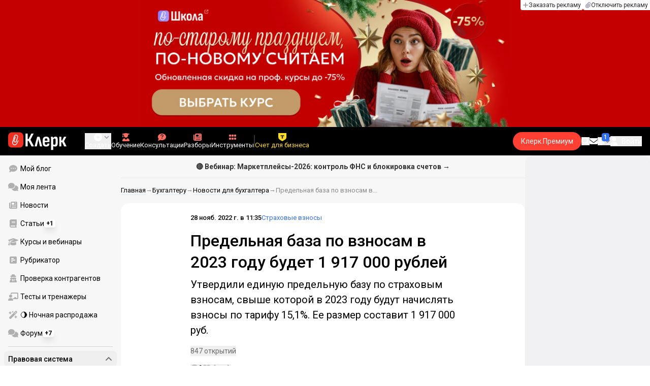

--- FILE ---
content_type: text/html;charset=utf-8
request_url: https://www.klerk.ru/buh/news/558477/
body_size: 45311
content:
<!DOCTYPE html><html  lang="ru" prefix="og: http://ogp.me/ns# fb: http://ogp.me/ns/fb# article: http://ogp.me/ns/article#"><head><meta charset="utf-8">
<meta name="viewport" content="width=device-width, initial-scale=1.0, maximum-scale=1.0">
<title>Предельная база по взносам в 2023 году будет 1 917 000 рублей</title>
<link rel="preconnect" href="https://fonts.gstatic.com/" crossorigin="anonymous" data-hid="gf-preconnect">
<link rel="preconnect" href="https://fonts.googleapis.com/" data-hid="gf-origin-preconnect">
<link type="text/css" rel="stylesheet" href="https://klad.klerk.ru/klad1.css?37">
<link rel="stylesheet" href="/__klerk/entry.B_0Y3Bkq.css" crossorigin>
<link rel="stylesheet" href="/__klerk/comments-sm.BVvQigOb.css" crossorigin>
<link rel="stylesheet" href="/__klerk/UiInput.Do1dY7-l.css" crossorigin>
<link rel="stylesheet" href="/__klerk/comments.8Ga22ld2.css" crossorigin>
<link rel="stylesheet" href="/__klerk/Nav.BUOqtBCh.css" crossorigin>
<link rel="stylesheet" href="/__klerk/Item.56xmyVLO.css" crossorigin>
<link rel="stylesheet" href="/__klerk/Article.tR617khW.css" crossorigin>
<link rel="preload" as="fetch" fetchpriority="low" crossorigin="anonymous" href="/__klerk/builds/meta/da59b71f-45f1-49dd-8723-b10198610342.json">
<link rel="dns-prefetch" href="https://fonts.gstatic.com/" data-hid="gf-prefetch">
<meta name="theme-color" content="#000000">
<meta name="description" content="Утвердили единую предельную базу по страховым взносам, свыше которой в 2023 году будут начислять взносы по тарифу 15,1%. Ее размер составит 1 917 000 руб.">
<meta property="og:url" content="https://www.klerk.ru/buh/news/558477/">
<meta property="og:title" content="Предельная база по взносам в 2023 году будет 1 917 000 рублей">
<meta property="og:description" content="Утвердили единую предельную базу по страховым взносам, свыше которой в 2023 году будут начислять взносы по тарифу 15,1%. Ее размер составит 1 917 000 руб.">
<meta property="og:site_name" content="Клерк">
<meta property="og:image" content="https://www.klerk.ru/yindex.php/og?id=558477&entity=news">
<meta property="og:image:secure_url" content="https://www.klerk.ru/yindex.php/og?id=558477&entity=news">
<meta property="og:image:width" content="1200">
<meta property="og:image:height" content="627">
<meta property="og:image:alt" content="Предельная база по взносам в 2023 году будет 1 917 000 рублей">
<meta name="vk:app_id" content="7777142">
<meta name="fb:app_id" content="111067065633348">
<meta name="fb:pages" content="115964055094828">
<meta name="twitter:title" content="Предельная база по взносам в 2023 году будет 1 917 000 рублей">
<meta name="twitter:description" content="Утвердили единую предельную базу по страховым взносам, свыше которой в 2023 году будут начислять взносы по тарифу 15,1%. Ее размер составит 1 917 000 руб.">
<meta name="twitter:image" content="https://www.klerk.ru/yindex.php/og?id=558477&entity=news">
<meta name="twitter:site" content="@klerk_ru">
<meta name="twitter:creator" content="@klerk_ru">
<meta name="twitter:card" content="summary_large_image">
<meta name="google-play-app" content="app-id=ru.klerk">
<meta name="mailru-verification" content="63a469313f472589">
<link rel="icon" type="image/x-icon" href="/favicon.svg">
<link rel="manifest" href="/pwa.manifest.json">
<link rel="image_src" href="https://www.klerk.ru/yindex.php/og?id=558477&entity=news">
<link rel="apple-touch-icon" sizes="180x180" href="/favicon-180.png">
<link title="Предельная база по взносам в 2023 году будет 1 917 000 рублей" type="application/rss+xml" rel="alternate" href="https://www.klerk.ru/xml/index.xml">
<script data-hid="gf-script">(function(){
        var h=document.querySelector("head");
        var m=h.querySelector('meta[name="head:count"]');
        if(m){m.setAttribute('content',Number(m.getAttribute('content'))+1);}
        else{m=document.createElement('meta');m.setAttribute('name','head:count');m.setAttribute('content','1');h.append(m);}
        var l=document.createElement('link');l.rel='stylesheet';l.href='https://fonts.googleapis.com/css2?family=Roboto:ital,wght@0,400;0,500;0,700;0,900;1,400;1,500;1,700;1,900&display=swap';h.appendChild(l);
      })();</script>
<meta name="robots" content="max-image-preview:large">
<meta property="og:type" content="article">
<link rel="canonical" href="https://www.klerk.ru/buh/news/558477/">
<script type="application/ld+json" data-hid="ld-json-article">{"@context":"https://schema.org","@type":"NewsArticle","mainEntityOfPage":{"@type":"WebPage","@id":"https://www.klerk.ru/buh/news/558477/"},"headline":"Предельная база по взносам в 2023 году будет 1 917 000 рублей","image":"https://www.klerk.ru/yindex.php/og?id=558477&entity=news","dateCreated":"2022-11-28T08:35:00+03:00","datePublished":"2022-11-28T08:35:00+03:00","dateModified":"2022-11-28T08:35:00+03:00","publisher":{"@type":"Organization","name":"Клерк.Ру","url":"https://www.klerk.ru"},"sourceOrganization":{"@type":"Organization","name":"Клерк.Ру","url":"//www.klerk.ru/"},"about":{"@type":"CreativeWork","name":"Страховые взносы"},"description":"Утвердили единую предельную базу по страховым взносам, свыше которой в 2023 году будут начислять взносы по тарифу 15,1%. Ее размер составит 1 917 000 руб."}</script>
<script type="application/ld+json" data-hid="ld-json-organization">{"@context":"https://schema.org","@type":"Organization","name":"Клерк.ру","url":"https://www.klerk.ru","logo":"https://www.klerk.ru/img/klerk-logo.png","sameAs":["https://www.facebook.com/klerkru/","https://twitter.com/klerk_ru"],"type":"BreadcrumbList","itemListElement":[{"@type":"ListItem","position":1,"name":"Главная","item":"https://www.klerk.ru"},{"@type":"ListItem","position":2,"name":"Бухгалтеру","item":"https://www.klerk.ru/buh/"},{"@type":"ListItem","position":3,"name":"Новости для бухгалтера","item":"https://www.klerk.ru/buh/news/"},{"@type":"ListItem","position":4,"name":"Предельная база по взносам в 2023 году будет 1 917 000 рублей"}]}</script>
<script type="module" src="/__klerk/BS8Z2z1Y.js" crossorigin></script>
<script id="unhead:payload" type="application/json">{"titleTemplate":"%s"}</script></head><body><noscript><link rel="stylesheet" href="https://fonts.googleapis.com/css2?family=Roboto:ital,wght@0,400;0,500;0,700;0,900;1,400;1,500;1,700;1,900&display=swap"></noscript><div id="__nuxt"><div class="h-full min-h-screen flex flex-col"><!--[--><div id="rating-select-portal"></div><div class="flex flex-col justify-center h-header-banner-height min-h-header-banner-height max-h-header-banner-height bg-black print:hidden z-30"><!--[--><div class="promotion relative size-full tab:hidden" data-klad="11" data-id="8103" data-updated="1768790620896" data-screen="+" data-viewed="+" style="background-color:#C40001;"><!--[--><div class="promoHeader-container"><a href="https://www.klerk.ru/learn/catalog/?sertificate=government&amp;&amp;utm_source=klerk&amp;utm_medium=mobile&amp;utm_campaign=rc00467&amp;utm_content=header&amp;utm_term=​8103" target="_blank" onclick="window.klad_click = 1"><img src="https://i.klerk.ru/AvSSut_Tpci6V-klzrL1oAf-46hb6xeEH9jguq7f-y4/rs:fit/w:1500/h:750/q:90/aHR0cHM6Ly93d3cu/a2xlcmsucnUvdWdj/L2Fkdi83YmI2ZWE2/YmE5ZTU0OTRiNjJm/MDVlYmEzNDgwMmY1/ZS5qcGc.webp" class="size-full tab:auto" fetchpriority="high" alt="КПК ОБЩ 8103"><!----></a></div><!--]--></div><div class="promotion relative size-full hidden tab:block" data-klad="10" data-id="8102" data-updated="1768790620897" data-screen="+" data-viewed="+" style="background-color:#C40001;"><!--[--><div class="promoHeader-container"><a href="https://www.klerk.ru/learn/catalog/?sertificate=government&amp;&amp;utm_source=klerk&amp;utm_medium=desktop&amp;utm_campaign=rc00487&amp;utm_content=header&amp;utm_term=​8102" target="_blank" onclick="window.klad_click = 1"><img src="https://i.klerk.ru/AvSSut_Tpci6V-klzrL1oAf-46hb6xeEH9jguq7f-y4/rs:fit/w:1500/h:750/q:90/aHR0cHM6Ly93d3cu/a2xlcmsucnUvdWdj/L2Fkdi83YmI2ZWE2/YmE5ZTU0OTRiNjJm/MDVlYmEzNDgwMmY1/ZS5qcGc.webp" class="size-full tab:auto" fetchpriority="high" alt="КПК ОБЩ 8102"><!----></a></div><!--]--></div><!--]--><div class="absolute top-0 left-0 right-0 tab:left-auto hidden desktop:flex flex-row gap-1 justify-center"><!--[--><a href="https://klerk.info/?utm_source=klerk&amp;utm_medium=header" rel="noopener noreferrer" class="shrink-0 p-1 flex flex-row gap-1 items-center bg-white rounded-b tab:last:rounded-br-none"><!--[--><span class="size-3 flex items-center justify-between"><svg xmlns="http://www.w3.org/2000/svg" xmlns:xlink="http://www.w3.org/1999/xlink" aria-hidden="true" role="img" class="iconify iconify--fa6-solid size-full text-neutral-400" style="" width="0.88em" height="1em" viewBox="0 0 448 512"><path fill="currentColor" d="M256 80c0-17.7-14.3-32-32-32s-32 14.3-32 32v144H48c-17.7 0-32 14.3-32 32s14.3 32 32 32h144v144c0 17.7 14.3 32 32 32s32-14.3 32-32V288h144c17.7 0 32-14.3 32-32s-14.3-32-32-32H256z"/></svg></span><span class="text-badge leading-none text-neutral-950">Заказать рекламу</span><!--]--></a><a href="/learn/tariff/?utm_source=klerk&amp;utm_medium=header&amp;utm_campaign=premium&amp;utm_content=adv_button" class="shrink-0 p-1 flex flex-row gap-1 items-center bg-white rounded-b tab:last:rounded-br-none"><!--[--><span class="size-3 flex items-center justify-between"><svg xmlns="http://www.w3.org/2000/svg" xmlns:xlink="http://www.w3.org/1999/xlink" aria-hidden="true" role="img" class="iconify iconify--fa6-solid size-full text-neutral-400" style="" width="0.88em" height="1em" viewBox="0 0 448 512"><path fill="currentColor" d="M364.2 83.8c-24.4-24.4-64-24.4-88.4 0l-184 184c-42.1 42.1-42.1 110.3 0 152.4s110.3 42.1 152.4 0l152-152c10.9-10.9 28.7-10.9 39.6 0s10.9 28.7 0 39.6l-152 152c-64 64-167.6 64-231.6 0s-64-167.6 0-231.6l184-184c46.3-46.3 121.3-46.3 167.6 0s46.3 121.3 0 167.6l-176 176c-28.6 28.6-75 28.6-103.6 0s-28.6-75 0-103.6l144-144c10.9-10.9 28.7-10.9 39.6 0s10.9 28.7 0 39.6l-144 144c-6.7 6.7-6.7 17.7 0 24.4s17.7 6.7 24.4 0l176-176c24.4-24.4 24.4-64 0-88.4"/></svg></span><span class="text-badge leading-none text-neutral-950">Отключить рекламу</span><!--]--></a><!--]--></div></div><!--]--><div class="flex flex-col"><!--[--><div class="w-full sticky z-20 top-0 flex flex-col bg-black print:hidden"><div id="mindbox-header-banner" class="flex flex-center text-white"></div><header class="h-header-mobile-height tab:h-header-height flex items-center py-3 px-4" id="header"><div class="flex items-center gap-4"><button class="hover:opacity-80 relative w-4 h-2.5 duration-200 hidden tab-l:block desktop:hidden"><span class="top-0 block bg-white absolute h-px w-full transition"></span><span class="w-full block bg-white absolute h-px top-1/2"></span><span class="top-full block bg-white absolute h-px w-full transition"></span><span class="sr-only">Открытие или скрытие основного меню сайта</span></button><div class="flex items-center flex-nowrap gap-0.2"><a href="/" class="bg-none border-none p-0 flex items-center justify-center active:opacity-60 opacity-100 transition text-white" aria-label="Переход на главную страницу сайта"><!--[--><svg xmlns="http://www.w3.org/2000/svg" xmlns:xlink="http://www.w3.org/1999/xlink" aria-hidden="true" role="img" class="iconify iconify--klerk-icon" style="font-size:36px;" width="3.2em" height="1em" viewBox="0 0 96 30"><g fill="none"><rect y="0.5" width="25" height="25" rx="6" fill="#EF3124"/><path d="M16.3384 13.5578L17.2828 14.2897C17.2828 14.2897 16.7545 14.9654 16.0964 16.2634C15.2936 17.8493 14.9424 18.7251 14.9395 18.7345L14.9159 18.7876C13.7236 21.0772 11.8023 22.1032 9.77183 21.5339C8.69167 21.2305 7.79744 20.5299 7.25146 19.5633C6.70547 18.5968 6.57266 17.477 6.8796 16.4104L9.65673 6.73277C9.90169 5.87573 10.4713 5.16883 11.2563 4.73405C12.0414 4.30241 12.9533 4.19606 13.818 4.44003C15.6065 4.94049 16.6483 6.78594 16.1407 8.5532V8.56571L14.0305 15.2969V15.2844C13.6527 16.6137 12.3158 17.3644 10.9937 16.9922C10.3591 16.8139 9.83676 16.4136 9.52688 15.8631C9.21109 15.3032 9.13731 14.6369 9.32619 13.9863L11.2504 7.41778L12.4014 7.7462L10.4772 14.3116C10.3798 14.6557 10.4123 14.9998 10.5746 15.2844C10.731 15.5628 10.9878 15.7567 11.3212 15.8505C12.0089 16.0445 12.6788 15.6597 12.8795 14.9591V14.9466C12.8795 14.9466 14.9808 8.25292 14.9867 8.2279C15.0428 8.03397 15.0694 7.83691 15.0694 7.64298C15.0694 6.70775 14.4466 5.84758 13.4904 5.57858C12.9326 5.42219 12.3453 5.48787 11.8407 5.76938C11.336 6.04776 10.9671 6.50444 10.8107 7.05494L8.03354 16.7326C7.582 18.3028 8.50869 19.9449 10.0994 20.3922C12.1535 20.9678 13.3901 19.1129 13.8357 18.2653C13.9066 18.0932 14.2666 17.2237 15.0221 15.7317C15.7393 14.3148 16.3118 13.586 16.3354 13.5547L16.3384 13.5578Z" fill="white"/><path d="M95.809 23.0919C95.873 23.2199 95.8836 23.3266 95.841 23.4119C95.7983 23.4972 95.713 23.5399 95.585 23.5399H92.321C92.129 23.5399 92.001 23.4546 91.937 23.2839L88.801 16.7239H87.521V23.1879C87.521 23.4226 87.4143 23.5399 87.201 23.5399H84.321C84.1076 23.5399 84.001 23.4226 84.001 23.1879V8.0359C84.001 7.80123 84.1076 7.7959 84.321 7.7959H87.201C87.4143 7.7959 87.521 7.80123 87.521 8.0359V13.7799H88.801L91.681 8.0359C91.7663 7.88656 91.8943 7.7959 92.065 7.7959H95.233C95.3823 7.7959 95.4676 7.83856 95.489 7.9239C95.5103 8.00923 95.4996 8.10523 95.457 8.2119L91.809 14.9959L95.809 23.0919Z" fill="currentColor"/><path d="M77.2936 23.7958C76.6749 23.7958 76.0243 23.7105 75.3416 23.5398C74.6589 23.3691 74.0723 23.1451 73.5816 22.8678L73.5496 20.0518C73.9336 20.2865 74.3496 20.4678 74.7976 20.5958C75.2456 20.7238 75.6829 20.7878 76.1096 20.7878C76.7496 20.7878 77.2296 20.5638 77.5496 20.1158C77.8696 19.6678 78.0296 18.9638 78.0296 18.0038V12.7238C78.0296 11.9985 77.9123 11.4758 77.6776 11.1558C77.4643 10.8145 77.1016 10.6438 76.5896 10.6438C76.0989 10.6438 75.6083 10.8038 75.1176 11.1238C74.6269 11.4438 74.1043 11.9131 73.5496 12.5318L73.1976 10.1958C73.9443 9.38515 74.6909 8.73448 75.4376 8.24381C76.2056 7.75315 77.0696 7.50781 78.0296 7.50781C79.2029 7.50781 80.0776 7.89181 80.6536 8.65981C81.2296 9.40648 81.5176 10.5798 81.5176 12.1798V18.1958C81.5176 20.0945 81.1549 21.5025 80.4296 22.4198C79.7256 23.3371 78.6803 23.7958 77.2936 23.7958ZM70.7976 29.4598C70.5843 29.4598 70.4776 29.3425 70.4776 29.1078V11.6358C70.4776 10.9531 70.4669 10.3238 70.4456 9.74781C70.4243 9.17181 70.3923 8.64915 70.3496 8.17981C70.3283 7.92381 70.4243 7.79581 70.6376 7.79581H73.1336C73.3256 7.79581 73.4429 7.90248 73.4856 8.11581C73.5283 8.37181 73.5709 8.72381 73.6136 9.17181C73.6563 9.61981 73.6883 10.0251 73.7096 10.3878L73.9976 11.6998V29.1078C73.9976 29.3425 73.8909 29.4598 73.6776 29.4598H70.7976Z" fill="currentColor"/><path d="M62.5495 23.7958C60.6508 23.7958 59.2215 23.3265 58.2615 22.3878C57.3228 21.4278 56.8535 19.9878 56.8535 18.0678V13.3638C56.8535 11.4225 57.3335 9.96115 58.2935 8.97981C59.2535 7.99848 60.6402 7.50781 62.4535 7.50781C64.3309 7.50781 65.7389 7.99848 66.6775 8.97981C67.6162 9.96115 68.0855 11.4225 68.0855 13.3638V16.1478C68.0855 16.3825 67.9788 16.4998 67.7655 16.4998H60.3415V18.0678C60.3415 19.0705 60.5122 19.7958 60.8535 20.2438C61.2162 20.6918 61.7815 20.9158 62.5495 20.9158C63.2108 20.9158 63.7015 20.7771 64.0215 20.4998C64.3415 20.2225 64.4908 19.7958 64.4695 19.2198C64.4695 18.9638 64.5762 18.8358 64.7895 18.8358H67.5415C67.7122 18.8358 67.8188 18.9531 67.8615 19.1878C67.8828 20.7025 67.4455 21.8545 66.5495 22.6438C65.6749 23.4118 64.3415 23.7958 62.5495 23.7958ZM60.3415 14.0998H64.5975V13.1078C64.5975 12.1691 64.4268 11.4865 64.0855 11.0598C63.7655 10.6118 63.2429 10.3878 62.5175 10.3878C61.7709 10.3878 61.2162 10.6118 60.8535 11.0598C60.5122 11.4865 60.3415 12.1691 60.3415 13.1078V14.0998Z" fill="currentColor"/><path d="M43.841 23.5399C43.6064 23.5399 43.521 23.4012 43.585 23.1239L47.649 8.1799C47.713 7.9239 47.8517 7.7959 48.065 7.7959H51.393C51.6277 7.7959 51.777 7.9239 51.841 8.1799L55.873 23.1239C55.9584 23.4012 55.8837 23.5399 55.649 23.5399H52.545C52.3744 23.5399 52.257 23.4439 52.193 23.2519L50.529 15.4119C50.401 14.7506 50.2624 14.0999 50.113 13.4599C49.985 12.7986 49.8677 12.1159 49.761 11.4119H49.729C49.6224 12.1159 49.505 12.7986 49.377 13.4599C49.249 14.1212 49.1104 14.7719 48.961 15.4119L47.233 23.2519C47.1904 23.4439 47.073 23.5399 46.881 23.5399H43.841Z" fill="currentColor"/><path d="M28.82 23.5C28.6067 23.5 28.5 23.3827 28.5 23.148V2.89204C28.5 2.65737 28.6067 2.54004 28.82 2.54004H31.764C31.9773 2.54004 32.084 2.65737 32.084 2.89204V11.404H33.588L37.94 2.76404C37.9827 2.67871 38.036 2.62537 38.1 2.60404C38.1853 2.56137 38.26 2.54004 38.324 2.54004H41.492C41.62 2.54004 41.6947 2.58271 41.716 2.66804C41.7373 2.75337 41.716 2.86004 41.652 2.98804L36.724 12.556L42.26 23.052C42.324 23.18 42.3347 23.2867 42.292 23.372C42.2493 23.4574 42.164 23.5 42.036 23.5H38.644C38.5587 23.5 38.484 23.4894 38.42 23.468C38.356 23.4467 38.3027 23.3827 38.26 23.276L33.652 14.572H32.084V23.148C32.084 23.3827 31.9773 23.5 31.764 23.5H28.82Z" fill="currentColor"/></g></svg><!--]--></a><!----></div></div><div class="flex items-center hidden tab-l:flex items-center gap-4 phone-l:gap-5 ml-auto phone-l:mx-auto tab-l:ml-9 text-white text-badge phone-l:text-comment-1 overflow-auto phone-l:overflow-visible overflow-scroll-hidden"><!--[--><button class="hover:text-grey-200 text-white flex flex-col items-center gap-1 shrink-0 group transition-colors duration-200 v-focus-visible focus-visible:outline"><span class="flex items-center gap-2 phone-l:relative"><svg xmlns="http://www.w3.org/2000/svg" xmlns:xlink="http://www.w3.org/1999/xlink" aria-hidden="true" role="img" class="iconify iconify--fa6-solid !size-5 phone-l:!size-4 transition-colors duration-200 group-hover:text-grey-400" style="" width="1em" height="1em" viewBox="0 0 512 512"><path fill="currentColor" d="M256 512a256 256 0 1 0 0-512a256 256 0 1 0 0 512m-24-168v-64h-64c-13.3 0-24-10.7-24-24s10.7-24 24-24h64v-64c0-13.3 10.7-24 24-24s24 10.7 24 24v64h64c13.3 0 24 10.7 24 24s-10.7 24-24 24h-64v64c0 13.3-10.7 24-24 24s-24-10.7-24-24"/></svg><svg xmlns="http://www.w3.org/2000/svg" xmlns:xlink="http://www.w3.org/1999/xlink" aria-hidden="true" role="img" class="iconify iconify--fa6-solid phone-l:absolute phone-l:-right-3.5 phone-l:top-1/2 phone-l:-translate-y-1/2 text-badge text-neutral-400 transition duration-300" style="" width="0.88em" height="1em" viewBox="0 0 448 512"><path fill="currentColor" d="M201.4 374.6c12.5 12.5 32.8 12.5 45.3 0l160-160c12.5-12.5 12.5-32.8 0-45.3s-32.8-12.5-45.3 0L224 306.7L86.6 169.4c-12.5-12.5-32.8-12.5-45.3 0s-12.5 32.8 0 45.3l160 160z"/></svg></span><span class="hidden phone-l:inline-block">Создать</span></button><span></span><!--]--><!--[--><a href="/pro/" class="flex shrink-0 tab-l:hidden"><span class="relative inline-block leading-3"><svg xmlns="http://www.w3.org/2000/svg" xmlns:xlink="http://www.w3.org/1999/xlink" aria-hidden="true" role="img" class="iconify iconify--fa6-solid w-4 text-text-2 text-grey-200 tab-l:text-red-400" style="" width="0.88em" height="1em" viewBox="0 0 448 512"><path fill="currentColor" d="M364.2 83.8c-24.4-24.4-64-24.4-88.4 0l-184 184c-42.1 42.1-42.1 110.3 0 152.4s110.3 42.1 152.4 0l152-152c10.9-10.9 28.7-10.9 39.6 0s10.9 28.7 0 39.6l-152 152c-64 64-167.6 64-231.6 0s-64-167.6 0-231.6l184-184c46.3-46.3 121.3-46.3 167.6 0s46.3 121.3 0 167.6l-176 176c-28.6 28.6-75 28.6-103.6 0s-28.6-75 0-103.6l144-144c10.9-10.9 28.7-10.9 39.6 0s10.9 28.7 0 39.6l-144 144c-6.7 6.7-6.7 17.7 0 24.4s17.7 6.7 24.4 0l176-176c24.4-24.4 24.4-64 0-88.4"/></svg><!----></span> Личный кабинет</a><a href="/learn/catalog/" class="flex shrink-0 flex-col gap-1 flex-center"><span class="relative inline-block leading-3"><svg xmlns="http://www.w3.org/2000/svg" xmlns:xlink="http://www.w3.org/1999/xlink" aria-hidden="true" role="img" class="iconify iconify--fa6-solid w-4 text-text-2 text-grey-200 tab-l:text-red-400" style="" width="0.88em" height="1em" viewBox="0 0 448 512"><path fill="currentColor" d="M219.3.5c3.1-.6 6.3-.6 9.4 0l200 40C439.9 42.7 448 52.6 448 64s-8.1 21.3-19.3 23.5L352 102.9V160c0 70.7-57.3 128-128 128S96 230.7 96 160v-57.1l-48-9.6v65.1l15.7 78.4c.9 4.7-.3 9.6-3.3 13.3S52.8 256 48 256H16c-4.8 0-9.3-2.1-12.4-5.9s-4.3-8.6-3.3-13.3L16 158.4V86.6C6.5 83.3 0 74.3 0 64c0-11.4 8.1-21.3 19.3-23.5zM111.9 327.7c10.5-3.4 21.8.4 29.4 8.5l71 75.5c6.3 6.7 17 6.7 23.3 0l71-75.5c7.6-8.1 18.9-11.9 29.4-8.5c65 20.9 112 81.7 112 153.6c0 17-13.8 30.7-30.7 30.7H30.7C13.8 512 0 498.2 0 481.3c0-71.9 47-132.7 111.9-153.6"/></svg><!----></span> Обучение</a><a href="/consultations/" class="flex shrink-0 tab-l:hidden desktop:flex flex-col gap-1 flex-center"><span class="relative inline-block leading-3"><svg xmlns="http://www.w3.org/2000/svg" xmlns:xlink="http://www.w3.org/1999/xlink" aria-hidden="true" role="img" class="iconify iconify--fa6-solid w-4 text-text-2 text-grey-200 tab-l:text-red-400" style="" width="1em" height="1em" viewBox="0 0 512 512"><path fill="currentColor" d="M512 240c0 114.9-114.6 208-256 208c-37.1 0-72.3-6.4-104.1-17.9c-11.9 8.7-31.3 20.6-54.3 30.6C73.6 471.1 44.7 480 16 480c-6.5 0-12.3-3.9-14.8-9.9s-1.1-12.8 3.4-17.4l.3-.3c.3-.3.7-.7 1.3-1.4c1.1-1.2 2.8-3.1 4.9-5.7c4.1-5 9.6-12.4 15.2-21.6c10-16.6 19.5-38.4 21.4-62.9C17.7 326.8 0 285.1 0 240C0 125.1 114.6 32 256 32s256 93.1 256 208"/></svg><svg xmlns="http://www.w3.org/2000/svg" xmlns:xlink="http://www.w3.org/1999/xlink" aria-hidden="true" role="img" class="iconify iconify--fa6-solid absolute top-0.5 left-px w-3.5 text-comment-4 text-white tab-l:text-black" style="" width="0.63em" height="1em" viewBox="0 0 320 512"><path fill="currentColor" d="M80 160c0-35.3 28.7-64 64-64h32c35.3 0 64 28.7 64 64v3.6c0 21.8-11.1 42.1-29.4 53.8l-42.2 27.1a87.98 87.98 0 0 0-40.4 74v1.4c0 17.7 14.3 32 32 32s32-14.3 32-32v-1.4c0-8.2 4.2-15.8 11-20.2l42.2-27.1c36.6-23.6 58.8-64.1 58.8-107.7v-3.6c0-70.7-57.3-128-128-128h-32C73.3 32 16 89.3 16 160c0 17.7 14.3 32 32 32s32-14.3 32-32m80 320a40 40 0 1 0 0-80a40 40 0 1 0 0 80"/></svg></span> Консультации</a><a href="/razbory/" class="flex shrink-0 tab-l:hidden desktop:flex flex-col gap-1 flex-center"><span class="relative inline-block leading-3"><svg xmlns="http://www.w3.org/2000/svg" xmlns:xlink="http://www.w3.org/1999/xlink" aria-hidden="true" role="img" class="iconify iconify--fa6-solid w-4 text-text-2 text-grey-200 tab-l:text-red-400" style="" width="1em" height="1em" viewBox="0 0 512 512"><path fill="currentColor" d="M96 96c0-35.3 28.7-64 64-64h288c35.3 0 64 28.7 64 64v320c0 35.3-28.7 64-64 64H80c-44.2 0-80-35.8-80-80V128c0-17.7 14.3-32 32-32s32 14.3 32 32v272c0 8.8 7.2 16 16 16s16-7.2 16-16zm64 24v80c0 13.3 10.7 24 24 24h112c13.3 0 24-10.7 24-24v-80c0-13.3-10.7-24-24-24H184c-13.3 0-24 10.7-24 24m208-8c0 8.8 7.2 16 16 16h48c8.8 0 16-7.2 16-16s-7.2-16-16-16h-48c-8.8 0-16 7.2-16 16m0 96c0 8.8 7.2 16 16 16h48c8.8 0 16-7.2 16-16s-7.2-16-16-16h-48c-8.8 0-16 7.2-16 16m-208 96c0 8.8 7.2 16 16 16h256c8.8 0 16-7.2 16-16s-7.2-16-16-16H176c-8.8 0-16 7.2-16 16m0 96c0 8.8 7.2 16 16 16h256c8.8 0 16-7.2 16-16s-7.2-16-16-16H176c-8.8 0-16 7.2-16 16"/></svg><!----></span> Разборы</a><a href="/tool/" class="flex shrink-0 tab-l:hidden desktop:flex flex-col gap-1 flex-center"><span class="relative inline-block leading-3"><svg xmlns="http://www.w3.org/2000/svg" xmlns:xlink="http://www.w3.org/1999/xlink" aria-hidden="true" role="img" class="iconify iconify--fa6-solid w-4 text-text-2 text-grey-200 tab-l:text-red-400 rotate-90" style="" width="0.63em" height="1em" viewBox="0 0 320 512"><path fill="currentColor" d="M40 352h48c22.1 0 40 17.9 40 40v48c0 22.1-17.9 40-40 40H40c-22.1 0-40-17.9-40-40v-48c0-22.1 17.9-40 40-40m192 0h48c22.1 0 40 17.9 40 40v48c0 22.1-17.9 40-40 40h-48c-22.1 0-40-17.9-40-40v-48c0-22.1 17.9-40 40-40M40 320c-22.1 0-40-17.9-40-40v-48c0-22.1 17.9-40 40-40h48c22.1 0 40 17.9 40 40v48c0 22.1-17.9 40-40 40zm192-128h48c22.1 0 40 17.9 40 40v48c0 22.1-17.9 40-40 40h-48c-22.1 0-40-17.9-40-40v-48c0-22.1 17.9-40 40-40M40 160c-22.1 0-40-17.9-40-40V72c0-22.1 17.9-40 40-40h48c22.1 0 40 17.9 40 40v48c0 22.1-17.9 40-40 40zM232 32h48c22.1 0 40 17.9 40 40v48c0 22.1-17.9 40-40 40h-48c-22.1 0-40-17.9-40-40V72c0-22.1 17.9-40 40-40"/></svg><!----></span> Инструменты</a><a href="/sps/?searchType=documents" class="flex shrink-0 tab-l:hidden"><span class="relative inline-block leading-3"><svg xmlns="http://www.w3.org/2000/svg" xmlns:xlink="http://www.w3.org/1999/xlink" aria-hidden="true" role="img" class="iconify iconify--fa6-solid w-4 text-text-2 text-grey-200 tab-l:text-red-400" style="" width="0.88em" height="1em" viewBox="0 0 448 512"><path fill="currentColor" d="M96 0C43 0 0 43 0 96v320c0 53 43 96 96 96h320c17.7 0 32-14.3 32-32s-14.3-32-32-32v-64c17.7 0 32-14.3 32-32V32c0-17.7-14.3-32-32-32zm0 384h256v64H96c-17.7 0-32-14.3-32-32s14.3-32 32-32m32-240c0-8.8 7.2-16 16-16h192c8.8 0 16 7.2 16 16s-7.2 16-16 16H144c-8.8 0-16-7.2-16-16m16 48h192c8.8 0 16 7.2 16 16s-7.2 16-16 16H144c-8.8 0-16-7.2-16-16s7.2-16 16-16"/></svg><!----></span> Правовая система</a><!--]--><button class="flex desktop:hidden flex-col gap-1 flex-center hover:text-grey-200 transition-colors duration-200"><svg xmlns="http://www.w3.org/2000/svg" xmlns:xlink="http://www.w3.org/1999/xlink" aria-hidden="true" role="img" class="iconify iconify--fa6-solid w-4 text-text-2" style="" width="0.88em" height="1em" viewBox="0 0 448 512"><path fill="currentColor" d="M8 256a56 56 0 1 1 112 0a56 56 0 1 1-112 0m160 0a56 56 0 1 1 112 0a56 56 0 1 1-112 0m216-56a56 56 0 1 1 0 112a56 56 0 1 1 0-112"/></svg> Еще </button><span></span><div class="px-2 -mx-2"><div class="w-0.5 h-6 bg-white/20"></div></div><!--[--><!--]--><div class="relative hidden phone-l:flex"><a href="https://eye.targetads.io/view/click?pid=12486&amp;cn=8866&amp;pl=28883" rel="noopener noreferrer" target="_blank" class="flex flex-col items-center gap-1 shrink-0 group transition-colors duration-200 v-focus-visible focus-visible:outline text-yellow-400"><!--[--><span class="flex items-center gap-2 phone-l:relative"><svg xmlns="http://www.w3.org/2000/svg" xmlns:xlink="http://www.w3.org/1999/xlink" aria-hidden="true" role="img" class="iconify iconify--klerk-icon transition-colors duration-200 !size-4 fill-current text-yellow-400" style="" width="1em" height="1em" viewBox="0 0 24 24"><path d="M0 0h24v12.07c0 3.1-1.65 5.95-4.33 7.5L12 24l-7.67-4.43A8.66 8.66 0 0 1 0 12.07V0Z" fill="#FFDD2D"/><path fill-rule="evenodd" clip-rule="evenodd" d="M6.59 6.35v3.76a3.39 3.39 0 0 1 2.51-.98h1.16v4.37c0 1.16-.32 2.18-.78 2.74h5.04a4.45 4.45 0 0 1-.78-2.74V9.13h1.16c1.07 0 2 .4 2.51.98V6.35H6.6Z" fill="#333"/></svg><!----></span><span class="shrink-0">Счет для бизнеса</span><!--]--></a><div class="flex absolute left-1/2 top-1/2 size-px"><!----></div></div><!----></div><div class="flex items-center gap-4 ml-auto"><div style="--offset:2px;" class="before:bg-[conic-gradient(transparent_270deg,white,transparent)] before:absolute before:top-1/2 before:left-1/2 before:-translate-x-1/2 before:-translate-y-1/2 before:aspect-square before:w-full before:animate-[premium-gradient-rotate_12s_linear_infinite] before:hover:bg-[conic-gradient(transparent_270deg,white,transparent)] before:hover:absolute before:hover:top-1/2 before:hover:left-1/2 before:hover:-translate-x-1/2 before:hover:-translate-y-1/2 before:hover:aspect-square before:hover:w-full before:hover:animate-[premium-gradient-rotate-2_2s_linear_infinite] after:bg-inherit after:rounded-[inherit] after:absolute after:inset-[--offset] after:h-[calc(100%-2*var(--offset))] after:w-[calc(100%-2*var(--offset))] relative min-w-fit overflow-hidden flex items-center justify-center bg-red-500 hover:bg-red-600 rounded-full transition ml-2 phone-l:ml-0 max-tab-l:hidden" data-tippy-main-header data-tippy-content="Подписка&lt;br&gt;для бухгалтера!&lt;br&gt;"><a id="header-premium-button" class="z-10 text-text-3 whitespace-nowrap inline-flex items-center gap-2 group transition px-4 py-2  tab:hover:bg-transparent tab:hover:brightness-125 active:bg-transparent active:brightness-125 active:border-grey-200 active:shadow-inner disabled:bg-grey-200 disabled:text-white disabled:cursor-not-allowed bg-transparent rounded-full text-white justify-center z-10 text-text-3 whitespace-nowrap" href="https://www.klerk.ru/learn/tariff/?utm_source=klerk&amp;utm_medium=modal_button&amp;utm_campaign=premium&amp;utm_content=tariff_link&amp;utm_term=klerk"><!--[--><!----><!--]--><!--[-->Клерк.Премиум<!--]--><!--[--><!----><!--]--></a></div><button aria-label="search" data-tippy-main-header data-tippy-content="Поиск" class="hover:text-grey-400 text-white hidden tab-l:flex"><svg xmlns="http://www.w3.org/2000/svg" xmlns:xlink="http://www.w3.org/1999/xlink" aria-hidden="true" role="img" class="iconify iconify--fa6-solid text-text-2 w-4" style="" width="1em" height="1em" viewBox="0 0 512 512"><path fill="currentColor" d="M416 208c0 45.9-14.9 88.3-40 122.7l126.6 126.7c12.5 12.5 12.5 32.8 0 45.3s-32.8 12.5-45.3 0L330.7 376c-34.4 25.2-76.8 40-122.7 40C93.1 416 0 322.9 0 208S93.1 0 208 0s208 93.1 208 208M208 352a144 144 0 1 0 0-288a144 144 0 1 0 0 288"/></svg></button><!----><a href="/chat/" class="relative flex items-center justify-center text-white hover:text-grey-400 duration-200" data-tippy-main-header data-tippy-content="Личные сообщения"><svg xmlns="http://www.w3.org/2000/svg" xmlns:xlink="http://www.w3.org/1999/xlink" aria-hidden="true" role="img" class="iconify iconify--fa6-solid" style="" width="1em" height="1em" viewBox="0 0 512 512"><path fill="currentColor" d="M48 64C21.5 64 0 85.5 0 112c0 15.1 7.1 29.3 19.2 38.4l217.6 163.2c11.4 8.5 27 8.5 38.4 0l217.6-163.2c12.1-9.1 19.2-23.3 19.2-38.4c0-26.5-21.5-48-48-48zM0 176v208c0 35.3 28.7 64 64 64h384c35.3 0 64-28.7 64-64V176L294.4 339.2a63.9 63.9 0 0 1-76.8 0z"/></svg><!----><span class="sr-only">Личные сообщения</span></a><button class="relative flex gap-1 flex-center duration-200 tab-l:hidden text-white tab-l:hidden text-white"><svg xmlns="http://www.w3.org/2000/svg" xmlns:xlink="http://www.w3.org/1999/xlink" aria-hidden="true" role="img" class="iconify iconify--fa6-solid" style="" width="0.88em" height="1em" viewBox="0 0 448 512"><path fill="currentColor" d="M224 0c-17.7 0-32 14.3-32 32v19.2C119 66 64 130.6 64 208v18.8c0 47-17.3 92.4-48.5 127.6l-7.4 8.3c-8.4 9.4-10.4 22.9-5.3 34.4S19.4 416 32 416h384c12.6 0 24-7.4 29.2-18.9s3.1-25-5.3-34.4l-7.4-8.3c-31.2-35.2-48.5-80.5-48.5-127.6V208c0-77.4-55-142-128-156.8V32c0-17.7-14.3-32-32-32m45.3 493.3c12-12 18.7-28.3 18.7-45.3H160c0 17 6.7 33.3 18.7 45.3S207 512 224 512s33.3-6.7 45.3-18.7"/></svg><span class="inline-block font-medium text-white bg-blue-600 rounded px-1 py-0.5 text-badge shadow absolute bottom-2 left-2"><!--[-->1<!--]--></span><svg xmlns="http://www.w3.org/2000/svg" xmlns:xlink="http://www.w3.org/1999/xlink" aria-hidden="true" role="img" class="iconify iconify--fa6-solid text-badge text-neutral-400 transition duration-300 !hidden tab-l:!block" style="" width="0.88em" height="1em" viewBox="0 0 448 512"><path fill="currentColor" d="M201.4 374.6c12.5 12.5 32.8 12.5 45.3 0l160-160c12.5-12.5 12.5-32.8 0-45.3s-32.8-12.5-45.3 0L224 306.7L86.6 169.4c-12.5-12.5-32.8-12.5-45.3 0s-12.5 32.8 0 45.3l160 160z"/></svg><span class="sr-only">Личные уведомления с сайта клерк.ру</span></button><button class="relative flex gap-1 flex-center duration-200 hidden tab-l:flex hover:text-grey-400 text-white hidden tab-l:flex hover:text-grey-400 text-white" data-tippy-main-header data-tippy-content="Личные уведомления"><svg xmlns="http://www.w3.org/2000/svg" xmlns:xlink="http://www.w3.org/1999/xlink" aria-hidden="true" role="img" class="iconify iconify--fa6-solid" style="" width="0.88em" height="1em" viewBox="0 0 448 512"><path fill="currentColor" d="M224 0c-17.7 0-32 14.3-32 32v19.2C119 66 64 130.6 64 208v18.8c0 47-17.3 92.4-48.5 127.6l-7.4 8.3c-8.4 9.4-10.4 22.9-5.3 34.4S19.4 416 32 416h384c12.6 0 24-7.4 29.2-18.9s3.1-25-5.3-34.4l-7.4-8.3c-31.2-35.2-48.5-80.5-48.5-127.6V208c0-77.4-55-142-128-156.8V32c0-17.7-14.3-32-32-32m45.3 493.3c12-12 18.7-28.3 18.7-45.3H160c0 17 6.7 33.3 18.7 45.3S207 512 224 512s33.3-6.7 45.3-18.7"/></svg><span class="inline-block font-medium text-white bg-blue-600 rounded px-1 py-0.5 text-badge shadow absolute bottom-2 left-2"><!--[-->1<!--]--></span><svg xmlns="http://www.w3.org/2000/svg" xmlns:xlink="http://www.w3.org/1999/xlink" aria-hidden="true" role="img" class="iconify iconify--fa6-solid text-badge text-neutral-400 transition duration-300 !hidden tab-l:!block" style="" width="0.88em" height="1em" viewBox="0 0 448 512"><path fill="currentColor" d="M201.4 374.6c12.5 12.5 32.8 12.5 45.3 0l160-160c12.5-12.5 12.5-32.8 0-45.3s-32.8-12.5-45.3 0L224 306.7L86.6 169.4c-12.5-12.5-32.8-12.5-45.3 0s-12.5 32.8 0 45.3l160 160z"/></svg><span class="sr-only">Личные уведомления с сайта клерк.ру</span></button><!----><!--[--><button class="relative flex items-center transition text-white hover:opacity-80 duration-200 tab-l:hidden text-white tab-l:hidden text-white"><svg xmlns="http://www.w3.org/2000/svg" xmlns:xlink="http://www.w3.org/1999/xlink" aria-hidden="true" role="img" class="iconify iconify--fa6-solid mr-2 fill-current" style="" width="0.88em" height="1em" viewBox="0 0 448 512"><path fill="currentColor" d="M224 256a128 128 0 1 0 0-256a128 128 0 1 0 0 256m-45.7 48C79.8 304 0 383.8 0 482.3C0 498.7 13.3 512 29.7 512h388.6c16.4 0 29.7-13.3 29.7-29.7c0-98.5-79.8-178.3-178.3-178.3z"/></svg><span class="text-text-3 hidden tab-l:block">Войти</span></button><!--]--><button class="relative flex items-center transition text-white hover:opacity-80 duration-200 hidden tab-l:flex hidden tab-l:flex"><svg xmlns="http://www.w3.org/2000/svg" xmlns:xlink="http://www.w3.org/1999/xlink" aria-hidden="true" role="img" class="iconify iconify--fa6-solid mr-2 fill-current" style="" width="0.88em" height="1em" viewBox="0 0 448 512"><path fill="currentColor" d="M224 256a128 128 0 1 0 0-256a128 128 0 1 0 0 256m-45.7 48C79.8 304 0 383.8 0 482.3C0 498.7 13.3 512 29.7 512h388.6c16.4 0 29.7-13.3 29.7-29.7c0-98.5-79.8-178.3-178.3-178.3z"/></svg><span class="text-text-3 hidden tab-l:block">Войти</span></button><!----></div></header></div><!--]--><!--[--><!--]--><!--[--><div id="under-header-sticky" class="sticky header-offset z-20"></div><!--]--><div class="min-h-screen flex flex-row"><!--[--><!----><aside class="flex flex-col print:hidden tab-l:h-full desktop:h-left-side-nav-h fixed desktop:sticky desktop:header-offset top-0 left-0 bottom-bottom-mobile-menu tab-l:bottom-0 z-40 desktop:z-10 w-full phone-l:w-93.75 desktop:w-left-side-nav-w bg-neutral-50 print:hidden shrink-0 transition-all transform-gpu duration-300 -translate-x-full desktop:translate-x-0"><div class="ps grow"><!--[--><div class="flex flex-col pl-4 py-2"><div class="flex gap-x-2 items-center mb-1 desktop:hidden"><button class="size-8 shrink-0 flex flex-center -ml-2 relative"><span class="inline-block bg-black absolute w-3.5 top-1/2 h-px transition rotate-45"></span><span class="inline-block bg-black absolute w-3.5 top-1/2 h-px transition -rotate-45"></span><span class="sr-only">Открытие или скрытие основного меню сайта</span></button><a href="/" class="flex items-center justify-center"><svg xmlns="http://www.w3.org/2000/svg" xmlns:xlink="http://www.w3.org/1999/xlink" aria-hidden="true" role="img" class="iconify iconify--klerk-icon" style="font-size:20px;" width="3.2em" height="1em" viewBox="0 0 96 30"><g fill="none"><rect y="0.5" width="25" height="25" rx="6" fill="#EF3124"/><path d="M16.3384 13.5578L17.2828 14.2897C17.2828 14.2897 16.7545 14.9654 16.0964 16.2634C15.2936 17.8493 14.9424 18.7251 14.9395 18.7345L14.9159 18.7876C13.7236 21.0772 11.8023 22.1032 9.77183 21.5339C8.69167 21.2305 7.79744 20.5299 7.25146 19.5633C6.70547 18.5968 6.57266 17.477 6.8796 16.4104L9.65673 6.73277C9.90169 5.87573 10.4713 5.16883 11.2563 4.73405C12.0414 4.30241 12.9533 4.19606 13.818 4.44003C15.6065 4.94049 16.6483 6.78594 16.1407 8.5532V8.56571L14.0305 15.2969V15.2844C13.6527 16.6137 12.3158 17.3644 10.9937 16.9922C10.3591 16.8139 9.83676 16.4136 9.52688 15.8631C9.21109 15.3032 9.13731 14.6369 9.32619 13.9863L11.2504 7.41778L12.4014 7.7462L10.4772 14.3116C10.3798 14.6557 10.4123 14.9998 10.5746 15.2844C10.731 15.5628 10.9878 15.7567 11.3212 15.8505C12.0089 16.0445 12.6788 15.6597 12.8795 14.9591V14.9466C12.8795 14.9466 14.9808 8.25292 14.9867 8.2279C15.0428 8.03397 15.0694 7.83691 15.0694 7.64298C15.0694 6.70775 14.4466 5.84758 13.4904 5.57858C12.9326 5.42219 12.3453 5.48787 11.8407 5.76938C11.336 6.04776 10.9671 6.50444 10.8107 7.05494L8.03354 16.7326C7.582 18.3028 8.50869 19.9449 10.0994 20.3922C12.1535 20.9678 13.3901 19.1129 13.8357 18.2653C13.9066 18.0932 14.2666 17.2237 15.0221 15.7317C15.7393 14.3148 16.3118 13.586 16.3354 13.5547L16.3384 13.5578Z" fill="white"/><path d="M95.809 23.0919C95.873 23.2199 95.8836 23.3266 95.841 23.4119C95.7983 23.4972 95.713 23.5399 95.585 23.5399H92.321C92.129 23.5399 92.001 23.4546 91.937 23.2839L88.801 16.7239H87.521V23.1879C87.521 23.4226 87.4143 23.5399 87.201 23.5399H84.321C84.1076 23.5399 84.001 23.4226 84.001 23.1879V8.0359C84.001 7.80123 84.1076 7.7959 84.321 7.7959H87.201C87.4143 7.7959 87.521 7.80123 87.521 8.0359V13.7799H88.801L91.681 8.0359C91.7663 7.88656 91.8943 7.7959 92.065 7.7959H95.233C95.3823 7.7959 95.4676 7.83856 95.489 7.9239C95.5103 8.00923 95.4996 8.10523 95.457 8.2119L91.809 14.9959L95.809 23.0919Z" fill="currentColor"/><path d="M77.2936 23.7958C76.6749 23.7958 76.0243 23.7105 75.3416 23.5398C74.6589 23.3691 74.0723 23.1451 73.5816 22.8678L73.5496 20.0518C73.9336 20.2865 74.3496 20.4678 74.7976 20.5958C75.2456 20.7238 75.6829 20.7878 76.1096 20.7878C76.7496 20.7878 77.2296 20.5638 77.5496 20.1158C77.8696 19.6678 78.0296 18.9638 78.0296 18.0038V12.7238C78.0296 11.9985 77.9123 11.4758 77.6776 11.1558C77.4643 10.8145 77.1016 10.6438 76.5896 10.6438C76.0989 10.6438 75.6083 10.8038 75.1176 11.1238C74.6269 11.4438 74.1043 11.9131 73.5496 12.5318L73.1976 10.1958C73.9443 9.38515 74.6909 8.73448 75.4376 8.24381C76.2056 7.75315 77.0696 7.50781 78.0296 7.50781C79.2029 7.50781 80.0776 7.89181 80.6536 8.65981C81.2296 9.40648 81.5176 10.5798 81.5176 12.1798V18.1958C81.5176 20.0945 81.1549 21.5025 80.4296 22.4198C79.7256 23.3371 78.6803 23.7958 77.2936 23.7958ZM70.7976 29.4598C70.5843 29.4598 70.4776 29.3425 70.4776 29.1078V11.6358C70.4776 10.9531 70.4669 10.3238 70.4456 9.74781C70.4243 9.17181 70.3923 8.64915 70.3496 8.17981C70.3283 7.92381 70.4243 7.79581 70.6376 7.79581H73.1336C73.3256 7.79581 73.4429 7.90248 73.4856 8.11581C73.5283 8.37181 73.5709 8.72381 73.6136 9.17181C73.6563 9.61981 73.6883 10.0251 73.7096 10.3878L73.9976 11.6998V29.1078C73.9976 29.3425 73.8909 29.4598 73.6776 29.4598H70.7976Z" fill="currentColor"/><path d="M62.5495 23.7958C60.6508 23.7958 59.2215 23.3265 58.2615 22.3878C57.3228 21.4278 56.8535 19.9878 56.8535 18.0678V13.3638C56.8535 11.4225 57.3335 9.96115 58.2935 8.97981C59.2535 7.99848 60.6402 7.50781 62.4535 7.50781C64.3309 7.50781 65.7389 7.99848 66.6775 8.97981C67.6162 9.96115 68.0855 11.4225 68.0855 13.3638V16.1478C68.0855 16.3825 67.9788 16.4998 67.7655 16.4998H60.3415V18.0678C60.3415 19.0705 60.5122 19.7958 60.8535 20.2438C61.2162 20.6918 61.7815 20.9158 62.5495 20.9158C63.2108 20.9158 63.7015 20.7771 64.0215 20.4998C64.3415 20.2225 64.4908 19.7958 64.4695 19.2198C64.4695 18.9638 64.5762 18.8358 64.7895 18.8358H67.5415C67.7122 18.8358 67.8188 18.9531 67.8615 19.1878C67.8828 20.7025 67.4455 21.8545 66.5495 22.6438C65.6749 23.4118 64.3415 23.7958 62.5495 23.7958ZM60.3415 14.0998H64.5975V13.1078C64.5975 12.1691 64.4268 11.4865 64.0855 11.0598C63.7655 10.6118 63.2429 10.3878 62.5175 10.3878C61.7709 10.3878 61.2162 10.6118 60.8535 11.0598C60.5122 11.4865 60.3415 12.1691 60.3415 13.1078V14.0998Z" fill="currentColor"/><path d="M43.841 23.5399C43.6064 23.5399 43.521 23.4012 43.585 23.1239L47.649 8.1799C47.713 7.9239 47.8517 7.7959 48.065 7.7959H51.393C51.6277 7.7959 51.777 7.9239 51.841 8.1799L55.873 23.1239C55.9584 23.4012 55.8837 23.5399 55.649 23.5399H52.545C52.3744 23.5399 52.257 23.4439 52.193 23.2519L50.529 15.4119C50.401 14.7506 50.2624 14.0999 50.113 13.4599C49.985 12.7986 49.8677 12.1159 49.761 11.4119H49.729C49.6224 12.1159 49.505 12.7986 49.377 13.4599C49.249 14.1212 49.1104 14.7719 48.961 15.4119L47.233 23.2519C47.1904 23.4439 47.073 23.5399 46.881 23.5399H43.841Z" fill="currentColor"/><path d="M28.82 23.5C28.6067 23.5 28.5 23.3827 28.5 23.148V2.89204C28.5 2.65737 28.6067 2.54004 28.82 2.54004H31.764C31.9773 2.54004 32.084 2.65737 32.084 2.89204V11.404H33.588L37.94 2.76404C37.9827 2.67871 38.036 2.62537 38.1 2.60404C38.1853 2.56137 38.26 2.54004 38.324 2.54004H41.492C41.62 2.54004 41.6947 2.58271 41.716 2.66804C41.7373 2.75337 41.716 2.86004 41.652 2.98804L36.724 12.556L42.26 23.052C42.324 23.18 42.3347 23.2867 42.292 23.372C42.2493 23.4574 42.164 23.5 42.036 23.5H38.644C38.5587 23.5 38.484 23.4894 38.42 23.468C38.356 23.4467 38.3027 23.3827 38.26 23.276L33.652 14.572H32.084V23.148C32.084 23.3827 31.9773 23.5 31.764 23.5H28.82Z" fill="currentColor"/></g></svg><span class="sr-only">Переход на главную страницу сайта</span></a><a class="text-text-3 text-black group active:text-grey-200 duration-100 transition-all ml-auto block phone-l:hidden flex gap-2 items-center" href="tel:88003009297"><svg xmlns="http://www.w3.org/2000/svg" xmlns:xlink="http://www.w3.org/1999/xlink" aria-hidden="true" role="img" class="iconify iconify--fa6-solid text-grey-300 text-text-2 group-active:text-grey-200 duration-100 transition-all flex items-center gap-2" style="" width="1em" height="1em" viewBox="0 0 512 512"><path fill="currentColor" d="M164.9 24.6c-7.7-18.6-28-28.5-47.4-23.2l-88 24C12.1 30.2 0 46 0 64c0 247.4 200.6 448 448 448c18 0 33.8-12.1 38.6-29.5l24-88c5.3-19.4-4.6-39.7-23.2-47.4l-96-40c-16.3-6.8-35.2-2.1-46.3 11.6L304.7 368c-70.4-33.3-127.4-90.3-160.7-160.7l49.3-40.3c13.7-11.2 18.4-30 11.6-46.3l-40-96z"/></svg><!--[--><!--[--><span class="text-text-3 whitespace-nowrap">8 800 300-92-97</span><!--]--><!--]--><!----></a></div><nav class="flex flex-col" role="menubar"><!--[--><div class="mb-3 desktop:mb-2"><!----><ul role="menu" class="flex flex-col" tabindex="0" style=""><!--[--><li role="presentation" class="block desktop:w-full -ml-2 hover:bg-neutral-100 rounded-lg"><a href="/go/mytribune/" class="group px-2 py-2 desktop-py-1.5 w-full flex items-center gap-1 rounded-lg" role="menuitem"><!--[--><div class="flex items-start"><div class="shrink-0 mr-1 w-6 h-6 desktop:w-5 desktop:h-5 flex items-center justify-center"><svg xmlns="http://www.w3.org/2000/svg" xmlns:xlink="http://www.w3.org/1999/xlink" aria-hidden="true" role="img" class="iconify iconify--fa6-solid min-w-1 min-h-1 text-grey-300" style="" width="1em" height="1em" viewBox="0 0 512 512"><path fill="currentColor" d="M256 448c141.4 0 256-93.1 256-208S397.4 32 256 32S0 125.1 0 240c0 45.1 17.7 86.8 47.7 120.9c-1.9 24.5-11.4 46.3-21.4 62.9c-5.5 9.2-11.1 16.6-15.2 21.6c-2.1 2.5-3.7 4.4-4.9 5.7c-.6.6-1 1.1-1.3 1.4l-.3.3c-4.6 4.6-5.9 11.4-3.4 17.4s8.3 9.9 14.8 9.9c28.7 0 57.6-8.9 81.6-19.3c22.9-10 42.4-21.9 54.3-30.6c31.8 11.5 67 17.9 104.1 17.9zM128 208a32 32 0 1 1 0 64a32 32 0 1 1 0-64m128 0a32 32 0 1 1 0 64a32 32 0 1 1 0-64m96 32a32 32 0 1 1 64 0a32 32 0 1 1-64 0"/></svg></div><span class="relative flex text-text-1 desktop:text-text-3">Мой блог</span></div><!----><!----><!--]--></a></li><li role="presentation" class="block desktop:w-full -ml-2 hover:bg-neutral-100 rounded-lg"><a href="/my/" class="group px-2 py-2 desktop-py-1.5 w-full flex items-center gap-1 rounded-lg" role="menuitem"><!--[--><div class="flex items-start"><div class="shrink-0 mr-1 w-6 h-6 desktop:w-5 desktop:h-5 flex items-center justify-center"><svg xmlns="http://www.w3.org/2000/svg" xmlns:xlink="http://www.w3.org/1999/xlink" aria-hidden="true" role="img" class="iconify iconify--fa6-solid min-w-1 min-h-1 text-grey-300" style="" width="1.25em" height="1em" viewBox="0 0 640 512"><path fill="currentColor" d="M208 352c114.9 0 208-78.8 208-176S322.9 0 208 0S0 78.8 0 176c0 38.6 14.7 74.3 39.6 103.4c-3.5 9.4-8.7 17.7-14.2 24.7c-4.8 6.2-9.7 11-13.3 14.3c-1.8 1.6-3.3 2.9-4.3 3.7c-.5.4-.9.7-1.1.8l-.2.2C1 327.2-1.4 334.4.8 340.9S9.1 352 16 352c21.8 0 43.8-5.6 62.1-12.5c9.2-3.5 17.8-7.4 25.2-11.4C134.1 343.3 169.8 352 208 352m240-176c0 112.3-99.1 196.9-216.5 207c24.3 74.4 104.9 129 200.5 129c38.2 0 73.9-8.7 104.7-23.9c7.5 4 16 7.9 25.2 11.4c18.3 6.9 40.3 12.5 62.1 12.5c6.9 0 13.1-4.5 15.2-11.1s-.2-13.8-5.8-17.9l-.2-.2c-.2-.2-.6-.4-1.1-.8c-1-.8-2.5-2-4.3-3.7c-3.6-3.3-8.5-8.1-13.3-14.3c-5.5-7-10.7-15.4-14.2-24.7c24.9-29 39.6-64.7 39.6-103.4c0-92.8-84.9-168.9-192.6-175.5c.4 5.1.6 10.3.6 15.5z"/></svg></div><span class="relative flex text-text-1 desktop:text-text-3">Моя лента</span></div><!----><!----><!--]--></a></li><li role="presentation" class="block desktop:w-full -ml-2 hover:bg-neutral-100 rounded-lg"><a href="/news/" class="group px-2 py-2 desktop-py-1.5 w-full flex items-center gap-1 rounded-lg" role="menuitem"><!--[--><div class="flex items-start"><div class="shrink-0 mr-1 w-6 h-6 desktop:w-5 desktop:h-5 flex items-center justify-center"><svg xmlns="http://www.w3.org/2000/svg" xmlns:xlink="http://www.w3.org/1999/xlink" aria-hidden="true" role="img" class="iconify iconify--fa6-solid min-w-1 min-h-1 text-grey-300" style="" width="1em" height="1em" viewBox="0 0 512 512"><path fill="currentColor" d="M96 96c0-35.3 28.7-64 64-64h288c35.3 0 64 28.7 64 64v320c0 35.3-28.7 64-64 64H80c-44.2 0-80-35.8-80-80V128c0-17.7 14.3-32 32-32s32 14.3 32 32v272c0 8.8 7.2 16 16 16s16-7.2 16-16zm64 24v80c0 13.3 10.7 24 24 24h112c13.3 0 24-10.7 24-24v-80c0-13.3-10.7-24-24-24H184c-13.3 0-24 10.7-24 24m208-8c0 8.8 7.2 16 16 16h48c8.8 0 16-7.2 16-16s-7.2-16-16-16h-48c-8.8 0-16 7.2-16 16m0 96c0 8.8 7.2 16 16 16h48c8.8 0 16-7.2 16-16s-7.2-16-16-16h-48c-8.8 0-16 7.2-16 16m-208 96c0 8.8 7.2 16 16 16h256c8.8 0 16-7.2 16-16s-7.2-16-16-16H176c-8.8 0-16 7.2-16 16m0 96c0 8.8 7.2 16 16 16h256c8.8 0 16-7.2 16-16s-7.2-16-16-16H176c-8.8 0-16 7.2-16 16"/></svg></div><span class="relative flex text-text-1 desktop:text-text-3">Новости</span></div><!----><!----><!--]--></a></li><li role="presentation" class="block desktop:w-full -ml-2 hover:bg-neutral-100 rounded-lg"><a href="/all/" class="group px-2 py-2 desktop-py-1.5 w-full flex items-center gap-1 rounded-lg" role="menuitem"><!--[--><div class="flex items-start"><div class="shrink-0 mr-1 w-6 h-6 desktop:w-5 desktop:h-5 flex items-center justify-center"><svg xmlns="http://www.w3.org/2000/svg" xmlns:xlink="http://www.w3.org/1999/xlink" aria-hidden="true" role="img" class="iconify iconify--fa6-solid min-w-1 min-h-1 text-grey-300" style="" width="0.88em" height="1em" viewBox="0 0 448 512"><path fill="currentColor" d="M96 0C43 0 0 43 0 96v320c0 53 43 96 96 96h320c17.7 0 32-14.3 32-32s-14.3-32-32-32v-64c17.7 0 32-14.3 32-32V32c0-17.7-14.3-32-32-32zm0 384h256v64H96c-17.7 0-32-14.3-32-32s14.3-32 32-32m32-240c0-8.8 7.2-16 16-16h192c8.8 0 16 7.2 16 16s-7.2 16-16 16H144c-8.8 0-16-7.2-16-16m16 48h192c8.8 0 16 7.2 16 16s-7.2 16-16 16H144c-8.8 0-16-7.2-16-16s7.2-16 16-16"/></svg></div><span class="relative flex text-text-1 desktop:text-text-3">Статьи</span></div><!----><span class="inline-block font-medium bg-white rounded px-1 py-0.5 text-badge shadow font-semibold text-black"><!--[-->+1<!--]--></span><!--]--></a></li><li role="presentation" class="block desktop:w-full -ml-2 hover:bg-neutral-100 rounded-lg"><a href="/learn/catalog/" class="group px-2 py-2 desktop-py-1.5 w-full flex items-center gap-1 rounded-lg" role="menuitem"><!--[--><div class="flex items-start"><div class="shrink-0 mr-1 w-6 h-6 desktop:w-5 desktop:h-5 flex items-center justify-center"><svg xmlns="http://www.w3.org/2000/svg" xmlns:xlink="http://www.w3.org/1999/xlink" aria-hidden="true" role="img" class="iconify iconify--fa6-solid min-w-1 min-h-1 text-grey-300" style="" width="1.25em" height="1em" viewBox="0 0 640 512"><path fill="currentColor" d="M320 32c-8.1 0-16.1 1.4-23.7 4.1L15.8 137.4C6.3 140.9 0 149.9 0 160s6.3 19.1 15.8 22.6l57.9 20.9C57.3 229.3 48 259.8 48 291.9V320c0 28.4-10.8 57.7-22.3 80.8c-6.5 13-13.9 25.8-22.5 37.6c-3.2 4.3-4.1 9.9-2.3 15s6 8.9 11.2 10.2l64 16c4.2 1.1 8.7.3 12.4-2s6.3-6.1 7.1-10.4c8.6-42.8 4.3-81.2-2.1-108.7c-3.2-14.2-7.5-28.7-13.5-42v-24.6c0-30.2 10.2-58.7 27.9-81.5c12.9-15.5 29.6-28 49.2-35.7l157-61.7c8.2-3.2 17.5.8 20.7 9s-.8 17.5-9 20.7l-157 61.7c-12.4 4.9-23.3 12.4-32.2 21.6l159.6 57.6c7.6 2.7 15.6 4.1 23.7 4.1s16.1-1.4 23.7-4.1l280.6-101c9.5-3.4 15.8-12.5 15.8-22.6s-6.3-19.1-15.8-22.6L343.7 36.1c-7.6-2.7-15.6-4.1-23.7-4.1M128 408c0 35.3 86 72 192 72s192-36.7 192-72l-15.3-145.4L354.5 314c-11.1 4-22.8 6-34.5 6s-23.5-2-34.5-6l-142.2-51.4z"/></svg></div><span class="relative flex text-text-1 desktop:text-text-3">Курсы и вебинары</span></div><!----><!----><!--]--></a></li><li role="presentation" class="block desktop:w-full -ml-2 hover:bg-neutral-100 rounded-lg"><a href="/rubricator/" class="group px-2 py-2 desktop-py-1.5 w-full flex items-center gap-1 rounded-lg" role="menuitem"><!--[--><div class="flex items-start"><div class="shrink-0 mr-1 w-6 h-6 desktop:w-5 desktop:h-5 flex items-center justify-center"><svg xmlns="http://www.w3.org/2000/svg" xmlns:xlink="http://www.w3.org/1999/xlink" aria-hidden="true" role="img" class="iconify iconify--fa6-solid min-w-1 min-h-1 text-grey-300" style="" width="0.88em" height="1em" viewBox="0 0 448 512"><path fill="currentColor" d="M448 96c0-35.3-28.7-64-64-64H64C28.7 32 0 60.7 0 96v320c0 35.3 28.7 64 64 64h320c35.3 0 64-28.7 64-64zm-192 64c0 17.7-14.3 32-32 32h-96c-17.7 0-32-14.3-32-32s14.3-32 32-32h96c17.7 0 32 14.3 32 32m64 64c17.7 0 32 14.3 32 32s-14.3 32-32 32H128c-17.7 0-32-14.3-32-32s14.3-32 32-32zM192 352c0 17.7-14.3 32-32 32h-32c-17.7 0-32-14.3-32-32s14.3-32 32-32h32c17.7 0 32 14.3 32 32"/></svg></div><span class="relative flex text-text-1 desktop:text-text-3">Рубрикатор</span></div><!----><!----><!--]--></a></li><li role="presentation" class="block desktop:w-full -ml-2 hover:bg-neutral-100 rounded-lg"><a href="/tool/ocompany/" class="group px-2 py-2 desktop-py-1.5 w-full flex items-center gap-1 rounded-lg" role="menuitem"><!--[--><div class="flex items-start"><div class="shrink-0 mr-1 w-6 h-6 desktop:w-5 desktop:h-5 flex items-center justify-center"><svg xmlns="http://www.w3.org/2000/svg" xmlns:xlink="http://www.w3.org/1999/xlink" aria-hidden="true" role="img" class="iconify iconify--fa6-solid min-w-1 min-h-1 text-grey-300" style="" width="0.88em" height="1em" viewBox="0 0 448 512"><path fill="currentColor" d="M224 16c-6.7 0-10.8-2.8-15.5-6.1C201.9 5.4 194 0 176 0c-30.5 0-52 43.7-66 89.4c-47.3 8.7-78 22.8-78 38.6c0 14.3 25 27.1 64.6 35.9c-.4 4-.6 8-.6 12.1c0 17 3.3 33.2 9.3 48H45.4C38 224 32 230 32 237.4c0 1.7.3 3.4 1 5l38.8 96.9C28.2 371.8 0 423.8 0 482.3C0 498.7 13.3 512 29.7 512h388.6c16.4 0 29.7-13.3 29.7-29.7c0-58.5-28.2-110.4-71.7-143l38.7-96.9c.6-1.6 1-3.3 1-5c0-7.4-6-13.4-13.4-13.4h-59.9c6-14.8 9.3-31 9.3-48c0-4.1-.2-8.1-.6-12.1C391 155.1 416 142.3 416 128c0-15.8-30.7-29.9-78-38.6C324 43.7 302.5 0 272 0c-18 0-25.9 5.4-32.5 9.9c-4.8 3.3-8.8 6.1-15.5 6.1m56 208h-12.4c-16.5 0-31.1-10.6-36.3-26.2c-2.3-7-12.2-7-14.5 0c-5.2 15.6-19.9 26.2-36.3 26.2H168c-22.1 0-40-17.9-40-40v-14.4c28.2 4.1 61 6.4 96 6.4s67.8-2.3 96-6.4V184c0 22.1-17.9 40-40 40m-88 96l16 32l-32 128l-48-192zm128-32l-48 192l-32-128l16-32z"/></svg></div><span class="relative flex text-text-1 desktop:text-text-3">Проверка контрагентов</span></div><!----><!----><!--]--></a></li><li role="presentation" class="block desktop:w-full -ml-2 hover:bg-neutral-100 rounded-lg"><a href="/game/" class="group px-2 py-2 desktop-py-1.5 w-full flex items-center gap-1 rounded-lg" role="menuitem"><!--[--><div class="flex items-start"><div class="shrink-0 mr-1 w-6 h-6 desktop:w-5 desktop:h-5 flex items-center justify-center"><svg xmlns="http://www.w3.org/2000/svg" xmlns:xlink="http://www.w3.org/1999/xlink" aria-hidden="true" role="img" class="iconify iconify--fa6-solid min-w-1 min-h-1 text-grey-300" style="" width="1.25em" height="1em" viewBox="0 0 640 512"><path fill="currentColor" d="M160 64c0-35.3 28.7-64 64-64h352c35.3 0 64 28.7 64 64v288c0 35.3-28.7 64-64 64H336.8c-11.8-25.5-29.9-47.5-52.4-64H384v-32c0-17.7 14.3-32 32-32h64c17.7 0 32 14.3 32 32v32h64V64H224v49.1C205.2 102.2 183.3 96 160 96zm0 64a96 96 0 1 1 0 192a96 96 0 1 1 0-192m-26.7 224h53.3c73.7 0 133.4 59.7 133.4 133.3c0 14.7-11.9 26.7-26.7 26.7H26.7C11.9 512 0 500.1 0 485.3C0 411.7 59.7 352 133.3 352"/></svg></div><span class="relative flex text-text-1 desktop:text-text-3">Тесты и тренажеры</span></div><!----><!----><!--]--></a></li><li role="presentation" class="block desktop:w-full -ml-2 hover:bg-neutral-100 rounded-lg"><a href="/blogs/klerk/675598/" class="group px-2 py-2 desktop-py-1.5 w-full flex items-center gap-1 rounded-lg" role="menuitem"><!--[--><div class="flex items-start"><div class="shrink-0 mr-1 w-6 h-6 desktop:w-5 desktop:h-5 flex items-center justify-center"><svg xmlns="http://www.w3.org/2000/svg" xmlns:xlink="http://www.w3.org/1999/xlink" aria-hidden="true" role="img" class="iconify iconify--fa6-solid min-w-1 min-h-1 text-grey-300" style="" width="1.13em" height="1em" viewBox="0 0 576 512"><path fill="currentColor" d="M234.7 42.7L197 56.8c-3 1.1-5 4-5 7.2s2 6.1 5 7.2l37.7 14.1l14.1 37.7c1.1 3 4 5 7.2 5s6.1-2 7.2-5l14.1-37.7L315 71.2c3-1.1 5-4 5-7.2s-2-6.1-5-7.2l-37.7-14.1L263.2 5c-1.1-3-4-5-7.2-5s-6.1 2-7.2 5zM46.1 395.4c-18.7 18.7-18.7 49.1 0 67.9l34.6 34.6c18.7 18.7 49.1 18.7 67.9 0l381.3-381.4c18.7-18.7 18.7-49.1 0-67.9l-34.6-34.5c-18.7-18.7-49.1-18.7-67.9 0zM484.6 82.6l-105 105l-23.3-23.3l105-105zM7.5 117.2C3 118.9 0 123.2 0 128s3 9.1 7.5 10.8L64 160l21.2 56.5c1.7 4.5 6 7.5 10.8 7.5s9.1-3 10.8-7.5L128 160l56.5-21.2c4.5-1.7 7.5-6 7.5-10.8s-3-9.1-7.5-10.8L128 96l-21.2-56.5c-1.7-4.5-6-7.5-10.8-7.5s-9.1 3-10.8 7.5L64 96zm352 256c-4.5 1.7-7.5 6-7.5 10.8s3 9.1 7.5 10.8L416 416l21.2 56.5c1.7 4.5 6 7.5 10.8 7.5s9.1-3 10.8-7.5L480 416l56.5-21.2c4.5-1.7 7.5-6 7.5-10.8s-3-9.1-7.5-10.8L480 352l-21.2-56.5c-1.7-4.5-6-7.5-10.8-7.5s-9.1 3-10.8 7.5L416 352z"/></svg></div><span class="relative flex text-text-1 desktop:text-text-3">🌖 Ночная распродажа </span></div><!----><!----><!--]--></a></li><li role="presentation" class="block desktop:w-full -ml-2 hover:bg-neutral-100 rounded-lg"><a href="https://club.klerk.ru/" rel="noopener noreferrer" target="_self" class="group px-2 py-2 desktop-py-1.5 w-full flex items-center gap-1 rounded-lg" role="menuitem"><!--[--><div class="flex items-start"><div class="shrink-0 mr-1 w-6 h-6 desktop:w-5 desktop:h-5 flex items-center justify-center"><svg xmlns="http://www.w3.org/2000/svg" xmlns:xlink="http://www.w3.org/1999/xlink" aria-hidden="true" role="img" class="iconify iconify--fa6-solid min-w-1 min-h-1 text-grey-300" style="" width="1.25em" height="1em" viewBox="0 0 640 512"><path fill="currentColor" d="M208 352c114.9 0 208-78.8 208-176S322.9 0 208 0S0 78.8 0 176c0 38.6 14.7 74.3 39.6 103.4c-3.5 9.4-8.7 17.7-14.2 24.7c-4.8 6.2-9.7 11-13.3 14.3c-1.8 1.6-3.3 2.9-4.3 3.7c-.5.4-.9.7-1.1.8l-.2.2C1 327.2-1.4 334.4.8 340.9S9.1 352 16 352c21.8 0 43.8-5.6 62.1-12.5c9.2-3.5 17.8-7.4 25.2-11.4C134.1 343.3 169.8 352 208 352m240-176c0 112.3-99.1 196.9-216.5 207c24.3 74.4 104.9 129 200.5 129c38.2 0 73.9-8.7 104.7-23.9c7.5 4 16 7.9 25.2 11.4c18.3 6.9 40.3 12.5 62.1 12.5c6.9 0 13.1-4.5 15.2-11.1s-.2-13.8-5.8-17.9l-.2-.2c-.2-.2-.6-.4-1.1-.8c-1-.8-2.5-2-4.3-3.7c-3.6-3.3-8.5-8.1-13.3-14.3c-5.5-7-10.7-15.4-14.2-24.7c24.9-29 39.6-64.7 39.6-103.4c0-92.8-84.9-168.9-192.6-175.5c.4 5.1.6 10.3.6 15.5z"/></svg></div><span class="relative flex text-text-1 desktop:text-text-3">Форум</span></div><!----><span class="inline-block font-medium bg-white rounded px-1 py-0.5 text-badge shadow font-semibold text-black"><!--[-->+7<!--]--></span><!--]--></a></li><!--]--></ul><!----></div><div class="mb-3 desktop:mb-2"><!--[--><hr class="border-grey-200 mr-4" role="separator" aria-orientation="horizontal"><button class="-ml-2 mt-3 desktop:mt-2 p-2 desktop:py-1.5 w-full flex justify-between items-center text-text-1 desktop:text-text-3 hover:bg-neutral-100 text-start rounded-lg font-medium" role="menuitem" type="button" aria-expanded="true" aria-haspopup="menu">Правовая система <svg xmlns="http://www.w3.org/2000/svg" xmlns:xlink="http://www.w3.org/1999/xlink" aria-hidden="true" role="img" class="iconify iconify--fa6-solid w-4 text-text-2 rotate-180 text-grey-500" style="" width="0.88em" height="1em" viewBox="0 0 448 512"><path fill="currentColor" d="M201.4 374.6c12.5 12.5 32.8 12.5 45.3 0l160-160c12.5-12.5 12.5-32.8 0-45.3s-32.8-12.5-45.3 0L224 306.7L86.6 169.4c-12.5-12.5-32.8-12.5-45.3 0s-12.5 32.8 0 45.3l160 160z"/></svg></button><!--]--><ul role="menu" class="flex flex-col" tabindex="0" style=""><!--[--><li role="presentation" class="block desktop:w-full -ml-2 hover:bg-neutral-100 rounded-lg"><a href="/sps/?searchType=documents" class="group px-2 py-2 desktop-py-1.5 w-full flex items-center gap-1 rounded-lg" role="menuitem"><!--[--><div class="flex items-start"><div class="shrink-0 mr-1 w-6 h-6 desktop:w-5 desktop:h-5 flex items-center justify-center"><svg xmlns="http://www.w3.org/2000/svg" xmlns:xlink="http://www.w3.org/1999/xlink" aria-hidden="true" role="img" class="iconify iconify--fa6-solid min-w-1 min-h-1 text-grey-300" style="" width="1em" height="1em" viewBox="0 0 512 512"><path fill="currentColor" d="M318.6 9.4c-12.5-12.5-32.8-12.5-45.3 0l-120 120c-12.5 12.5-12.5 32.8 0 45.3l16 16c12.5 12.5 32.8 12.5 45.3 0l4-4l106.8 106.7l-4 4c-12.5 12.5-12.5 32.8 0 45.3l16 16c12.5 12.5 32.8 12.5 45.3 0l120-120c12.5-12.5 12.5-32.8 0-45.3l-16-16c-12.5-12.5-32.8-12.5-45.3 0l-4 4L330.6 74.6l4-4c12.5-12.5 12.5-32.8 0-45.3l-16-16zm-152 288c-12.5-12.5-32.8-12.5-45.3 0l-112 112c-12.5 12.5-12.5 32.8 0 45.3l48 48c12.5 12.5 32.8 12.5 45.3 0l112-112c12.5-12.5 12.5-32.8 0-45.3l-1.4-1.4l58.8-58.7l-45.3-45.3l-58.7 58.7l-1.4-1.4z"/></svg></div><span class="relative flex text-text-1 desktop:text-text-3">Справочная система</span></div><!----><!----><!--]--></a></li><li role="presentation" class="block desktop:w-full -ml-2 hover:bg-neutral-100 rounded-lg"><a href="/tool/" class="group px-2 py-2 desktop-py-1.5 w-full flex items-center gap-1 rounded-lg" role="menuitem"><!--[--><div class="flex items-start"><div class="shrink-0 mr-1 w-6 h-6 desktop:w-5 desktop:h-5 flex items-center justify-center"><svg xmlns="http://www.w3.org/2000/svg" xmlns:xlink="http://www.w3.org/1999/xlink" aria-hidden="true" role="img" class="iconify iconify--fa6-solid min-w-1 min-h-1 text-grey-300" style="" width="1em" height="1em" viewBox="0 0 512 512"><path fill="currentColor" d="M495.9 166.6c3.2 8.7.5 18.4-6.4 24.6l-43.3 39.4c1.1 8.3 1.7 16.8 1.7 25.4s-.6 17.1-1.7 25.4l43.3 39.4c6.9 6.2 9.6 15.9 6.4 24.6c-4.4 11.9-9.7 23.3-15.8 34.3l-4.7 8.1c-6.6 11-14 21.4-22.1 31.2c-5.9 7.2-15.7 9.6-24.5 6.8l-55.7-17.7c-13.4 10.3-28.2 18.9-44 25.4l-12.5 57.1c-2 9.1-9 16.3-18.2 17.8c-13.8 2.3-28 3.5-42.5 3.5s-28.7-1.2-42.5-3.5c-9.2-1.5-16.2-8.7-18.2-17.8l-12.5-57.1c-15.8-6.5-30.6-15.1-44-25.4l-55.6 17.8c-8.8 2.8-18.6.3-24.5-6.8c-8.1-9.8-15.5-20.2-22.1-31.2l-4.7-8.1c-6.1-11-11.4-22.4-15.8-34.3c-3.2-8.7-.5-18.4 6.4-24.6l43.3-39.4c-1.1-8.4-1.7-16.9-1.7-25.5s.6-17.1 1.7-25.4l-43.3-39.4c-6.9-6.2-9.6-15.9-6.4-24.6c4.4-11.9 9.7-23.3 15.8-34.3l4.7-8.1c6.6-11 14-21.4 22.1-31.2c5.9-7.2 15.7-9.6 24.5-6.8l55.7 17.7c13.4-10.3 28.2-18.9 44-25.4l12.5-57.1c2-9.1 9-16.3 18.2-17.8C227.3 1.2 241.5 0 256 0s28.7 1.2 42.5 3.5c9.2 1.5 16.2 8.7 18.2 17.8l12.5 57.1c15.8 6.5 30.6 15.1 44 25.4l55.7-17.7c8.8-2.8 18.6-.3 24.5 6.8c8.1 9.8 15.5 20.2 22.1 31.2l4.7 8.1c6.1 11 11.4 22.4 15.8 34.3zM256 336a80 80 0 1 0 0-160a80 80 0 1 0 0 160"/></svg></div><span class="relative flex text-text-1 desktop:text-text-3">Инструменты</span></div><!----><!----><!--]--></a></li><li role="presentation" class="block desktop:w-full -ml-2 hover:bg-neutral-100 rounded-lg"><a href="https://www.klerk.ru/blank/" rel="noopener noreferrer" target="_self" class="group px-2 py-2 desktop-py-1.5 w-full flex items-center gap-1 rounded-lg" role="menuitem"><!--[--><div class="flex items-start"><div class="shrink-0 mr-1 w-6 h-6 desktop:w-5 desktop:h-5 flex items-center justify-center"><svg xmlns="http://www.w3.org/2000/svg" xmlns:xlink="http://www.w3.org/1999/xlink" aria-hidden="true" role="img" class="iconify iconify--fa6-solid min-w-1 min-h-1 text-grey-300" style="" width="1em" height="1em" viewBox="0 0 512 512"><path fill="currentColor" d="M96 96c0-35.3 28.7-64 64-64h288c35.3 0 64 28.7 64 64v320c0 35.3-28.7 64-64 64H80c-44.2 0-80-35.8-80-80V128c0-17.7 14.3-32 32-32s32 14.3 32 32v272c0 8.8 7.2 16 16 16s16-7.2 16-16zm64 24v80c0 13.3 10.7 24 24 24h112c13.3 0 24-10.7 24-24v-80c0-13.3-10.7-24-24-24H184c-13.3 0-24 10.7-24 24m208-8c0 8.8 7.2 16 16 16h48c8.8 0 16-7.2 16-16s-7.2-16-16-16h-48c-8.8 0-16 7.2-16 16m0 96c0 8.8 7.2 16 16 16h48c8.8 0 16-7.2 16-16s-7.2-16-16-16h-48c-8.8 0-16 7.2-16 16m-208 96c0 8.8 7.2 16 16 16h256c8.8 0 16-7.2 16-16s-7.2-16-16-16H176c-8.8 0-16 7.2-16 16m0 96c0 8.8 7.2 16 16 16h256c8.8 0 16-7.2 16-16s-7.2-16-16-16H176c-8.8 0-16 7.2-16 16"/></svg></div><span class="relative flex text-text-1 desktop:text-text-3">Бланки</span></div><!----><!----><!--]--></a></li><li role="presentation" class="block desktop:w-full -ml-2 hover:bg-neutral-100 rounded-lg"><a href="https://www.klerk.ru/doc/" rel="noopener noreferrer" target="_self" class="group px-2 py-2 desktop-py-1.5 w-full flex items-center gap-1 rounded-lg" role="menuitem"><!--[--><div class="flex items-start"><div class="shrink-0 mr-1 w-6 h-6 desktop:w-5 desktop:h-5 flex items-center justify-center"><svg xmlns="http://www.w3.org/2000/svg" xmlns:xlink="http://www.w3.org/1999/xlink" aria-hidden="true" role="img" class="iconify iconify--fa6-solid min-w-1 min-h-1 text-grey-300" style="" width="1em" height="1em" viewBox="0 0 512 512"><path fill="currentColor" d="M96 96c0-35.3 28.7-64 64-64h288c35.3 0 64 28.7 64 64v320c0 35.3-28.7 64-64 64H80c-44.2 0-80-35.8-80-80V128c0-17.7 14.3-32 32-32s32 14.3 32 32v272c0 8.8 7.2 16 16 16s16-7.2 16-16zm64 24v80c0 13.3 10.7 24 24 24h112c13.3 0 24-10.7 24-24v-80c0-13.3-10.7-24-24-24H184c-13.3 0-24 10.7-24 24m208-8c0 8.8 7.2 16 16 16h48c8.8 0 16-7.2 16-16s-7.2-16-16-16h-48c-8.8 0-16 7.2-16 16m0 96c0 8.8 7.2 16 16 16h48c8.8 0 16-7.2 16-16s-7.2-16-16-16h-48c-8.8 0-16 7.2-16 16m-208 96c0 8.8 7.2 16 16 16h256c8.8 0 16-7.2 16-16s-7.2-16-16-16H176c-8.8 0-16 7.2-16 16m0 96c0 8.8 7.2 16 16 16h256c8.8 0 16-7.2 16-16s-7.2-16-16-16H176c-8.8 0-16 7.2-16 16"/></svg></div><span class="relative flex text-text-1 desktop:text-text-3">Документы</span></div><!----><span class="inline-block font-medium bg-white rounded px-1 py-0.5 text-badge shadow font-semibold text-black"><!--[-->+37<!--]--></span><!--]--></a></li><li role="presentation" class="block desktop:w-full -ml-2 hover:bg-neutral-100 rounded-lg"><a href="/tool/slovar/" class="group px-2 py-2 desktop-py-1.5 w-full flex items-center gap-1 rounded-lg" role="menuitem"><!--[--><div class="flex items-start"><div class="shrink-0 mr-1 w-6 h-6 desktop:w-5 desktop:h-5 flex items-center justify-center"><svg xmlns="http://www.w3.org/2000/svg" xmlns:xlink="http://www.w3.org/1999/xlink" aria-hidden="true" role="img" class="iconify iconify--fa6-solid min-w-1 min-h-1 text-grey-300" style="" width="0.75em" height="1em" viewBox="0 0 384 512"><path fill="currentColor" d="M64 0C28.7 0 0 28.7 0 64v384c0 35.3 28.7 64 64 64h256c35.3 0 64-28.7 64-64V160H256c-17.7 0-32-14.3-32-32V0zm192 0v128h128zM111 257.1l26.8 89.2l31.6-90.3c3.4-9.6 12.5-16.1 22.7-16.1s19.3 6.4 22.7 16.1l31.6 90.3l26.6-89.2c3.8-12.7 17.2-19.9 29.9-16.1s19.9 17.2 16.1 29.9l-48 160c-3 10-12 16.9-22.4 17.1s-19.8-6.2-23.2-16.1L192 336.6l-33.3 95.3c-3.4 9.8-12.8 16.3-23.2 16.1s-19.5-7.1-22.4-17.1l-48-160c-3.8-12.7 3.4-26.1 16.1-29.9s26.1 3.4 29.9 16.1z"/></svg></div><span class="relative flex text-text-1 desktop:text-text-3">Словари</span></div><!----><!----><!--]--></a></li><li role="presentation" class="block desktop:w-full -ml-2 hover:bg-neutral-100 rounded-lg"><a href="/tool/taxpayer/" class="group px-2 py-2 desktop-py-1.5 w-full flex items-center gap-1 rounded-lg" role="menuitem"><!--[--><div class="flex items-start"><!----><span class="relative flex text-text-1 desktop:text-text-3">Календарь бухгалтера</span></div><!----><!----><!--]--></a></li><li role="presentation" class="block desktop:w-full -ml-2 hover:bg-neutral-100 rounded-lg"><a href="/tool/calendar/industrial/2025/" class="group px-2 py-2 desktop-py-1.5 w-full flex items-center gap-1 rounded-lg" role="menuitem"><!--[--><div class="flex items-start"><!----><span class="relative flex text-text-1 desktop:text-text-3">Производственный календарь</span></div><!----><!----><!--]--></a></li><li role="presentation" class="hidden desktop:w-full -ml-2 hover:bg-neutral-100 rounded-lg" aria-hidden="true"><a href="/tool/ocompany/" class="group px-2 py-2 desktop-py-1.5 w-full flex items-center gap-1 rounded-lg" role="menuitem"><!--[--><div class="flex items-start"><!----><span class="relative flex text-text-1 desktop:text-text-3">Проверка контрагентов</span></div><!----><!----><!--]--></a></li><li role="presentation" class="hidden desktop:w-full -ml-2 hover:bg-neutral-100 rounded-lg" aria-hidden="true"><a href="/tags/" class="group px-2 py-2 desktop-py-1.5 w-full flex items-center gap-1 rounded-lg" role="menuitem"><!--[--><div class="flex items-start"><!----><span class="relative flex text-text-1 desktop:text-text-3">Поиск по тегам</span></div><!----><!----><!--]--></a></li><!--]--></ul><div class="pr-4 flex flex-row items-center justify-between"><button class="mt-3 desktop:mt-2 mb-2 flex items-center text-text-2 desktop:text-comment-1 text-grey-500 hover:text-grey-400" role="menuitem">Еще 2</button><!----></div></div><div class="mb-3 desktop:mb-2"><!--[--><hr class="border-grey-200 mr-4" role="separator" aria-orientation="horizontal"><button class="-ml-2 mt-3 desktop:mt-2 p-2 desktop:py-1.5 w-full flex justify-between items-center text-text-1 desktop:text-text-3 hover:bg-neutral-100 text-start rounded-lg font-medium" role="menuitem" type="button" aria-expanded="true" aria-haspopup="menu">Клерк.Премиум <svg xmlns="http://www.w3.org/2000/svg" xmlns:xlink="http://www.w3.org/1999/xlink" aria-hidden="true" role="img" class="iconify iconify--fa6-solid w-4 text-text-2 rotate-180 text-grey-500" style="" width="0.88em" height="1em" viewBox="0 0 448 512"><path fill="currentColor" d="M201.4 374.6c12.5 12.5 32.8 12.5 45.3 0l160-160c12.5-12.5 12.5-32.8 0-45.3s-32.8-12.5-45.3 0L224 306.7L86.6 169.4c-12.5-12.5-32.8-12.5-45.3 0s-12.5 32.8 0 45.3l160 160z"/></svg></button><!--]--><ul role="menu" class="flex flex-col" tabindex="0" style=""><!--[--><li role="presentation" class="block desktop:w-full -ml-2 hover:bg-neutral-100 rounded-lg"><a href="/pro/" class="group px-2 py-2 desktop-py-1.5 w-full flex items-center gap-1 rounded-lg" role="menuitem"><!--[--><div class="flex items-start"><!----><span class="relative flex text-text-1 desktop:text-text-3">Личный кабинет</span></div><!----><!----><!--]--></a></li><li role="presentation" class="block desktop:w-full -ml-2 hover:bg-neutral-100 rounded-lg"><a href="https://ai.klerk.ru/?utm_source=klerk&amp;utm_medium=leftmenu&amp;utm_campaign=cok&amp;utm_content=ai" rel="noopener noreferrer" target="_blank" class="group px-2 py-2 desktop-py-1.5 w-full flex items-center gap-1 rounded-lg" role="menuitem"><!--[--><div class="flex items-start"><!----><span class="relative flex text-text-1 desktop:text-text-3">Чат с ИИ </span></div><!----><!----><!--]--></a></li><li role="presentation" class="block desktop:w-full -ml-2 hover:bg-neutral-100 rounded-lg"><a href="/learn/cabinet/" class="group px-2 py-2 desktop-py-1.5 w-full flex items-center gap-1 rounded-lg" role="menuitem"><!--[--><div class="flex items-start"><!----><span class="relative flex text-text-1 desktop:text-text-3">Мое обучение</span></div><!----><!----><!--]--></a></li><li role="presentation" class="block desktop:w-full -ml-2 hover:bg-neutral-100 rounded-lg"><a href="/consultations/" class="group px-2 py-2 desktop-py-1.5 w-full flex items-center gap-1 rounded-lg" role="menuitem"><!--[--><div class="flex items-start"><!----><span class="relative flex text-text-1 desktop:text-text-3">Мои консультации</span></div><!----><!----><!--]--></a></li><li role="presentation" class="block desktop:w-full -ml-2 hover:bg-neutral-100 rounded-lg"><a href="/razbory/?utm_source=klerk&amp;utm_medium=leftmenu&amp;utm_campaign=cok&amp;utm_content=razbory" class="group px-2 py-2 desktop-py-1.5 w-full flex items-center gap-1 rounded-lg" role="menuitem"><!--[--><div class="flex items-start"><!----><span class="relative flex text-text-1 desktop:text-text-3">Мои разборы</span></div><!----><!----><!--]--></a></li><li role="presentation" class="block desktop:w-full -ml-2 hover:bg-neutral-100 rounded-lg"><a href="/user/cabinet/orders/" class="group px-2 py-2 desktop-py-1.5 w-full flex items-center gap-1 rounded-lg" role="menuitem"><!--[--><div class="flex items-start"><!----><span class="relative flex text-text-1 desktop:text-text-3">Мои заказы</span></div><!----><!----><!--]--></a></li><li role="presentation" class="block desktop:w-full -ml-2 hover:bg-neutral-100 rounded-lg"><a href="/go/learnCabinet/" class="group px-2 py-2 desktop-py-1.5 w-full flex items-center gap-1 rounded-lg" role="menuitem"><!--[--><div class="flex items-start"><!----><span class="relative flex text-text-1 desktop:text-text-3">Корпоративная подписка</span></div><!----><!----><!--]--></a></li><li role="presentation" class="block desktop:w-full -ml-2 hover:bg-neutral-100 rounded-lg"><a href="/learn/tariff/?utm_source=klerk&amp;utm_medium=leftmenu&amp;utm_campaign=premium&amp;utm_content=button" class="group px-2 py-2 desktop-py-1.5 w-full flex items-center gap-1 rounded-lg" role="menuitem"><!--[--><div class="flex items-start"><!----><span class="relative flex text-text-1 desktop:text-text-3">Тарифы «К.Премиум»</span></div><!----><!----><!--]--></a></li><!--]--></ul><!----></div><div class="mb-3 desktop:mb-2"><!--[--><hr class="border-grey-200 mr-4" role="separator" aria-orientation="horizontal"><button class="-ml-2 mt-3 desktop:mt-2 p-2 desktop:py-1.5 w-full flex justify-between items-center text-text-1 desktop:text-text-3 hover:bg-neutral-100 text-start rounded-lg font-medium" role="menuitem" type="button" aria-expanded="true" aria-haspopup="menu">Вакансии и резюме <svg xmlns="http://www.w3.org/2000/svg" xmlns:xlink="http://www.w3.org/1999/xlink" aria-hidden="true" role="img" class="iconify iconify--fa6-solid w-4 text-text-2 rotate-180 text-grey-500" style="" width="0.88em" height="1em" viewBox="0 0 448 512"><path fill="currentColor" d="M201.4 374.6c12.5 12.5 32.8 12.5 45.3 0l160-160c12.5-12.5 12.5-32.8 0-45.3s-32.8-12.5-45.3 0L224 306.7L86.6 169.4c-12.5-12.5-32.8-12.5-45.3 0s-12.5 32.8 0 45.3l160 160z"/></svg></button><!--]--><ul role="menu" class="flex flex-col" tabindex="0" style=""><!--[--><li role="presentation" class="block desktop:w-full -ml-2 hover:bg-neutral-100 rounded-lg"><a href="/jobs/vacancies/" class="group px-2 py-2 desktop-py-1.5 w-full flex items-center gap-1 rounded-lg" role="menuitem"><!--[--><div class="flex items-start"><!----><span class="relative flex text-text-1 desktop:text-text-3">Вакансии</span></div><!----><span class="inline-block font-medium bg-white rounded px-1 py-0.5 text-badge shadow font-semibold text-black"><!--[-->117<!--]--></span><!--]--></a></li><li role="presentation" class="block desktop:w-full -ml-2 hover:bg-neutral-100 rounded-lg"><a href="/jobs/resume/" class="group px-2 py-2 desktop-py-1.5 w-full flex items-center gap-1 rounded-lg" role="menuitem"><!--[--><div class="flex items-start"><!----><span class="relative flex text-text-1 desktop:text-text-3">Резюме</span></div><!----><span class="inline-block font-medium bg-white rounded px-1 py-0.5 text-badge shadow font-semibold text-black"><!--[-->1932<!--]--></span><!--]--></a></li><li role="presentation" class="block desktop:w-full -ml-2 hover:bg-neutral-100 rounded-lg"><a href="https://klerk.info/job/" rel="noopener noreferrer" target="_self" class="group px-2 py-2 desktop-py-1.5 w-full flex items-center gap-1 rounded-lg" role="menuitem"><!--[--><div class="flex items-start"><!----><span class="relative flex text-text-1 desktop:text-text-3">Тарифы</span></div><!----><!----><!--]--></a></li><!--]--></ul><!----></div><div class="mb-3 desktop:mb-2"><!--[--><hr class="border-grey-200 mr-4" role="separator" aria-orientation="horizontal"><button class="-ml-2 mt-3 desktop:mt-2 p-2 desktop:py-1.5 w-full flex justify-between items-center text-text-1 desktop:text-text-3 hover:bg-neutral-100 text-start rounded-lg font-medium" role="menuitem" type="button" aria-expanded="true" aria-haspopup="menu">Рассылки <svg xmlns="http://www.w3.org/2000/svg" xmlns:xlink="http://www.w3.org/1999/xlink" aria-hidden="true" role="img" class="iconify iconify--fa6-solid w-4 text-text-2 rotate-180 text-grey-500" style="" width="0.88em" height="1em" viewBox="0 0 448 512"><path fill="currentColor" d="M201.4 374.6c12.5 12.5 32.8 12.5 45.3 0l160-160c12.5-12.5 12.5-32.8 0-45.3s-32.8-12.5-45.3 0L224 306.7L86.6 169.4c-12.5-12.5-32.8-12.5-45.3 0s-12.5 32.8 0 45.3l160 160z"/></svg></button><!--]--><ul role="menu" class="flex flex-col" tabindex="0" style=""><!--[--><li role="presentation" class="block desktop:w-full -ml-2 hover:bg-neutral-100 rounded-lg"><a href="/utrenniy-buhgalter/" class="group px-2 py-2 desktop-py-1.5 w-full flex items-center gap-1 rounded-lg" role="menuitem"><!--[--><div class="flex items-start"><!----><span class="relative flex text-text-1 desktop:text-text-3">Утренний бухгалтер</span></div><!----><!----><!--]--></a></li><li role="presentation" class="block desktop:w-full -ml-2 hover:bg-neutral-100 rounded-lg"><a href="/nochnoy-buhgalter/" class="group px-2 py-2 desktop-py-1.5 w-full flex items-center gap-1 rounded-lg" role="menuitem"><!--[--><div class="flex items-start"><!----><span class="relative flex text-text-1 desktop:text-text-3">Ночной бухгалтер</span></div><!----><!----><!--]--></a></li><li role="presentation" class="block desktop:w-full -ml-2 hover:bg-neutral-100 rounded-lg"><a href="/user/cabinet/notifications/?tab=settings" class="group px-2 py-2 desktop-py-1.5 w-full flex items-center gap-1 rounded-lg" role="menuitem"><!--[--><div class="flex items-start"><!----><span class="relative flex text-text-1 desktop:text-text-3">Управление рассылками</span></div><!----><!----><!--]--></a></li><!--]--></ul><!----></div><div class="mb-3 desktop:mb-2"><!--[--><hr class="border-grey-200 mr-4" role="separator" aria-orientation="horizontal"><button class="-ml-2 mt-3 desktop:mt-2 p-2 desktop:py-1.5 w-full flex justify-between items-center text-text-1 desktop:text-text-3 hover:bg-neutral-100 text-start rounded-lg font-medium" role="menuitem" type="button" aria-expanded="true" aria-haspopup="menu">Компании <svg xmlns="http://www.w3.org/2000/svg" xmlns:xlink="http://www.w3.org/1999/xlink" aria-hidden="true" role="img" class="iconify iconify--fa6-solid w-4 text-text-2 rotate-180 text-grey-500" style="" width="0.88em" height="1em" viewBox="0 0 448 512"><path fill="currentColor" d="M201.4 374.6c12.5 12.5 32.8 12.5 45.3 0l160-160c12.5-12.5 12.5-32.8 0-45.3s-32.8-12.5-45.3 0L224 306.7L86.6 169.4c-12.5-12.5-32.8-12.5-45.3 0s-12.5 32.8 0 45.3l160 160z"/></svg></button><!--]--><ul role="menu" class="flex flex-col" tabindex="0" style=""><!--[--><li role="presentation" class="block desktop:w-full -ml-2 hover:bg-neutral-100 rounded-lg"><a href="/blogs/" class="group px-2 py-2 desktop-py-1.5 w-full flex items-center gap-1 rounded-lg" role="menuitem"><!--[--><div class="flex items-start"><!----><span class="relative flex text-text-1 desktop:text-text-3">Блоги компаний</span></div><!----><span class="inline-block font-medium bg-white rounded px-1 py-0.5 text-badge shadow font-semibold text-black"><!--[-->+1<!--]--></span><!--]--></a></li><li role="presentation" class="block desktop:w-full -ml-2 hover:bg-neutral-100 rounded-lg"><a href="/company/" class="group px-2 py-2 desktop-py-1.5 w-full flex items-center gap-1 rounded-lg" role="menuitem"><!--[--><div class="flex items-start"><!----><span class="relative flex text-text-1 desktop:text-text-3">Рейтинг компаний</span></div><!----><!----><!--]--></a></li><li role="presentation" class="block desktop:w-full -ml-2 hover:bg-neutral-100 rounded-lg"><a href="/event/" class="group px-2 py-2 desktop-py-1.5 w-full flex items-center gap-1 rounded-lg" role="menuitem"><!--[--><div class="flex items-start"><!----><span class="relative flex text-text-1 desktop:text-text-3">Мероприятия</span></div><!----><span class="inline-block font-medium bg-white rounded px-1 py-0.5 text-badge shadow font-semibold text-black"><!--[-->1<!--]--></span><!--]--></a></li><li role="presentation" class="block desktop:w-full -ml-2 hover:bg-neutral-100 rounded-lg"><a href="/company/specials/" class="group px-2 py-2 desktop-py-1.5 w-full flex items-center gap-1 rounded-lg" role="menuitem"><!--[--><div class="flex items-start"><!----><span class="relative flex text-text-1 desktop:text-text-3">Спецпредложения</span></div><!----><!----><!--]--></a></li><li role="presentation" class="block desktop:w-full -ml-2 hover:bg-neutral-100 rounded-lg"><a href="/blog-tariffs/?utm_source=tilda&amp;utm_medium=landing&amp;utm_campaign=blogs-company-robot" class="group px-2 py-2 desktop-py-1.5 w-full flex items-center gap-1 rounded-lg" role="menuitem"><!--[--><div class="flex items-start"><!----><span class="relative flex text-text-1 desktop:text-text-3">Тарифы «Блогов компаний»</span></div><!----><!----><!--]--></a></li><li role="presentation" class="block desktop:w-full -ml-2 hover:bg-neutral-100 rounded-lg"><a href="/blogs/klerk_business/628204/" class="group px-2 py-2 desktop-py-1.5 w-full flex items-center gap-1 rounded-lg" role="menuitem"><!--[--><div class="flex items-start"><!----><span class="relative flex text-text-1 desktop:text-text-3">Реклама на Клерке</span></div><!----><!----><!--]--></a></li><!--]--></ul><!----></div><div class="mb-3 desktop:mb-2"><!--[--><hr class="border-grey-200 mr-4" role="separator" aria-orientation="horizontal"><button class="-ml-2 mt-3 desktop:mt-2 p-2 desktop:py-1.5 w-full flex justify-between items-center text-text-1 desktop:text-text-3 hover:bg-neutral-100 text-start rounded-lg font-medium" role="menuitem" type="button" aria-expanded="true" aria-haspopup="menu">Трибуна <svg xmlns="http://www.w3.org/2000/svg" xmlns:xlink="http://www.w3.org/1999/xlink" aria-hidden="true" role="img" class="iconify iconify--fa6-solid w-4 text-text-2 rotate-180 text-grey-500" style="" width="0.88em" height="1em" viewBox="0 0 448 512"><path fill="currentColor" d="M201.4 374.6c12.5 12.5 32.8 12.5 45.3 0l160-160c12.5-12.5 12.5-32.8 0-45.3s-32.8-12.5-45.3 0L224 306.7L86.6 169.4c-12.5-12.5-32.8-12.5-45.3 0s-12.5 32.8 0 45.3l160 160z"/></svg></button><!--]--><ul role="menu" class="flex flex-col" tabindex="0" style=""><!--[--><li role="presentation" class="block desktop:w-full -ml-2 hover:bg-neutral-100 rounded-lg"><a href="/go/mytribune/" class="group px-2 py-2 desktop-py-1.5 w-full flex items-center gap-1 rounded-lg" role="menuitem"><!--[--><div class="flex items-start"><!----><span class="relative flex text-text-1 desktop:text-text-3">Мой блог</span></div><!----><!----><!--]--></a></li><li role="presentation" class="block desktop:w-full -ml-2 hover:bg-neutral-100 rounded-lg"><a href="/tribune/" class="group px-2 py-2 desktop-py-1.5 w-full flex items-center gap-1 rounded-lg" role="menuitem"><!--[--><div class="flex items-start"><!----><span class="relative flex text-text-1 desktop:text-text-3">Все посты</span></div><!----><!----><!--]--></a></li><li role="presentation" class="block desktop:w-full -ml-2 hover:bg-neutral-100 rounded-lg"><a href="/user/list/" class="group px-2 py-2 desktop-py-1.5 w-full flex items-center gap-1 rounded-lg" role="menuitem"><!--[--><div class="flex items-start"><!----><span class="relative flex text-text-1 desktop:text-text-3">Пользователи</span></div><!----><span class="inline-block font-medium bg-white rounded px-1 py-0.5 text-badge shadow font-semibold text-black"><!--[-->+55<!--]--></span><!--]--></a></li><li role="presentation" class="block desktop:w-full -ml-2 hover:bg-neutral-100 rounded-lg"><a href="/user/list/?sort=postsDesc" class="group px-2 py-2 desktop-py-1.5 w-full flex items-center gap-1 rounded-lg" role="menuitem"><!--[--><div class="flex items-start"><!----><span class="relative flex text-text-1 desktop:text-text-3">Рейтинг авторов</span></div><!----><!----><!--]--></a></li><li role="presentation" class="block desktop:w-full -ml-2 hover:bg-neutral-100 rounded-lg"><a href="/user/list/?online=site" class="group px-2 py-2 desktop-py-1.5 w-full flex items-center gap-1 rounded-lg" role="menuitem"><!--[--><div class="flex items-start"><!----><span class="relative flex text-text-1 desktop:text-text-3">Кто онлайн</span></div><span class="px-1 text-comment-2 text-white font-bold bg-red-400 rounded uppercase"> новое </span><span class="inline-block font-medium bg-white rounded px-1 py-0.5 text-badge shadow font-semibold text-black"><!--[-->131<!--]--></span><!--]--></a></li><li role="presentation" class="block desktop:w-full -ml-2 hover:bg-neutral-100 rounded-lg"><a href="https://forum.klerk.ru/" rel="noopener noreferrer" target="_self" class="group px-2 py-2 desktop-py-1.5 w-full flex items-center gap-1 rounded-lg" role="menuitem"><!--[--><div class="flex items-start"><!----><span class="relative flex text-text-1 desktop:text-text-3">Старый форум</span></div><!----><!----><!--]--></a></li><li role="presentation" class="block desktop:w-full -ml-2 hover:bg-neutral-100 rounded-lg"><a href="https://blogs.klerk.ru/" rel="noopener noreferrer" target="_self" class="group px-2 py-2 desktop-py-1.5 w-full flex items-center gap-1 rounded-lg" role="menuitem"><!--[--><div class="flex items-start"><!----><span class="relative flex text-text-1 desktop:text-text-3">Дневники</span></div><!----><!----><!--]--></a></li><!--]--></ul><!----></div><!--]--><!----></nav></div><!--]--></div><p class="flex gap-x-4 gap-y-2 items-center flex-wrap border-t border-grey-200 text-text-2 desktop:text-comment-1 text-grey-500 py-4 px-4"><!--[--><span class="hidden tab-l:block"><a class="hover:text-black active:text-black" href="https://klerk.info/price/?utm_source=klerk&amp;utm_medium=leftmenu&amp;utm_campaign=desktop_click_price" rel="noopener">Прайс на рекламу</a></span><span class="tab-l:hidden"><a class="hover:text-black active:text-black" href="https://t.me/klerk_business_bot?start=leftmenu_mob" rel="noopener">Заказать рекламу</a></span><span><a class="hover:text-black active:text-black" href="https://www.klerk.info/pr/?utm_source=klerk&amp;utm_medium=leftMenu&amp;utm_campaign=click_PR-service" rel="noopener" target="_blank">PR-служба</a></span><span><a class="hover:text-black active:text-black" href="https://klerk.info/price/?utm_source=klerk&amp;utm_medium=leftmenu&amp;utm_campaign=desktop_click_price" rel="noopener">Прайс-лист</a></span><!--]--></p></aside><!--]--><main class="bg-neutral-50 grow max-w-full"><!--[--><a href="/learn/event/51217/?utm_source=klerk&amp;utm_medium=header_button&amp;utm_campaign=wb51217" rel="noopener noreferrer" target="_blank" class="text-blue-600 hover:text-blue-400 transition-colors mx-auto w-full max-w-5xl py-3 flex flex-center text-text-3 text-grey-900 font-bold border-b border-b-grey-100 text-center"><!--[-->🔴 Вебинар: Маркетплейсы-2026: контроль ФНС и блокировка счетов →<!--]--></a><!--[--><div><div class="pb-12 grid grid-cols-4 gap-x-4 tab:grid-cols-12 tab:gap-x-6 mx-auto w-full max-w-5xl pb-12"><!--[--><div id="breadcrumbs" class="col-span-full bg-neutral-50 p-4 tab-l:px-0 print:hidden"><ol class="text-comment-1 text-grey-400 hidden tab:flex flex-wrap gap-2 items-center"><!--[--><li class="flex items-center gap-2 group"><a href="/" class="flex v-focus-visible text-black border-b border-b-blue-100 hover:border-b-blue-600"><!--[--><span class="max-w-[200px] truncate">Главная</span><!--]--></a><!----><p class="h-[17px] group-last:hidden">→</p></li><li class="flex items-center gap-2 group"><a href="/buh/" class="flex v-focus-visible text-black border-b border-b-blue-100 hover:border-b-blue-600"><!--[--><span class="max-w-[200px] truncate">Бухгалтеру</span><!--]--></a><!----><p class="h-[17px] group-last:hidden">→</p></li><li class="flex items-center gap-2 group"><a href="/buh/news/" class="flex v-focus-visible text-black border-b border-b-blue-100 hover:border-b-blue-600"><!--[--><span class="max-w-[200px] truncate">Новости для бухгалтера</span><!--]--></a><!----><p class="h-[17px] group-last:hidden">→</p></li><li class="flex items-center gap-2 group"><!----><p class="max-w-[200px] truncate border-b border-transparent">Предельная база по взносам в 2023 году будет 1 917 000 рублей</p><p class="h-[17px] group-last:hidden">→</p></li><!--]--></ol><a href="/buh/news/" class="text-black hover:text-blue-600 transition-colors w-fit flex items-center gap-2 max-w-full tab:hidden"><!--[--><svg xmlns="http://www.w3.org/2000/svg" xmlns:xlink="http://www.w3.org/1999/xlink" aria-hidden="true" role="img" class="iconify iconify--fa6-solid px-0.5" style="" width="0.63em" height="1em" viewBox="0 0 320 512"><path fill="currentColor" d="M41.4 233.4c-12.5 12.5-12.5 32.8 0 45.3l160 160c12.5 12.5 32.8 12.5 45.3 0s12.5-32.8 0-45.3L109.3 256l137.3-137.4c12.5-12.5 12.5-32.8 0-45.3s-32.8-12.5-45.3 0l-160 160z"/></svg><span class="text-comment-1 truncate">Новости для бухгалтера</span><!--]--></a></div><!----><article id="article-content" class="relative col-span-full bg-white rounded-2xl grid grid-cols-4 gap-x-4 tab:grid-cols-12 tab:gap-x-6 mx-auto w-full max-w-5xl relative col-span-full bg-white rounded-2xl"><!--[--><div class="absolute top-1/2 w-0 h-1/2 invisible"></div><div data-klad="8" class="col-span-full promoTop-promotion__main"></div><!----><!----><header class="col-span-full pt-5 mb-6 article__header grid grid-cols-4 gap-x-4 tab:grid-cols-12 tab:gap-x-6 mx-auto w-full max-w-5xl col-span-full pt-5 mb-6 article__header"><!--[--><div class="col-span-full tab:col-start-2 tab:col-end-12 desktop:col-start-3 desktop:col-end-11 mb-4 px-4 tab:px-0 flex items-center justify-between" style=""><div class="flex items-center flex-wrap gap-x-4 gap-y-2"><!----><!----><!----><!--[--><!--]--><!----><time datetime="2022-11-28 11:35:00" class="font-medium text-comment-1">28 нояб. 2022 г. в 11:35</time><!----><!----><!----><a href="/rubricator/strahovye-vznosy/" title="Рубрика Страховые взносы" class="text-blue-600 hover:text-blue-400 text-comment-1">Страховые взносы</a></div><!--[--><!----><!--]--></div><!----><h1 class="col-span-full tab:col-start-2 tab:col-end-12 desktop:col-start-3 desktop:col-end-11 text-title-5 tab:text-title-4 font-medium mb-2 px-4 tab:px-0">Предельная база по взносам в 2023 году будет 1 917 000 рублей</h1><div class="col-span-full tab:col-start-2 tab:col-end-12 desktop:col-start-3 desktop:col-end-11 text-text-1 tab:text-sub-title px-4 tab:px-0 mb-4">Утвердили единую предельную базу по страховым взносам, свыше которой в 2023 году будут начислять взносы по тарифу 15,1%. Ее размер составит 1 917 000 руб.</div><div class="grid grid-cols-[1fr_max-content] gap-3 tab:gap-4 col-span-full tab:col-start-2 tab:col-end-12 desktop:col-start-3 desktop:col-end-11 text-text-3 px-4 tab:px-0 print:hidden" style=""><div class="flex flex-wrap items-center gap-x-4 gap-y-1 relative col-start-1 col-end-3" style=""><!----><!----><!----><button class="transition-colors v-focus-visible text-grey-500 hover:text-black"><!--[-->847 открытий<!--]--></button><!----><!----><!----><!----><span></span></div><div class="flex gap-4 items-center leading-4 col-start-1 col-end-1" style=""><button aria-label="Комментарии" class="items-center gap-2 text-text-3 transition leading-4 relative group-focus-visible:text-grey-400 focus-visible:outline-none focus-visible:before:block focus-visible:before:bg-grey-200 focus-visible:before:opacity-30 focus-visible:before:-left-1.45 focus-visible:before:size-7 focus-visible:before:top-1/2 focus-visible:before:-translate-y-1/2 focus-visible:before:absolute focus-visible:before:rounded-full inline-flex items-center gap-2 group transition  disabled:text-grey-400 disabled:cursor-not-allowed items-center gap-2 text-text-3 transition leading-4 relative group-focus-visible:text-grey-400 focus-visible:outline-none focus-visible:before:block focus-visible:before:bg-grey-200 focus-visible:before:opacity-30 focus-visible:before:-left-1.45 focus-visible:before:size-7 focus-visible:before:top-1/2 focus-visible:before:-translate-y-1/2 focus-visible:before:absolute focus-visible:before:rounded-full" externalcomments="false" withoutcomments="false" amilike="false" likes="0" topic="1" withoutlikes="false" isgradelike="false" favorites="5" inmyfavorites="false" withoutfavorites="false" shareurl="https://www.klerk.ru/buh/news/558477/" withoutshare="false" withoutprint="true" docid="558477" entityid="8163566" darkmode="false" withouttooltip="false"><!--[--><svg xmlns="http://www.w3.org/2000/svg" xmlns:xlink="http://www.w3.org/1999/xlink" aria-hidden="true" role="img" class="iconify iconify--fa6-solid w-4 text-text-2 inline-block size-4 text-text-2 text-grey-300 group-focus-visible:text-grey-400 group-hover:text-grey-400" style="" width="1em" height="1em" viewBox="0 0 512 512"><path fill="currentColor" d="M512 240c0 114.9-114.6 208-256 208c-37.1 0-72.3-6.4-104.1-17.9c-11.9 8.7-31.3 20.6-54.3 30.6C73.6 471.1 44.7 480 16 480c-6.5 0-12.3-3.9-14.8-9.9s-1.1-12.8 3.4-17.4l.3-.3c.3-.3.7-.7 1.3-1.4c1.1-1.2 2.8-3.1 4.9-5.7c4.1-5 9.6-12.4 15.2-21.6c10-16.6 19.5-38.4 21.4-62.9C17.7 326.8 0 285.1 0 240C0 125.1 114.6 32 256 32s256 93.1 256 208"/></svg><!--]--><!--[--><span class="text-black">9</span><!--]--><!--[--><!----><!--]--></button><!--[--><button aria-label="Нравится" aria-expanded="false" class="flex group items-center gap-x-2 text-text-3 relative focus-visible:outline-none focus-visible:before:block focus-visible:before:bg-grey-200 focus-visible:before:opacity-30 focus-visible:before:-left-1.45 focus-visible:before:size-7 focus-visible:before:top-1/2 focus-visible:before:-translate-y-1/2 focus-visible:before:absolute focus-visible:before:rounded-full"><svg xmlns="http://www.w3.org/2000/svg" xmlns:xlink="http://www.w3.org/1999/xlink" aria-hidden="true" role="img" class="iconify iconify--fa6-solid text-text-2 size-4 text-grey-300 group-hover:text-grey-400 group-focus-visible:text-grey-400" style="" width="1em" height="1em" viewBox="0 0 512 512"><path fill="currentColor" d="m47.6 300.4l180.7 168.7c7.5 7 17.4 10.9 27.7 10.9s20.2-3.9 27.7-10.9l180.7-168.7c30.4-28.3 47.6-68 47.6-109.5v-5.8c0-69.9-50.5-129.5-119.4-141c-45.6-7.6-92 7.3-124.6 39.9l-12 12l-12-12c-32.6-32.6-79-47.5-124.6-39.9C50.5 55.6 0 115.2 0 185.1v5.8c0 41.5 17.2 81.2 47.6 109.5"/></svg><!----><!----></button><!--]--><!----><!--[--><button aria-label="В избранное" class="relative inline-flex leading-[14px] focus-visible:outline-none focus-visible:before:block focus-visible:before:bg-grey-200 focus-visible:before:opacity-30 focus-visible:before:-left-1.45 focus-visible:before:size-7 focus-visible:before:top-1/2 focus-visible:before:-translate-y-1/2 focus-visible:before:absolute focus-visible:before:rounded-full inline-flex items-center gap-2 group transition  disabled:text-grey-400 disabled:cursor-not-allowed relative inline-flex leading-[14px] focus-visible:outline-none focus-visible:before:block focus-visible:before:bg-grey-200 focus-visible:before:opacity-30 focus-visible:before:-left-1.45 focus-visible:before:size-7 focus-visible:before:top-1/2 focus-visible:before:-translate-y-1/2 focus-visible:before:absolute focus-visible:before:rounded-full"><!--[--><svg xmlns="http://www.w3.org/2000/svg" xmlns:xlink="http://www.w3.org/1999/xlink" aria-hidden="true" role="img" class="iconify iconify--fa6-solid w-4 text-text-2 inline-block text-grey-300 group-focus:text-grey-400 group-hover:text-grey-400" style="" width="1.13em" height="1em" viewBox="0 0 576 512"><path fill="currentColor" d="M316.9 18c-5.3-11-16.5-18-28.8-18s-23.4 7-28.8 18L195 150.3L51.4 171.5c-12 1.8-22 10.2-25.7 21.7s-.7 24.2 7.9 32.7L137.8 329l-24.6 145.7c-2 12 3 24.2 12.9 31.3s23 8 33.8 2.3l128.3-68.5l128.3 68.5c10.8 5.7 23.9 4.9 33.8-2.3s14.9-19.3 12.9-31.3L438.5 329l104.2-103.1c8.6-8.5 11.7-21.2 7.9-32.7s-13.7-19.9-25.7-21.7l-143.7-21.2z"/></svg><!--]--><!--[--><span class="self-end">5</span><!--]--><!--[--><!----><!--]--></button><!--]--><button aria-label="Поделиться" class="relative group inline-flex text-text-2 text-grey-300 focus-visible:outline-none focus-visible:before:block focus-visible:before:bg-grey-200 focus-visible:before:opacity-30 focus-visible:before:size-7 focus-visible:before:absolute focus-visible:before:centered focus-visible:before:rounded-full" style=""><span class="flex flex-row gap-1.5 items-center"><svg xmlns="http://www.w3.org/2000/svg" xmlns:xlink="http://www.w3.org/1999/xlink" aria-hidden="true" role="img" class="iconify iconify--fa6-solid size-4 text-text-2 group-hover:text-grey-400 group-focus:text-grey-400" style="" width="1em" height="1em" viewBox="0 0 512 512"><path fill="currentColor" d="M307 34.8c-11.5 5.1-19 16.6-19 29.2v64H176C78.8 128 0 206.8 0 304c0 113.3 81.5 163.9 100.2 174.1c2.5 1.4 5.3 1.9 8.1 1.9c10.9 0 19.7-8.9 19.7-19.7c0-7.5-4.3-14.4-9.8-19.5c-9.4-8.9-22.2-26.4-22.2-56.8c0-53 43-96 96-96h96v64c0 12.6 7.4 24.1 19 29.2s25 3 34.4-5.4l160-144c6.7-6.1 10.6-14.7 10.6-23.8s-3.8-17.7-10.6-23.8l-160-144a31.76 31.76 0 0 0-34.4-5.4"/></svg><!----></span><!----></button><!----></div><!--[--><!--]--></div><!----><!--]--></header><!----><!----><section class="articleStyles paywall text-text-1 tab:text-sub-title col-span-full tab:col-start-2 tab:col-end-12 desktop:col-start-3 desktop:col-end-11 px-4 tab:px-0 col-span-full tab:col-start-2 tab:col-end-12 desktop:col-start-3 desktop:col-end-11 px-4 tab:px-0" style="white-space:normal;"><p>	Опубликовано постановление Правительства <a href="https://www.klerk.ru/go/ext/?to=http%3A%2F%2Fpublication.pravo.gov.ru%2FDocument%2FView%2F0001202211260009&amp;entityId=8163566" target="_blank">от 25.11.2022 № 2143</a>.</p><p>	В общем случае тариф взносов до предельной базы будет 30%, свыше предельной базы – 15,1%.</p><div class="bg-yellow-100" data-type="emphasis">	<p>		Новую формулу расчета предельной базы <a href="https://www.klerk.ru/buh/news/541896/">недавно прописали в НК</a>: <strong>средняя зарплата по России х 12×2,3.</strong></p></div><p>	Средняя зарплата на 2023 год запланирована в сумме 69 452 руб.</p><p>	Сначала хотели считать предельную базу по другой формуле: база по ОПС на 2022 год х к-т роста средней зарплаты по стране. Если бы применили эту формулу, то база была бы 1 565 000×1,087 = 1 701 000.</p><p>	Но в итоге приняли менее выгодный для бизнеса вариант.</p><p>	Пример роста взносов из-за новой предельной базы , единого тарифа и предельной базы смотрите <a href="https://www.klerk.ru/buh/news/538867/">здесь</a>.</p><p>	Предельная база влияет на размер будущей пенсии. Чем больше база, <strong>тем меньше пенсионных баллов вы заработаете</strong>. Подробно об этом мы рассказывали <a href="https://www.klerk.ru/buh/articles/538908/">здесь</a>.</p></section><!----><!----><!--[--><!--]--><!----><!----><!----><footer class="flex flex-col gap-2 font-sans col-span-full tab:col-start-2 tab:col-end-12 desktop:col-start-3 desktop:col-end-11 pb-5 px-4 tab:px-0 pt-6 tab:pt-8" style=""><div class="flex flex-wrap gap-x-4 gap-y-2 text-text-3 text-grey-500 text-text-3"><p> Дата публикации: <span class="text-black">28.11.2022, 11:35</span></p><!----></div><div><ul class="flex gap-x-4 flex-wrap text-text-2" style=""><!----><!--[--><li class="hover:text-blue-400 transition cursor-pointer text-blue-600"><a href="/tags/страховые+взносы/">#страховые взносы</a></li><li class="hover:text-blue-400 transition cursor-pointer text-blue-600"><a href="/tags/предельная+величина+базы+для+начисления+страховых+взносов/">#предельная величина базы для начисления страховых взносов</a></li><li class="hover:text-blue-400 transition cursor-pointer text-blue-600"><a href="/tags/изменения2023/">#изменения2023</a></li><!--]--></ul><span></span></div><dl class="flex gap-2 text-text-2"><dt><a href="/sources/352/" class="text-black hover:text-blue-600 transition-colors font-medium"><!--[--> Источник <!--]--></a>: </dt><dd><a href="/" class="text-blue-600 hover:text-blue-400 transition-colors underline"><!--[--><span>Клерк.Ру</span><!--]--></a></dd></dl><dl class="text-text-2"><dt class="inline-block mr-2"><a href="/rubricator/" class="hover:text-blue-600 transition font-medium">Рубрика</a>: </dt><!--[--><dd class="inline"><a class="text-blue-600 hover:text-blue-400 transition underline" href="/rubricator/strahovye-vznosy/">Страховые взносы</a><!----></dd><!--]--></dl><!----><div class="grid grid-cols-[1fr_max-content] gap-3 tab:gap-4 mt-2 print:hidden text-text-3" style=""><div class="flex flex-wrap items-center gap-x-4 gap-y-1 relative col-start-1 col-end-3" style=""><!----><!----><!----><button class="transition-colors v-focus-visible text-grey-500 hover:text-black"><!--[-->847 открытий<!--]--></button><!----><!----><!----><!----><span></span></div><div class="flex gap-4 items-center leading-4 col-start-1 col-end-1" style=""><button aria-label="Комментарии" class="items-center gap-2 text-text-3 transition leading-4 relative group-focus-visible:text-grey-400 focus-visible:outline-none focus-visible:before:block focus-visible:before:bg-grey-200 focus-visible:before:opacity-30 focus-visible:before:-left-1.45 focus-visible:before:size-7 focus-visible:before:top-1/2 focus-visible:before:-translate-y-1/2 focus-visible:before:absolute focus-visible:before:rounded-full inline-flex items-center gap-2 group transition  disabled:text-grey-400 disabled:cursor-not-allowed items-center gap-2 text-text-3 transition leading-4 relative group-focus-visible:text-grey-400 focus-visible:outline-none focus-visible:before:block focus-visible:before:bg-grey-200 focus-visible:before:opacity-30 focus-visible:before:-left-1.45 focus-visible:before:size-7 focus-visible:before:top-1/2 focus-visible:before:-translate-y-1/2 focus-visible:before:absolute focus-visible:before:rounded-full" externalcomments="false" withoutcomments="false" amilike="false" likes="0" topic="1" withoutlikes="false" isgradelike="false" favorites="5" inmyfavorites="false" withoutfavorites="false" shareurl="https://www.klerk.ru/buh/news/558477/" withoutshare="false" withoutprint="true" docid="558477" entityid="8163566" darkmode="false" withouttooltip="false"><!--[--><svg xmlns="http://www.w3.org/2000/svg" xmlns:xlink="http://www.w3.org/1999/xlink" aria-hidden="true" role="img" class="iconify iconify--fa6-solid w-4 text-text-2 inline-block size-4 text-text-2 text-grey-300 group-focus-visible:text-grey-400 group-hover:text-grey-400" style="" width="1em" height="1em" viewBox="0 0 512 512"><path fill="currentColor" d="M512 240c0 114.9-114.6 208-256 208c-37.1 0-72.3-6.4-104.1-17.9c-11.9 8.7-31.3 20.6-54.3 30.6C73.6 471.1 44.7 480 16 480c-6.5 0-12.3-3.9-14.8-9.9s-1.1-12.8 3.4-17.4l.3-.3c.3-.3.7-.7 1.3-1.4c1.1-1.2 2.8-3.1 4.9-5.7c4.1-5 9.6-12.4 15.2-21.6c10-16.6 19.5-38.4 21.4-62.9C17.7 326.8 0 285.1 0 240C0 125.1 114.6 32 256 32s256 93.1 256 208"/></svg><!--]--><!--[--><span class="text-black">9</span><!--]--><!--[--><!----><!--]--></button><!--[--><button aria-label="Нравится" aria-expanded="false" class="flex group items-center gap-x-2 text-text-3 relative focus-visible:outline-none focus-visible:before:block focus-visible:before:bg-grey-200 focus-visible:before:opacity-30 focus-visible:before:-left-1.45 focus-visible:before:size-7 focus-visible:before:top-1/2 focus-visible:before:-translate-y-1/2 focus-visible:before:absolute focus-visible:before:rounded-full"><svg xmlns="http://www.w3.org/2000/svg" xmlns:xlink="http://www.w3.org/1999/xlink" aria-hidden="true" role="img" class="iconify iconify--fa6-solid text-text-2 size-4 text-grey-300 group-hover:text-grey-400 group-focus-visible:text-grey-400" style="" width="1em" height="1em" viewBox="0 0 512 512"><path fill="currentColor" d="m47.6 300.4l180.7 168.7c7.5 7 17.4 10.9 27.7 10.9s20.2-3.9 27.7-10.9l180.7-168.7c30.4-28.3 47.6-68 47.6-109.5v-5.8c0-69.9-50.5-129.5-119.4-141c-45.6-7.6-92 7.3-124.6 39.9l-12 12l-12-12c-32.6-32.6-79-47.5-124.6-39.9C50.5 55.6 0 115.2 0 185.1v5.8c0 41.5 17.2 81.2 47.6 109.5"/></svg><!----><!----></button><!--]--><!----><!--[--><button aria-label="В избранное" class="relative inline-flex leading-[14px] focus-visible:outline-none focus-visible:before:block focus-visible:before:bg-grey-200 focus-visible:before:opacity-30 focus-visible:before:-left-1.45 focus-visible:before:size-7 focus-visible:before:top-1/2 focus-visible:before:-translate-y-1/2 focus-visible:before:absolute focus-visible:before:rounded-full inline-flex items-center gap-2 group transition  disabled:text-grey-400 disabled:cursor-not-allowed relative inline-flex leading-[14px] focus-visible:outline-none focus-visible:before:block focus-visible:before:bg-grey-200 focus-visible:before:opacity-30 focus-visible:before:-left-1.45 focus-visible:before:size-7 focus-visible:before:top-1/2 focus-visible:before:-translate-y-1/2 focus-visible:before:absolute focus-visible:before:rounded-full"><!--[--><svg xmlns="http://www.w3.org/2000/svg" xmlns:xlink="http://www.w3.org/1999/xlink" aria-hidden="true" role="img" class="iconify iconify--fa6-solid w-4 text-text-2 inline-block text-grey-300 group-focus:text-grey-400 group-hover:text-grey-400" style="" width="1.13em" height="1em" viewBox="0 0 576 512"><path fill="currentColor" d="M316.9 18c-5.3-11-16.5-18-28.8-18s-23.4 7-28.8 18L195 150.3L51.4 171.5c-12 1.8-22 10.2-25.7 21.7s-.7 24.2 7.9 32.7L137.8 329l-24.6 145.7c-2 12 3 24.2 12.9 31.3s23 8 33.8 2.3l128.3-68.5l128.3 68.5c10.8 5.7 23.9 4.9 33.8-2.3s14.9-19.3 12.9-31.3L438.5 329l104.2-103.1c8.6-8.5 11.7-21.2 7.9-32.7s-13.7-19.9-25.7-21.7l-143.7-21.2z"/></svg><!--]--><!--[--><span class="self-end">5</span><!--]--><!--[--><!----><!--]--></button><!--]--><button aria-label="Поделиться" class="relative group inline-flex text-text-2 text-grey-300 focus-visible:outline-none focus-visible:before:block focus-visible:before:bg-grey-200 focus-visible:before:opacity-30 focus-visible:before:size-7 focus-visible:before:absolute focus-visible:before:centered focus-visible:before:rounded-full" style=""><span class="flex flex-row gap-1.5 items-center"><svg xmlns="http://www.w3.org/2000/svg" xmlns:xlink="http://www.w3.org/1999/xlink" aria-hidden="true" role="img" class="iconify iconify--fa6-solid size-4 text-text-2 group-hover:text-grey-400 group-focus:text-grey-400" style="" width="1em" height="1em" viewBox="0 0 512 512"><path fill="currentColor" d="M307 34.8c-11.5 5.1-19 16.6-19 29.2v64H176C78.8 128 0 206.8 0 304c0 113.3 81.5 163.9 100.2 174.1c2.5 1.4 5.3 1.9 8.1 1.9c10.9 0 19.7-8.9 19.7-19.7c0-7.5-4.3-14.4-9.8-19.5c-9.4-8.9-22.2-26.4-22.2-56.8c0-53 43-96 96-96h96v64c0 12.6 7.4 24.1 19 29.2s25 3 34.4-5.4l160-144c6.7-6.1 10.6-14.7 10.6-23.8s-3.8-17.7-10.6-23.8l-160-144a31.76 31.76 0 0 0-34.4-5.4"/></svg><!----></span><!----></button><!----></div><!--[--><!--]--></div></footer><!----><!--]--></article><div></div><div class="col-span-full mt-6 tab:mt-8 mb-2 overflow-hidden"><!--[--><span class="animate-pulse inline-block align-middle bg-skeleton h-100 w-full flex items-center justify-center rounded-2xl"><!--[--><svg xmlns="http://www.w3.org/2000/svg" xmlns:xlink="http://www.w3.org/1999/xlink" aria-hidden="true" role="img" class="iconify iconify--fa6-solid w-12 text-title-2 animate-spin" style="" width="1em" height="1em" viewBox="0 0 512 512"><path fill="currentColor" d="M304 48a48 48 0 1 0-96 0a48 48 0 1 0 96 0m0 416a48 48 0 1 0-96 0a48 48 0 1 0 96 0M48 304a48 48 0 1 0 0-96a48 48 0 1 0 0 96m464-48a48 48 0 1 0-96 0a48 48 0 1 0 96 0M142.9 437A48 48 0 1 0 75 369.1a48 48 0 1 0 67.9 67.9m0-294.2A48 48 0 1 0 75 75a48 48 0 1 0 67.9 67.9zM369.1 437a48 48 0 1 0 67.9-67.9a48 48 0 1 0-67.9 67.9"/></svg><!--]--></span><!--]--></div><!----><section id="comments" class="col-span-full bg-white rounded-2xl py-5 px-4 mt-4 tab:mt-6 print:hidden scroll-mt-28 tab:scroll-mt-16 grid grid-cols-4 gap-x-4 tab:grid-cols-12 tab:gap-x-6 mx-auto w-full max-w-5xl col-span-full bg-white rounded-2xl py-5 px-4 mt-4 tab:mt-6 print:hidden scroll-mt-28 tab:scroll-mt-16"><!--[--><div with-social-buttons class="col-span-full"><section id="comments" class="flex flex-col max-w-256 relative col-span-full"><div class="flex flex-col gap-4 tab:gap-6 w-full max-w-175 self-center"><!----><!--[--><header class="relative flex gap-2 items-center justify-between"><div class="flex gap-2 items-center"><h2 class="text-sub-title font-medium">Комментарии</h2><span class="inline-block font-medium bg-grey-100 rounded px-1.5 py-0.5 text-text-3 !font-bold"><!--[-->9<!--]--></span><div><button class="flex gap-1 items-center group hover:text-blue-600"><span class="size-6 flex flex-center"><svg xmlns="http://www.w3.org/2000/svg" xmlns:xlink="http://www.w3.org/1999/xlink" aria-hidden="true" role="img" class="iconify iconify--fa6-solid transition group-hover:rotate-90" style="" width="1em" height="1em" viewBox="0 0 512 512"><path fill="currentColor" d="M495.9 166.6c3.2 8.7.5 18.4-6.4 24.6l-43.3 39.4c1.1 8.3 1.7 16.8 1.7 25.4s-.6 17.1-1.7 25.4l43.3 39.4c6.9 6.2 9.6 15.9 6.4 24.6c-4.4 11.9-9.7 23.3-15.8 34.3l-4.7 8.1c-6.6 11-14 21.4-22.1 31.2c-5.9 7.2-15.7 9.6-24.5 6.8l-55.7-17.7c-13.4 10.3-28.2 18.9-44 25.4l-12.5 57.1c-2 9.1-9 16.3-18.2 17.8c-13.8 2.3-28 3.5-42.5 3.5s-28.7-1.2-42.5-3.5c-9.2-1.5-16.2-8.7-18.2-17.8l-12.5-57.1c-15.8-6.5-30.6-15.1-44-25.4l-55.6 17.8c-8.8 2.8-18.6.3-24.5-6.8c-8.1-9.8-15.5-20.2-22.1-31.2l-4.7-8.1c-6.1-11-11.4-22.4-15.8-34.3c-3.2-8.7-.5-18.4 6.4-24.6l43.3-39.4c-1.1-8.4-1.7-16.9-1.7-25.5s.6-17.1 1.7-25.4l-43.3-39.4c-6.9-6.2-9.6-15.9-6.4-24.6c4.4-11.9 9.7-23.3 15.8-34.3l4.7-8.1c6.6-11 14-21.4 22.1-31.2c5.9-7.2 15.7-9.6 24.5-6.8l55.7 17.7c13.4-10.3 28.2-18.9 44-25.4l12.5-57.1c2-9.1 9-16.3 18.2-17.8C227.3 1.2 241.5 0 256 0s28.7 1.2 42.5 3.5c9.2 1.5 16.2 8.7 18.2 17.8l12.5 57.1c15.8 6.5 30.6 15.1 44 25.4l55.7-17.7c8.8-2.8 18.6-.3 24.5 6.8c8.1 9.8 15.5 20.2 22.1 31.2l4.7 8.1c6.1 11 11.4 22.4 15.8 34.3zM256 336a80 80 0 1 0 0-160a80 80 0 1 0 0 160"/></svg></span><!----></button><span></span><span></span></div><!----></div><div><button class="group flex gap-2 items-center disabled:text-grey-400 disabled:cursor-not-allowed"><svg xmlns="http://www.w3.org/2000/svg" xmlns:xlink="http://www.w3.org/1999/xlink" aria-hidden="true" role="img" class="iconify iconify--fa6-solid transition-transform text-grey-300 group-hover:text-blue-600" style="" width="0.88em" height="1em" viewBox="0 0 448 512"><path fill="currentColor" d="M224 0c-17.7 0-32 14.3-32 32v19.2C119 66 64 130.6 64 208v18.8c0 47-17.3 92.4-48.5 127.6l-7.4 8.3c-8.4 9.4-10.4 22.9-5.3 34.4S19.4 416 32 416h384c12.6 0 24-7.4 29.2-18.9s3.1-25-5.3-34.4l-7.4-8.3c-31.2-35.2-48.5-80.5-48.5-127.6V208c0-77.4-55-142-128-156.8V32c0-17.7-14.3-32-32-32m45.3 493.3c12-12 18.7-28.3 18.7-45.3H160c0 17 6.7 33.3 18.7 45.3S207 512 224 512s33.3-6.7 45.3-18.7"/></svg><span class="hidden text-text-3 break-all group-hover:text-blue-600 phone-ms:line-clamp-1">Подписаться</span></button><!----></div></header><!----><!--]--><!----><ul id="comments-list" class="flex flex-col gap-8 tab:gap-7"><!--[--><li id="comment__1039803" class="flex flex-col highlighted-parent scroll-mt-[calc(var(--header-height)+0.5rem)]"><div class="flex flex-col grow gap-3 tab:gap-6"><article class="grid grid-cols-auto-fr grid-rows-auto-fr gap-x-2 gap-y-1 duration-1000 relative"><div class="col-start-1 col-end-1 row-start-1 row-end-1"><div class="relative" style=""><a href="/user/18113/" class="relative relative rounded-full flex-shrink-0 block border-transparent bg-origin-border size-6 bg-neutral-50 border" id="comment-profile-1039803"><div class="size-full text-white object-cover border-transparent rounded-full overflow-hidden shrink-0 bg-neutral-50"><svg xmlns="http://www.w3.org/2000/svg" viewBox="0 0 40 40" class="size-full text-text-1 font-bold uppercase select-none" style="background-color:#57c7e3;"><text x="50%" y="53%" alignment-baseline="middle" dominant-baseline="middle" text-anchor="middle" style="fill:currentColor;">А</text></svg></div><!--[--><!--]--><!--[--><!--]--><!----></a></div></div><!----><!----><div class="col-start-2 col-end-2 row-start-1 row-end-3 flex flex-col gap-5"><div class="flex flex-col gap-3 relative"><div class="flex flex-col gap-2"><header class="grid grid-cols-fr-auto gap-1"><div class="col-start-1 col-end-1 flex flex-wrap items-center gap-y-1 gap-x-2"><!--[--><a href="/user/18113/" class="text-black hover:text-blue-600 transition-colors text-text-3 font-medium"><!--[-->Альтернатива<!--]--></a><!--]--><!----><!----><time datetime="2022-11-28 11:58:17" class="text-badge text-grey-400">28 нояб. 2022 г. в 11:58</time><!----></div><!----><!----><div class="relative col-start-2 col-end-2 row-span-full"><button class="group"><svg xmlns="http://www.w3.org/2000/svg" xmlns:xlink="http://www.w3.org/1999/xlink" aria-hidden="true" role="img" class="iconify iconify--fa6-solid text-grey-300 group-hover:text-black" style="" width="0.88em" height="1em" viewBox="0 0 448 512"><path fill="currentColor" d="M8 256a56 56 0 1 1 112 0a56 56 0 1 1-112 0m160 0a56 56 0 1 1 112 0a56 56 0 1 1-112 0m216-56a56 56 0 1 1 0 112a56 56 0 1 1 0-112"/></svg></button><!----></div></header><!----><!--[--><div id="content-1039803" class="comments selection:bg-blue-100 text-text-1 break-word-legacy"><p>Опять балы в итоги уменьшатся ???????!!!!!!!!</p></div><!----><!----><!--]--></div><footer class="flex gap-4 items-center"><div class="flex flex-col gap-2"><div class="flex gap-4 items-center"><div class="relative"><button class="flex gap-2 items-center group"><svg xmlns="http://www.w3.org/2000/svg" xmlns:xlink="http://www.w3.org/1999/xlink" aria-hidden="true" role="img" class="iconify iconify--fa6-solid group-hover:text-green-400 text-grey-300" style="" width="1em" height="1em" viewBox="0 0 512 512"><path fill="currentColor" d="M313.4 32.9c26 5.2 42.9 30.5 37.7 56.5l-2.3 11.4c-5.3 26.7-15.1 52.1-28.8 75.2h144c26.5 0 48 21.5 48 48c0 18.5-10.5 34.6-25.9 42.6C497 275.4 504 288.9 504 304c0 23.4-16.8 42.9-38.9 47.1c4.4 7.3 6.9 15.8 6.9 24.9c0 21.3-13.9 39.4-33.1 45.6c.7 3.3 1.1 6.8 1.1 10.4c0 26.5-21.5 48-48 48h-97.5c-19 0-37.5-5.6-53.3-16.1l-38.5-25.7C176 420.4 160 390.4 160 358.3V247.1c0-29.2 13.3-56.7 36-75l7.4-5.9c26.5-21.2 44.6-51 51.2-84.2l2.3-11.4c5.2-26 30.5-42.9 56.5-37.7M32 192h64c17.7 0 32 14.3 32 32v224c0 17.7-14.3 32-32 32H32c-17.7 0-32-14.3-32-32V224c0-17.7 14.3-32 32-32"/></svg><!----></button><!----></div><div class="relative"><button class="flex gap-2 items-center group"><svg xmlns="http://www.w3.org/2000/svg" xmlns:xlink="http://www.w3.org/1999/xlink" aria-hidden="true" role="img" class="iconify iconify--fa6-solid group-hover:text-red-500 text-grey-300" style="" width="1em" height="1em" viewBox="0 0 512 512"><path fill="currentColor" d="M313.4 479.1c26-5.2 42.9-30.5 37.7-56.5l-2.3-11.4c-5.3-26.7-15.1-52.1-28.8-75.2h144c26.5 0 48-21.5 48-48c0-18.5-10.5-34.6-25.9-42.6C497 236.6 504 223.1 504 208c0-23.4-16.8-42.9-38.9-47.1c4.4-7.3 6.9-15.8 6.9-24.9c0-21.3-13.9-39.4-33.1-45.6c.7-3.3 1.1-6.8 1.1-10.4c0-26.5-21.5-48-48-48h-97.5c-19 0-37.5 5.6-53.3 16.1l-38.5 25.7C176 91.6 160 121.6 160 153.7v111.2c0 29.2 13.3 56.7 36 75l7.4 5.9c26.5 21.2 44.6 51 51.2 84.2l2.3 11.4c5.2 26 30.5 42.9 56.5 37.7M32 384h64c17.7 0 32-14.3 32-32V128c0-17.7-14.3-32-32-32H32c-17.7 0-32 14.3-32 32v224c0 17.7 14.3 32 32 32"/></svg><!----></button><!----></div></div><!----></div><button class="hover:text-shadow transition-opacity font-medium text-text-3" aria-label="Ответить"><span class="max-tab:hidden">Ответить</span><svg xmlns="http://www.w3.org/2000/svg" xmlns:xlink="http://www.w3.org/1999/xlink" aria-hidden="true" role="img" class="iconify iconify--fa6-solid size-4 text-text-2 text-grey-300 tab:!hidden" style="" width="1em" height="1em" viewBox="0 0 512 512"><path fill="currentColor" d="M256 448c141.4 0 256-93.1 256-208S397.4 32 256 32S0 125.1 0 240c0 45.1 17.7 86.8 47.7 120.9c-1.9 24.5-11.4 46.3-21.4 62.9c-5.5 9.2-11.1 16.6-15.2 21.6c-2.1 2.5-3.7 4.4-4.9 5.7c-.6.6-1 1.1-1.3 1.4l-.3.3c-4.6 4.6-5.9 11.4-3.4 17.4s8.3 9.9 14.8 9.9c28.7 0 57.6-8.9 81.6-19.3c22.9-10 42.4-21.9 54.3-30.6c31.8 11.5 67 17.9 104.1 17.9zM128 208a32 32 0 1 1 0 64a32 32 0 1 1 0-64m128 0a32 32 0 1 1 0 64a32 32 0 1 1 0-64m96 32a32 32 0 1 1 64 0a32 32 0 1 1-64 0"/></svg></button></footer><!----><!----></div><!----></div></article><!--[--><!--]--><!----></div><span></span></li><li id="comment__1039819" class="flex flex-col highlighted-parent scroll-mt-[calc(var(--header-height)+0.5rem)]"><div class="flex flex-col grow gap-3 tab:gap-6"><article class="grid grid-cols-auto-fr grid-rows-auto-fr gap-x-2 gap-y-1 duration-1000 relative"><div class="col-start-1 col-end-1 row-start-1 row-end-1"><div class="relative" style=""><a href="/user/24153/" class="relative relative rounded-full flex-shrink-0 block border-transparent bg-origin-border size-6 bg-neutral-50 border" id="comment-profile-1039819"><img src="https://i.klerk.ru/DdDP3wpunptrAPcA5LJqxPZcoFF5_lxi5SFY7r01eFM/w:24/h:24/aHR0cHM6Ly93d3cu/a2xlcmsucnUvdWdj/L3VzZXJBdmF0YXIv/YzI5MDU2NTQ3YzQ1/Njc0ZGIwOTI4OTNh/Mjg1M2IwMWEucG5n.webp" srcset="https://i.klerk.ru/O29JcoeCXTiLuNXlDYFCoHHQvhAaoMEtzJNPLrYw-7I/w:72/h:72/aHR0cHM6Ly93d3cu/a2xlcmsucnUvdWdj/L3VzZXJBdmF0YXIv/YzI5MDU2NTQ3YzQ1/Njc0ZGIwOTI4OTNh/Mjg1M2IwMWEucG5n.webp 72w, https://i.klerk.ru/TvffT7riSJYiH06Epzk_dgeinP9R1MLW1Xhk9w3t_fg/w:48/h:48/aHR0cHM6Ly93d3cu/a2xlcmsucnUvdWdj/L3VzZXJBdmF0YXIv/YzI5MDU2NTQ3YzQ1/Njc0ZGIwOTI4OTNh/Mjg1M2IwMWEucG5n.webp 48w, https://i.klerk.ru/DdDP3wpunptrAPcA5LJqxPZcoFF5_lxi5SFY7r01eFM/w:24/h:24/aHR0cHM6Ly93d3cu/a2xlcmsucnUvdWdj/L3VzZXJBdmF0YXIv/YzI5MDU2NTQ3YzQ1/Njc0ZGIwOTI4OTNh/Mjg1M2IwMWEucG5n.webp 24w" sizes="(min-resolution: 2.01dppx) 72px, (min-resolution: 1.01dppx) 48px, 24px" width="24" height="24" alt class="size-full object-cover rounded-full border-transparent shrink-0 bg-neutral-50" loading="lazy"><!--[--><!--]--><!--[--><!--]--><!----></a></div></div><div class="col-start-1 col-end-1 row-start-2 row-end-3 justify-self-center comments-line"></div><!----><div class="col-start-2 col-end-2 row-start-1 row-end-3 flex flex-col gap-5"><div class="flex flex-col gap-3 relative"><div class="flex flex-col gap-2"><header class="grid grid-cols-fr-auto gap-1"><div class="col-start-1 col-end-1 flex flex-wrap items-center gap-y-1 gap-x-2"><!--[--><a href="/user/24153/" class="text-black hover:text-blue-600 transition-colors text-text-3 font-medium"><!--[-->klerk<!--]--></a><!--]--><!----><!----><time datetime="2022-11-28 12:37:16" class="text-badge text-grey-400">28 нояб. 2022 г. в 12:37</time><!----></div><div class="col-start-1 col-end-1 tab:w-full flex items-center gap-2 text-comment-1"><!----><a href="/user/list/?positionAtWork=110" class="hover:text-blue-600 w-fit"><!--[-->Главный бухгалтер<!--]--></a><!----></div><!----><div class="relative col-start-2 col-end-2 row-span-full"><button class="group"><svg xmlns="http://www.w3.org/2000/svg" xmlns:xlink="http://www.w3.org/1999/xlink" aria-hidden="true" role="img" class="iconify iconify--fa6-solid text-grey-300 group-hover:text-black" style="" width="0.88em" height="1em" viewBox="0 0 448 512"><path fill="currentColor" d="M8 256a56 56 0 1 1 112 0a56 56 0 1 1-112 0m160 0a56 56 0 1 1 112 0a56 56 0 1 1-112 0m216-56a56 56 0 1 1 0 112a56 56 0 1 1 0-112"/></svg></button><!----></div></header><!----><!--[--><div id="content-1039819" class="comments selection:bg-blue-100 text-text-1 break-word-legacy"><p>немного о другом - стесняюсь спросить (вдруг пропустил и все уже в курсе), если ЗП декабря 2022г признают как доход уже в январе 2023г по дате выплаты (согласно разъяснениям ФНС), то страховые взносы за декабрь не начислять в декабре 2022г (дохода же нет в декабре), в РСВ годовом не показывать ЗП декабря? </p></div><!----><!----><!--]--></div><footer class="flex gap-4 items-center"><div class="flex flex-col gap-2"><div class="flex gap-4 items-center"><div class="relative"><button class="flex gap-2 items-center group"><svg xmlns="http://www.w3.org/2000/svg" xmlns:xlink="http://www.w3.org/1999/xlink" aria-hidden="true" role="img" class="iconify iconify--fa6-solid group-hover:text-green-400 text-grey-300" style="" width="1em" height="1em" viewBox="0 0 512 512"><path fill="currentColor" d="M313.4 32.9c26 5.2 42.9 30.5 37.7 56.5l-2.3 11.4c-5.3 26.7-15.1 52.1-28.8 75.2h144c26.5 0 48 21.5 48 48c0 18.5-10.5 34.6-25.9 42.6C497 275.4 504 288.9 504 304c0 23.4-16.8 42.9-38.9 47.1c4.4 7.3 6.9 15.8 6.9 24.9c0 21.3-13.9 39.4-33.1 45.6c.7 3.3 1.1 6.8 1.1 10.4c0 26.5-21.5 48-48 48h-97.5c-19 0-37.5-5.6-53.3-16.1l-38.5-25.7C176 420.4 160 390.4 160 358.3V247.1c0-29.2 13.3-56.7 36-75l7.4-5.9c26.5-21.2 44.6-51 51.2-84.2l2.3-11.4c5.2-26 30.5-42.9 56.5-37.7M32 192h64c17.7 0 32 14.3 32 32v224c0 17.7-14.3 32-32 32H32c-17.7 0-32-14.3-32-32V224c0-17.7 14.3-32 32-32"/></svg><!----></button><!----></div><div class="relative"><button class="flex gap-2 items-center group"><svg xmlns="http://www.w3.org/2000/svg" xmlns:xlink="http://www.w3.org/1999/xlink" aria-hidden="true" role="img" class="iconify iconify--fa6-solid group-hover:text-red-500 text-grey-300" style="" width="1em" height="1em" viewBox="0 0 512 512"><path fill="currentColor" d="M313.4 479.1c26-5.2 42.9-30.5 37.7-56.5l-2.3-11.4c-5.3-26.7-15.1-52.1-28.8-75.2h144c26.5 0 48-21.5 48-48c0-18.5-10.5-34.6-25.9-42.6C497 236.6 504 223.1 504 208c0-23.4-16.8-42.9-38.9-47.1c4.4-7.3 6.9-15.8 6.9-24.9c0-21.3-13.9-39.4-33.1-45.6c.7-3.3 1.1-6.8 1.1-10.4c0-26.5-21.5-48-48-48h-97.5c-19 0-37.5 5.6-53.3 16.1l-38.5 25.7C176 91.6 160 121.6 160 153.7v111.2c0 29.2 13.3 56.7 36 75l7.4 5.9c26.5 21.2 44.6 51 51.2 84.2l2.3 11.4c5.2 26 30.5 42.9 56.5 37.7M32 384h64c17.7 0 32-14.3 32-32V128c0-17.7-14.3-32-32-32H32c-17.7 0-32 14.3-32 32v224c0 17.7 14.3 32 32 32"/></svg><!----></button><!----></div></div><!----></div><button class="hover:text-shadow transition-opacity font-medium text-text-3" aria-label="Ответить"><span class="max-tab:hidden">Ответить</span><svg xmlns="http://www.w3.org/2000/svg" xmlns:xlink="http://www.w3.org/1999/xlink" aria-hidden="true" role="img" class="iconify iconify--fa6-solid size-4 text-text-2 text-grey-300 tab:!hidden" style="" width="1em" height="1em" viewBox="0 0 512 512"><path fill="currentColor" d="M256 448c141.4 0 256-93.1 256-208S397.4 32 256 32S0 125.1 0 240c0 45.1 17.7 86.8 47.7 120.9c-1.9 24.5-11.4 46.3-21.4 62.9c-5.5 9.2-11.1 16.6-15.2 21.6c-2.1 2.5-3.7 4.4-4.9 5.7c-.6.6-1 1.1-1.3 1.4l-.3.3c-4.6 4.6-5.9 11.4-3.4 17.4s8.3 9.9 14.8 9.9c28.7 0 57.6-8.9 81.6-19.3c22.9-10 42.4-21.9 54.3-30.6c31.8 11.5 67 17.9 104.1 17.9zM128 208a32 32 0 1 1 0 64a32 32 0 1 1 0-64m128 0a32 32 0 1 1 0 64a32 32 0 1 1 0-64m96 32a32 32 0 1 1 64 0a32 32 0 1 1-64 0"/></svg></button></footer><!----><!----></div><button class="w-fit flex gap-2 items-center text-blue-600 group hover:text-blue-400 w-full -mt-5 pt-5"><span class="text-text-3 font-bold">7 ответов</span><svg xmlns="http://www.w3.org/2000/svg" xmlns:xlink="http://www.w3.org/1999/xlink" aria-hidden="true" role="img" class="iconify iconify--fa6-solid px-0.5 transition-transform" style="" width="0.88em" height="1em" viewBox="0 0 448 512"><path fill="currentColor" d="M201.4 374.6c12.5 12.5 32.8 12.5 45.3 0l160-160c12.5-12.5 12.5-32.8 0-45.3s-32.8-12.5-45.3 0L224 306.7L86.6 169.4c-12.5-12.5-32.8-12.5-45.3 0s-12.5 32.8 0 45.3l160 160z"/></svg></button></div></article><!--[--><!--]--><!--[--><!----><!--]--></div><span></span></li><!--]--></ul><!----><div id="bottom-editor" class="grow break-word-legacy"><!----><div class="animate-pulse"><div class="h-46 border-neutral-100 bg-skeleton rounded-2xl"></div></div><!----></div><!----><!----></div><!----><span></span><!----><div class="tab:hidden fixed z-10 inset-x-0 bottom-bottom-mobile-menu mb-[calc(1.5rem+env(safe-area-inset-bottom))] flex justify-center"><div class="flex gap-4 items-center leading-4 text-text-3 rounded-full bg-white border border-grey-200 shadow-xl print:hidden py-2 px-4"><div class="h-5"><button aria-label="Комментарии" class="items-center gap-2 text-text-3 transition leading-4 relative group-focus-visible:text-grey-400 focus-visible:outline-none focus-visible:before:block focus-visible:before:bg-grey-200 focus-visible:before:opacity-30 focus-visible:before:-left-1.45 focus-visible:before:size-7 focus-visible:before:top-1/2 focus-visible:before:-translate-y-1/2 focus-visible:before:absolute focus-visible:before:rounded-full inline-flex items-center gap-2 group transition  disabled:text-grey-400 disabled:cursor-not-allowed items-center gap-2 text-text-3 transition leading-4 relative group-focus-visible:text-grey-400 focus-visible:outline-none focus-visible:before:block focus-visible:before:bg-grey-200 focus-visible:before:opacity-30 focus-visible:before:-left-1.45 focus-visible:before:size-7 focus-visible:before:top-1/2 focus-visible:before:-translate-y-1/2 focus-visible:before:absolute focus-visible:before:rounded-full"><!--[--><svg xmlns="http://www.w3.org/2000/svg" xmlns:xlink="http://www.w3.org/1999/xlink" aria-hidden="true" role="img" class="iconify iconify--fa6-solid w-4 text-text-2 inline-block size-4 text-text-2 text-grey-300 group-focus-visible:text-grey-400 group-hover:text-grey-400" style="" width="1em" height="1em" viewBox="0 0 512 512"><path fill="currentColor" d="M512 240c0 114.9-114.6 208-256 208c-37.1 0-72.3-6.4-104.1-17.9c-11.9 8.7-31.3 20.6-54.3 30.6C73.6 471.1 44.7 480 16 480c-6.5 0-12.3-3.9-14.8-9.9s-1.1-12.8 3.4-17.4l.3-.3c.3-.3.7-.7 1.3-1.4c1.1-1.2 2.8-3.1 4.9-5.7c4.1-5 9.6-12.4 15.2-21.6c10-16.6 19.5-38.4 21.4-62.9C17.7 326.8 0 285.1 0 240C0 125.1 114.6 32 256 32s256 93.1 256 208"/></svg><!--]--><!--[--><span class="text-black">9</span><!--]--><!--[--><!----><!--]--></button></div><!--[--><button aria-label="Нравится" aria-expanded="false" class="flex group items-center gap-x-2 text-text-3 relative focus-visible:outline-none focus-visible:before:block focus-visible:before:bg-grey-200 focus-visible:before:opacity-30 focus-visible:before:-left-1.45 focus-visible:before:size-7 focus-visible:before:top-1/2 focus-visible:before:-translate-y-1/2 focus-visible:before:absolute focus-visible:before:rounded-full"><svg xmlns="http://www.w3.org/2000/svg" xmlns:xlink="http://www.w3.org/1999/xlink" aria-hidden="true" role="img" class="iconify iconify--fa6-solid text-text-2 size-4 text-grey-300 group-hover:text-grey-400 group-focus-visible:text-grey-400" style="" width="1em" height="1em" viewBox="0 0 512 512"><path fill="currentColor" d="m47.6 300.4l180.7 168.7c7.5 7 17.4 10.9 27.7 10.9s20.2-3.9 27.7-10.9l180.7-168.7c30.4-28.3 47.6-68 47.6-109.5v-5.8c0-69.9-50.5-129.5-119.4-141c-45.6-7.6-92 7.3-124.6 39.9l-12 12l-12-12c-32.6-32.6-79-47.5-124.6-39.9C50.5 55.6 0 115.2 0 185.1v5.8c0 41.5 17.2 81.2 47.6 109.5"/></svg><!----><!----></button><!--]--><!--[--><button aria-label="В избранное" class="relative inline-flex leading-[14px] focus-visible:outline-none focus-visible:before:block focus-visible:before:bg-grey-200 focus-visible:before:opacity-30 focus-visible:before:-left-1.45 focus-visible:before:size-7 focus-visible:before:top-1/2 focus-visible:before:-translate-y-1/2 focus-visible:before:absolute focus-visible:before:rounded-full inline-flex items-center gap-2 group transition  disabled:text-grey-400 disabled:cursor-not-allowed relative inline-flex leading-[14px] focus-visible:outline-none focus-visible:before:block focus-visible:before:bg-grey-200 focus-visible:before:opacity-30 focus-visible:before:-left-1.45 focus-visible:before:size-7 focus-visible:before:top-1/2 focus-visible:before:-translate-y-1/2 focus-visible:before:absolute focus-visible:before:rounded-full"><!--[--><svg xmlns="http://www.w3.org/2000/svg" xmlns:xlink="http://www.w3.org/1999/xlink" aria-hidden="true" role="img" class="iconify iconify--fa6-solid w-4 text-text-2 inline-block text-grey-300 group-focus:text-grey-400 group-hover:text-grey-400" style="" width="1.13em" height="1em" viewBox="0 0 576 512"><path fill="currentColor" d="M316.9 18c-5.3-11-16.5-18-28.8-18s-23.4 7-28.8 18L195 150.3L51.4 171.5c-12 1.8-22 10.2-25.7 21.7s-.7 24.2 7.9 32.7L137.8 329l-24.6 145.7c-2 12 3 24.2 12.9 31.3s23 8 33.8 2.3l128.3-68.5l128.3 68.5c10.8 5.7 23.9 4.9 33.8-2.3s14.9-19.3 12.9-31.3L438.5 329l104.2-103.1c8.6-8.5 11.7-21.2 7.9-32.7s-13.7-19.9-25.7-21.7l-143.7-21.2z"/></svg><!--]--><!--[--><span class="self-end">5</span><!--]--><!--[--><!----><!--]--></button><!--]--><button aria-label="Поделиться" class="relative group inline-flex text-text-2 text-grey-300 focus-visible:outline-none focus-visible:before:block focus-visible:before:bg-grey-200 focus-visible:before:opacity-30 focus-visible:before:size-7 focus-visible:before:absolute focus-visible:before:centered focus-visible:before:rounded-full" style=""><span class="flex flex-row gap-1.5 items-center"><svg xmlns="http://www.w3.org/2000/svg" xmlns:xlink="http://www.w3.org/1999/xlink" aria-hidden="true" role="img" class="iconify iconify--fa6-solid size-4 text-text-2 group-hover:text-grey-400 group-focus:text-grey-400" style="" width="1em" height="1em" viewBox="0 0 512 512"><path fill="currentColor" d="M307 34.8c-11.5 5.1-19 16.6-19 29.2v64H176C78.8 128 0 206.8 0 304c0 113.3 81.5 163.9 100.2 174.1c2.5 1.4 5.3 1.9 8.1 1.9c10.9 0 19.7-8.9 19.7-19.7c0-7.5-4.3-14.4-9.8-19.5c-9.4-8.9-22.2-26.4-22.2-56.8c0-53 43-96 96-96h96v64c0 12.6 7.4 24.1 19 29.2s25 3 34.4-5.4l160-144c6.7-6.1 10.6-14.7 10.6-23.8s-3.8-17.7-10.6-23.8l-160-144a31.76 31.76 0 0 0-34.4-5.4"/></svg><!----></span><!----></button></div></div></section></div><!--]--></section><span></span><!----><!----><!--]--></div></div><span></span><!--]--><!--]--></main><!--[--><!--[--><div class="animate-pulse bg-skeleton fixed right-0 top-[calc(50%-26px)] rounded-l-xl w-16 h-14 desktop:hidden"></div><!--]--><aside class="overflow-hidden flex flex-col w-61.5 print:hidden transition-transform duration-300 tab-l:h-full desktop:h-left-side-nav-h fixed top-0 right-0 bottom-bottom-mobile-menu desktop:sticky desktop:header-offset desktop:bottom-0 max-desktop:z-40 max-desktop:translate-x-full bg-neutral-50 shrink-0 bg-neutral-50 shrink-0"><!--[--><span class="animate-pulse inline-block align-middle bg-skeleton w-62 h-full rounded-2xl shrink-0 bg-neutral-100"><!--[--><!--]--></span><span class="animate-pulse inline-block align-middle bg-skeleton size-8 shrink-0 rounded-full self-end bg-neutral-100"><!--[--><!--]--></span><!--]--></aside><!--]--></div></div><div class="z-10001 w-full min-h-bottom-mobile-menu px-1 flex justify-between items-center bg-black transition-all tab-l:hidden fixed print:hidden bottom-0 pb-[env(safe-area-inset-bottom)]"><!--[--><!--[--><a href="/" class="min-w-0 flex flex-1 flex-col flex-center gap-1 text-badge text-white hover:text-grey-400 transition" aria-label="Главная"><svg xmlns="http://www.w3.org/2000/svg" xmlns:xlink="http://www.w3.org/1999/xlink" aria-hidden="true" role="img" class="iconify iconify--fa6-solid w-4 text-text-1" style="" width="1.13em" height="1em" viewBox="0 0 576 512"><path fill="currentColor" d="M575.8 255.5c0 18-15 32.1-32 32.1h-32l.7 160.2c0 2.7-.2 5.4-.5 8.1v16.2c0 22.1-17.9 40-40 40h-16c-1.1 0-2.2 0-3.3-.1c-1.4.1-2.8.1-4.2.1L416 512h-24c-22.1 0-40-17.9-40-40v-88c0-17.7-14.3-32-32-32h-64c-17.7 0-32 14.3-32 32v88c0 22.1-17.9 40-40 40h-55.9c-1.5 0-3-.1-4.5-.2c-1.2.1-2.4.2-3.6.2h-16c-22.1 0-40-17.9-40-40V360c0-.9 0-1.9.1-2.8v-69.7h-32c-18 0-32-14-32-32.1c0-9 3-17 10-24L266.4 8c7-7 15-8 22-8s15 2 21 7l255.4 224.5c8 7 12 15 11 24"/></svg><span class="max-h-3 overflow-hidden text-center">Главная</span></a><!--]--><!--[--><!----><!--]--><!--[--><a href="/learn/tariff/?utm_source=klerk&amp;utm_medium=mobile&amp;utm_campaign=premium&amp;utm_content=button" rel="noopener noreferrer" target="_blank" class="min-w-0 flex flex-1 flex-col flex-center gap-1 text-badge text-white hover:text-grey-400 transition !text-yellow-500 hover:!text-yellow-300" aria-label="Премиум"><svg xmlns="http://www.w3.org/2000/svg" xmlns:xlink="http://www.w3.org/1999/xlink" aria-hidden="true" role="img" class="iconify iconify--fa6-solid w-4 text-text-1" style="" width="1.13em" height="1em" viewBox="0 0 576 512"><path fill="currentColor" d="M234.7 42.7L197 56.8c-3 1.1-5 4-5 7.2s2 6.1 5 7.2l37.7 14.1l14.1 37.7c1.1 3 4 5 7.2 5s6.1-2 7.2-5l14.1-37.7L315 71.2c3-1.1 5-4 5-7.2s-2-6.1-5-7.2l-37.7-14.1L263.2 5c-1.1-3-4-5-7.2-5s-6.1 2-7.2 5zM46.1 395.4c-18.7 18.7-18.7 49.1 0 67.9l34.6 34.6c18.7 18.7 49.1 18.7 67.9 0l381.3-381.4c18.7-18.7 18.7-49.1 0-67.9l-34.6-34.5c-18.7-18.7-49.1-18.7-67.9 0zM484.6 82.6l-105 105l-23.3-23.3l105-105zM7.5 117.2C3 118.9 0 123.2 0 128s3 9.1 7.5 10.8L64 160l21.2 56.5c1.7 4.5 6 7.5 10.8 7.5s9.1-3 10.8-7.5L128 160l56.5-21.2c4.5-1.7 7.5-6 7.5-10.8s-3-9.1-7.5-10.8L128 96l-21.2-56.5c-1.7-4.5-6-7.5-10.8-7.5s-9.1 3-10.8 7.5L64 96zm352 256c-4.5 1.7-7.5 6-7.5 10.8s3 9.1 7.5 10.8L416 416l21.2 56.5c1.7 4.5 6 7.5 10.8 7.5s9.1-3 10.8-7.5L480 416l56.5-21.2c4.5-1.7 7.5-6 7.5-10.8s-3-9.1-7.5-10.8L480 352l-21.2-56.5c-1.7-4.5-6-7.5-10.8-7.5s-9.1 3-10.8 7.5L416 352z"/></svg><span class="max-h-3 overflow-hidden text-center">Премиум</span></a><!--]--><!--[--><button class="text-white hover:text-grey-400 transition relative -top-2 flex flex-1 flex-col flex-center gap-1 min-w-0 text-badge v-focus-visible focus-visible:outline"><span class="relative p-1 flex flex-center bg-black rounded-full"><svg xmlns="http://www.w3.org/2000/svg" xmlns:xlink="http://www.w3.org/1999/xlink" aria-hidden="true" role="img" class="iconify iconify--fa6-solid text-title-5 w-7" style="" width="1em" height="1em" viewBox="0 0 512 512"><path fill="currentColor" d="M256 512a256 256 0 1 0 0-512a256 256 0 1 0 0 512m-24-168v-64h-64c-13.3 0-24-10.7-24-24s10.7-24 24-24h64v-64c0-13.3 10.7-24 24-24s24 10.7 24 24v64h64c13.3 0 24 10.7 24 24s-10.7 24-24 24h-64v64c0 13.3-10.7 24-24 24s-24-10.7-24-24"/></svg></span> Создать </button><!--]--><!--[--><button class="text-white hover:text-grey-400 transition flex flex-col flex-center gap-1 text-badge flex-1 min-w-0"><svg xmlns="http://www.w3.org/2000/svg" xmlns:xlink="http://www.w3.org/1999/xlink" aria-hidden="true" role="img" class="iconify iconify--fa6-solid text-sub-title w-5" style="" width="0.88em" height="1em" viewBox="0 0 448 512"><path fill="currentColor" d="M364.2 83.8c-24.4-24.4-64-24.4-88.4 0l-184 184c-42.1 42.1-42.1 110.3 0 152.4s110.3 42.1 152.4 0l152-152c10.9-10.9 28.7-10.9 39.6 0s10.9 28.7 0 39.6l-152 152c-64 64-167.6 64-231.6 0s-64-167.6 0-231.6l184-184c46.3-46.3 121.3-46.3 167.6 0s46.3 121.3 0 167.6l-176 176c-28.6 28.6-75 28.6-103.6 0s-28.6-75 0-103.6l144-144c10.9-10.9 28.7-10.9 39.6 0s10.9 28.7 0 39.6l-144 144c-6.7 6.7-6.7 17.7 0 24.4s17.7 6.7 24.4 0l176-176c24.4-24.4 24.4-64 0-88.4"/></svg><span class="tab:hidden">Сервисы</span><span class="hidden tab:inline-block">Личный кабинет</span></button><!--]--><!--[--><button class="text-white hover:text-grey-400 transition flex flex-col flex-center gap-1 text-badge flex-1 min-w-0"><svg xmlns="http://www.w3.org/2000/svg" xmlns:xlink="http://www.w3.org/1999/xlink" aria-hidden="true" role="img" class="iconify iconify--klerk-icon" style="font-size:20px;" width="1em" height="1em" viewBox="0 0 20 20"><g clip-path="url(#iconifyVue9974)" fill-rule="evenodd" clip-rule="evenodd" fill="currentColor"><path d="M3.63 5.8c0-.5.42-.92.93-.92h11.13a.93.93 0 1 1 0 1.86H4.56a.93.93 0 0 1-.93-.93Zm6.76 9.31h5.3a.93.93 0 1 0 0-1.85h-5.07c0 .58-.07 1.2-.23 1.85Zm-.16-4h5.46a.93.93 0 1 0 0-1.86H9.14c.44.5.82 1.13 1.09 1.85ZM8.14 16.14a4.42 4.42 0 0 0-3.58-7.05 4.43 4.43 0 1 0 2.61 8.01l2.7 2.7a.68.68 0 0 0 .96-.96l-2.7-2.7Zm-2.4.22a3.07 3.07 0 1 1-2.36-5.67 3.07 3.07 0 0 1 2.35 5.67Z"/></g><defs><clipPath id="iconifyVue9974"><path fill="currentColor" d="M.13 0h20v20h-20z"/></clipPath></defs></svg> Меню </button><!--]--><!--]--></div><span></span><!--[--><footer class="flex flex-col mt-auto bg-black print:hidden pb-bottom-mobile-menu tab-l:pb-0" id="footer"><div class="flex flex-col phone-l:flex-row gap-4 phone-l:items-center justify-between w-full p-4 tab-l:max-w-5xl tab-l:mx-auto"><div class="flex flex-col tab:flex-row gap-x-4 gap-y-2 flex-wrap tab:flex-nowrap tab:items-center overflow-hidden"><p class="text-text-3 text-white whitespace-nowrap"> Пользователи онлайн: </p><div class="flex flex-col phone-m:flex-row gap-x-4"><div class="flex items-center" style=""><ul class="flex flex-row" style=""><!--[--><li id="footer-avatar-group-2607338" class="-ml-2 first:ml-0"><a href="/user/2607338/" class="relative rounded-full flex-shrink-0 block border-transparent bg-origin-border size-8 bg-black border" id="2607338" iscompany="false"><img src="https://i.klerk.ru/hikJtr_JkrRjAVK1wXEA40GFtf5MECoKhBIQ-b8eRQ8/w:32/h:32/aHR0cHM6Ly93d3cu/a2xlcmsucnUvdWdj/L3NvY2lhbEF2YXRh/ci81OTAwYTdmNTM2/MDBjYjZiZjU4Yjg3/NjUwYWMzZWE0ZC5q/cGVn.webp" srcset="https://i.klerk.ru/pIpVoAErRiLfViVT5n6XSsy9ixW_Dg1ilfH_hvNcJAA/w:96/h:96/aHR0cHM6Ly93d3cu/a2xlcmsucnUvdWdj/L3NvY2lhbEF2YXRh/ci81OTAwYTdmNTM2/MDBjYjZiZjU4Yjg3/NjUwYWMzZWE0ZC5q/cGVn.webp 96w, https://i.klerk.ru/rnwfmC6Rf0X2JGBEokGKxNp3ZZizWxFKFu2lkcVC8Do/w:64/h:64/aHR0cHM6Ly93d3cu/a2xlcmsucnUvdWdj/L3NvY2lhbEF2YXRh/ci81OTAwYTdmNTM2/MDBjYjZiZjU4Yjg3/NjUwYWMzZWE0ZC5q/cGVn.webp 64w, https://i.klerk.ru/hikJtr_JkrRjAVK1wXEA40GFtf5MECoKhBIQ-b8eRQ8/w:32/h:32/aHR0cHM6Ly93d3cu/a2xlcmsucnUvdWdj/L3NvY2lhbEF2YXRh/ci81OTAwYTdmNTM2/MDBjYjZiZjU4Yjg3/NjUwYWMzZWE0ZC5q/cGVn.webp 32w" sizes="(min-resolution: 2.01dppx) 96px, (min-resolution: 1.01dppx) 64px, 32px" width="32" height="32" alt="Аватар пользователя 2607338" class="size-full object-cover rounded-full border-transparent shrink-0 bg-neutral-50" loading="lazy"><!--[--><!--]--><!--[--><!--]--><!----></a></li><li id="footer-avatar-group-2559989" class="-ml-2 first:ml-0"><a href="/user/2559989/" class="relative rounded-full flex-shrink-0 block border-transparent bg-origin-border size-8 bg-black border" id="2559989" iscompany="false"><img src="https://i.klerk.ru/dRUJ6ncMC54G1lJm9gnh49o-7R1obS9h49mA_JSXZgQ/w:32/h:32/aHR0cHM6Ly93d3cu/a2xlcmsucnUvdWdj/L3VzZXJBdmF0YXIv/NWFmNThkZTIwZTdl/ODNkZjVjM2Y4MWQy/Y2NkYWEzYjEud2Vi/cA.webp" srcset="https://i.klerk.ru/qJ0Zx92o2EkCTHyKig9Z0ShKW9Kj7Tp8XUeo5m-EaEo/w:96/h:96/aHR0cHM6Ly93d3cu/a2xlcmsucnUvdWdj/L3VzZXJBdmF0YXIv/NWFmNThkZTIwZTdl/ODNkZjVjM2Y4MWQy/Y2NkYWEzYjEud2Vi/cA.webp 96w, https://i.klerk.ru/2n4kY3xWs6kqyTTBPohuVcAfwuuJ9m9SQ7-LauOExCQ/w:64/h:64/aHR0cHM6Ly93d3cu/a2xlcmsucnUvdWdj/L3VzZXJBdmF0YXIv/NWFmNThkZTIwZTdl/ODNkZjVjM2Y4MWQy/Y2NkYWEzYjEud2Vi/cA.webp 64w, https://i.klerk.ru/dRUJ6ncMC54G1lJm9gnh49o-7R1obS9h49mA_JSXZgQ/w:32/h:32/aHR0cHM6Ly93d3cu/a2xlcmsucnUvdWdj/L3VzZXJBdmF0YXIv/NWFmNThkZTIwZTdl/ODNkZjVjM2Y4MWQy/Y2NkYWEzYjEud2Vi/cA.webp 32w" sizes="(min-resolution: 2.01dppx) 96px, (min-resolution: 1.01dppx) 64px, 32px" width="32" height="32" alt="Аватар пользователя 2559989" class="size-full object-cover rounded-full border-transparent shrink-0 bg-neutral-50" loading="lazy"><!--[--><!--]--><!--[--><!--]--><!----></a></li><li id="footer-avatar-group-2288147" class="-ml-2 first:ml-0"><a href="/user/katerinayahotova1704786739/" class="relative rounded-full flex-shrink-0 block border-transparent bg-origin-border size-8 bg-black border" id="2288147" iscompany="false"><img src="https://i.klerk.ru/oVIbSIHlLKDNKqE9hhDaICIWskAt-ExMPtstJtTvRPI/w:32/h:32/aHR0cHM6Ly93d3cu/a2xlcmsucnUvdWdj/L3VzZXJBdmF0YXIv/ZTUwNDI5MDU0MWI3/OTdmNGY4NTM3OWZm/ZDIzM2RjZTMucG5n.webp" srcset="https://i.klerk.ru/TL4C9xh0UeGmmRycN3O8zfnWkxsFZR7bwpGlUPcMeHU/w:96/h:96/aHR0cHM6Ly93d3cu/a2xlcmsucnUvdWdj/L3VzZXJBdmF0YXIv/ZTUwNDI5MDU0MWI3/OTdmNGY4NTM3OWZm/ZDIzM2RjZTMucG5n.webp 96w, https://i.klerk.ru/DpFknOjm0140eNFkPWZYqS-kk5Ri-F14rA97WitLeB0/w:64/h:64/aHR0cHM6Ly93d3cu/a2xlcmsucnUvdWdj/L3VzZXJBdmF0YXIv/ZTUwNDI5MDU0MWI3/OTdmNGY4NTM3OWZm/ZDIzM2RjZTMucG5n.webp 64w, https://i.klerk.ru/oVIbSIHlLKDNKqE9hhDaICIWskAt-ExMPtstJtTvRPI/w:32/h:32/aHR0cHM6Ly93d3cu/a2xlcmsucnUvdWdj/L3VzZXJBdmF0YXIv/ZTUwNDI5MDU0MWI3/OTdmNGY4NTM3OWZm/ZDIzM2RjZTMucG5n.webp 32w" sizes="(min-resolution: 2.01dppx) 96px, (min-resolution: 1.01dppx) 64px, 32px" width="32" height="32" alt="Аватар пользователя 2288147" class="size-full object-cover rounded-full border-transparent shrink-0 bg-neutral-50" loading="lazy"><!--[--><!--]--><!--[--><!--]--><!----></a></li><li id="footer-avatar-group-2211544" class="-ml-2 first:ml-0"><a href="/user/2211544/" class="relative rounded-full flex-shrink-0 block border-transparent bg-origin-border size-8 bg-black border" id="2211544" iscompany="false"><img src="https://i.klerk.ru/Hq1S-js7TYvLUh99hlgRdvnxKJMp9TXQqbEfrqCMCpU/w:32/h:32/aHR0cHM6Ly93d3cu/a2xlcmsucnUvdWdj/L3NvY2lhbEF2YXRh/ci9kYTNkYjk0NmIz/MDgwYzRkNGM2ZjRi/Y2NjNmZkMWVlNS5q/cGVn.webp" srcset="https://i.klerk.ru/fqdQczaeP-GwCPAYHRqNDDDHeCOaddXNsMqmC0SGc88/w:96/h:96/aHR0cHM6Ly93d3cu/a2xlcmsucnUvdWdj/L3NvY2lhbEF2YXRh/ci9kYTNkYjk0NmIz/MDgwYzRkNGM2ZjRi/Y2NjNmZkMWVlNS5q/cGVn.webp 96w, https://i.klerk.ru/fcnV6Ul0PhXYcnu-ByjnX30TJsL1YCecm3415nd3Tb4/w:64/h:64/aHR0cHM6Ly93d3cu/a2xlcmsucnUvdWdj/L3NvY2lhbEF2YXRh/ci9kYTNkYjk0NmIz/MDgwYzRkNGM2ZjRi/Y2NjNmZkMWVlNS5q/cGVn.webp 64w, https://i.klerk.ru/Hq1S-js7TYvLUh99hlgRdvnxKJMp9TXQqbEfrqCMCpU/w:32/h:32/aHR0cHM6Ly93d3cu/a2xlcmsucnUvdWdj/L3NvY2lhbEF2YXRh/ci9kYTNkYjk0NmIz/MDgwYzRkNGM2ZjRi/Y2NjNmZkMWVlNS5q/cGVn.webp 32w" sizes="(min-resolution: 2.01dppx) 96px, (min-resolution: 1.01dppx) 64px, 32px" width="32" height="32" alt="Аватар пользователя 2211544" class="size-full object-cover rounded-full border-transparent shrink-0 bg-neutral-50" loading="lazy"><!--[--><!--]--><!--[--><!--]--><!----></a></li><!--]--></ul><div class="hidden"><!----></div></div><p class="users_count text-text-3 text-grey-400 whitespace-nowrap"><!--[--> и ещё 136 зарегистрированных и <br class="phone-ms:hidden"> 4 227 гостей <br class="hidden phone-ms:block"> сейчас на «Клерке» <!--]--></p></div></div><a href="/user/list/?activity=site" class="px-4 py-2 phone-l:ml-auto flex items-center justify-center text-text-3 text-white bg-neutral-900 hover:bg-blue-400 rounded-full transition whitespace-nowrap" title="Пользователи Клерк.ру онлайн"><!--[--> Посмотреть всех <!--]--></a></div><div class="py-4 bg-neutral-950"><form class="flex flex-col tab:flex-row gap-4 tab-l:items-center font-sans px-4 mx-auto max-w-5xl"><h3 class="flex flex-col text-text-3 text-white font-sans font-normal whitespace-nowrap"><span></span></h3><div class="flex flex-col gap-y-2 w-full tab-l:mr-2"><div class="flex flex-col gap-y-2" style=""><div class="ui-input relative w-full flex flex-col" style=""><!--[--><!--]--><input styles="fill" type="email" placeholder="Введите e–mail" autocomplete="email" pattern="[a-zA-Z0-9._\-]+@[a-zA-Z0-9._\-]+\.[a-zA-Z0-9_\-]+" required title id="v-0-0-0-0-0" class="border focus:outline-none focus-visible:outline-none w-full resize-none peer transition-all focus:placeholder:text-grey-400 moz-input-outline-none rounded-lg bg-white border-grey-100 placeholder:text-grey-500 hover:bg-white hover:border-grey-500 focus:border-blue-600 focus:bg-white  disabled:cursor-not-allowed disabled:placeholder:text-grey-300 disabled:text-grey-400 py-2 text-text-3 pl-3 hide-date-placeholder" value><!--[--><!--]--><!----><!----><!----><div class="right-3 top-1/2 -translate-y-1/2 absolute flex items-center gap-x-2"><!----><!----><button class="text-blue-600 hover:text-blue-400 text-text-3 py-2 pr-3 -mr-3 inline-flex items-center gap-2 group transition  disabled:text-grey-400 disabled:cursor-not-allowed text-blue-600 hover:text-blue-400 text-text-3 py-2 pr-3 -mr-3" type="button"><!--[--><svg xmlns="http://www.w3.org/2000/svg" xmlns:xlink="http://www.w3.org/1999/xlink" aria-hidden="true" role="img" class="iconify iconify--fa6-solid w-4 text-text-2 inline-block size-4" style="" width="0.88em" height="1em" viewBox="0 0 448 512"><path fill="currentColor" d="M256 80c0-17.7-14.3-32-32-32s-32 14.3-32 32v144H48c-17.7 0-32 14.3-32 32s14.3 32 32 32h144v144c0 17.7 14.3 32 32 32s32-14.3 32-32V288h144c17.7 0 32-14.3 32-32s-14.3-32-32-32H256z"/></svg><!--]--><!--[-->Подписаться<!--]--><!--[--><!----><!--]--></button><!----><!--[--><!--]--></div></div><!----><!--[--><!--]--></div><!----></div><div class="flex gap-2 items-center whitespace-nowrap"><span class="text-text-1 text-white">803 265</span><span class="text-comment-1 text-white">уже подписаны</span></div></form></div><div class="px-4 py-6 tab-l:max-w-5xl tab-l:mx-auto flex flex-col gap-6"><div class="flex flex-col gap-6"><!--[--><div class="flex flex-col gap-2" data-index="0" data-name="line1"><!----><ul class="flex flex-wrap gap-x-4 gap-y-2 items-center leading-none"><!--[--><li><a href="https://edu.klerk.ru/klerk-premium/?utm_source=klerk&amp;utm_medium=footer&amp;utm_campaign=premium&amp;utm_content=button" target="_self" class="text-white hover:text-blue-400 transition-colors text-text-3 flex gap-x-2 items-center v-focus-visible"><!----><span>Подписка «Клерк.Премиум»</span><!----><!----></a></li><li><a href="/learn/catalog/refresher-courses/" target="_self" class="text-white hover:text-blue-400 transition-colors text-text-3 flex gap-x-2 items-center v-focus-visible"><!----><span>Курсы повышения квалификации</span><!----><!----></a></li><li><a target="_self" class="text-white hover:text-blue-400 transition-colors text-text-3 flex gap-x-2 items-center v-focus-visible"><!----><span>Телефон 8 (800) 300-92-97</span><!----><!----></a></li><li><a href="https://t.me/klerk_premium_bot?start=klerkrufooter" target="_self" class="btn-sm btn-blue-600 flex gap-x-2 items-center v-focus-visible"><svg xmlns="http://www.w3.org/2000/svg" xmlns:xlink="http://www.w3.org/1999/xlink" aria-hidden="true" role="img" class="iconify iconify--fa6-brands text-text-2" style="" width="0.97em" height="1em" viewBox="0 0 496 512"><path fill="currentColor" d="M248 8C111.033 8 0 119.033 0 256s111.033 248 248 248s248-111.033 248-248S384.967 8 248 8m114.952 168.66c-3.732 39.215-19.881 134.378-28.1 178.3c-3.476 18.584-10.322 24.816-16.948 25.425c-14.4 1.326-25.338-9.517-39.287-18.661c-21.827-14.308-34.158-23.215-55.346-37.177c-24.485-16.135-8.612-25 5.342-39.5c3.652-3.793 67.107-61.51 68.335-66.746c.153-.655.3-3.1-1.154-4.384s-3.59-.849-5.135-.5q-3.283.746-104.608 69.142q-14.845 10.194-26.894 9.934c-8.855-.191-25.888-5.006-38.551-9.123c-15.531-5.048-27.875-7.717-26.8-16.291q.84-6.7 18.45-13.7q108.446-47.248 144.628-62.3c68.872-28.647 83.183-33.623 92.511-33.789c2.052-.034 6.639.474 9.61 2.885a10.45 10.45 0 0 1 3.53 6.716a43.8 43.8 0 0 1 .417 9.769"/></svg><span>Чат поддержки клиентов</span><!----><!----></a></li><!--]--></ul></div><hr class="border-b border-t-neutral-900" data-index="1" data-name="stroke"><div class="flex flex-col gap-2" data-index="2" data-name="line2"><!----><ul class="flex flex-wrap gap-x-4 gap-y-2 items-center leading-none"><!--[--><li><a href="/go/rU1PJb/" target="_self" class="text-white hover:text-blue-400 transition-colors text-text-3 flex gap-x-2 items-center v-focus-visible"><!----><span>Рекламные форматы</span><!----><!----></a></li><li><a href="https://klerk.info/?utm_source=klerk&amp;utm_medium=blog_footer" target="_self" class="text-white hover:text-blue-400 transition-colors text-text-3 flex gap-x-2 items-center v-focus-visible"><!----><span>Продвижение блога</span><!----><!----></a></li><li><a href="https://t.me/klerk_business_bot?start=klerk_footer" target="_self" class="btn-sm btn-blue-600 flex gap-x-2 items-center v-focus-visible"><svg xmlns="http://www.w3.org/2000/svg" xmlns:xlink="http://www.w3.org/1999/xlink" aria-hidden="true" role="img" class="iconify iconify--fa6-brands text-text-2" style="" width="0.97em" height="1em" viewBox="0 0 496 512"><path fill="currentColor" d="M248 8C111.033 8 0 119.033 0 256s111.033 248 248 248s248-111.033 248-248S384.967 8 248 8m114.952 168.66c-3.732 39.215-19.881 134.378-28.1 178.3c-3.476 18.584-10.322 24.816-16.948 25.425c-14.4 1.326-25.338-9.517-39.287-18.661c-21.827-14.308-34.158-23.215-55.346-37.177c-24.485-16.135-8.612-25 5.342-39.5c3.652-3.793 67.107-61.51 68.335-66.746c.153-.655.3-3.1-1.154-4.384s-3.59-.849-5.135-.5q-3.283.746-104.608 69.142q-14.845 10.194-26.894 9.934c-8.855-.191-25.888-5.006-38.551-9.123c-15.531-5.048-27.875-7.717-26.8-16.291q.84-6.7 18.45-13.7q108.446-47.248 144.628-62.3c68.872-28.647 83.183-33.623 92.511-33.789c2.052-.034 6.639.474 9.61 2.885a10.45 10.45 0 0 1 3.53 6.716a43.8 43.8 0 0 1 .417 9.769"/></svg><span>Заказать рекламу</span><!----><!----></a></li><!--]--></ul></div><hr class="border-b border-t-neutral-900" data-index="3" data-name="stroke"><div class="flex flex-col gap-2" data-index="4" data-name="line3"><!----><ul class="flex flex-wrap gap-x-4 gap-y-2 items-center leading-none"><!--[--><li><a href="https://www.klerk.info/" target="_self" class="text-white hover:text-blue-400 transition-colors text-text-3 flex gap-x-2 items-center v-focus-visible"><!----><span>О проекте</span><!----><!----></a></li><li><a href="/buh/articles/594370/" target="_self" class="text-white hover:text-blue-400 transition-colors text-text-3 flex gap-x-2 items-center v-focus-visible"><!----><span>Правила сайта</span><!----><!----></a></li><li><a href="https://www.klerk.info/editorial" target="_self" class="text-white hover:text-blue-400 transition-colors text-text-3 flex gap-x-2 items-center v-focus-visible"><!----><span>Редакция</span><!----><!----></a></li><li><a href="https://www.klerk.info/pr/?utm_source=klerk&amp;utm_medium=footer&amp;utm_campaign=click_PR-service" target="_self" class="text-white hover:text-blue-400 transition-colors text-text-3 flex gap-x-2 items-center v-focus-visible"><!----><span>PR-служба</span><!----><!----></a></li><li><a href="mailto:support@klerk.ru?Subject=Обращение в службу техподдержки" target="_self" class="text-white hover:text-blue-400 transition-colors text-text-3 flex gap-x-2 items-center v-focus-visible"><!----><span>Поддержка</span><!----><!----></a></li><li><a href="/mailing-lists/#/subscribes" target="_self" class="text-white hover:text-blue-400 transition-colors text-text-3 flex gap-x-2 items-center v-focus-visible"><!----><span>Рассылки</span><!----><!----></a></li><li><a href="/company/1/vacancies/" target="_self" class="text-white hover:text-blue-400 transition-colors text-text-3 flex gap-x-2 items-center v-focus-visible"><!----><span>Работа в «Клерке»</span><!----><!----></a></li><li><a href="/buh/news/663636/" target="_self" class="text-white hover:text-blue-400 transition-colors text-text-3 flex gap-x-2 items-center v-focus-visible"><!----><span>Стать автором</span><!----><!----></a></li><li><a href="https://klerk.info/brand" target="_self" class="text-white hover:text-blue-400 transition-colors text-text-3 flex gap-x-2 items-center v-focus-visible"><!----><span>Логотипы</span><!----><!----></a></li><!--]--></ul></div><div class="flex flex-col gap-2" data-index="5" data-name="line4"><!----><ul class="flex flex-wrap gap-x-4 gap-y-2 items-center leading-none"><!--[--><li><a href="https://www.klerk.ru/about/11541/" target="_self" class="text-grey-400 hover:text-blue-400 transition-colors text-text-3 flex gap-x-2 items-center v-focus-visible"><!----><span>Использование материалов</span><!----><!----></a></li><li><a href="https://www.klerk.ru/about/331994/" target="_self" class="text-grey-400 hover:text-blue-400 transition-colors text-text-3 flex gap-x-2 items-center v-focus-visible"><!----><span>Пользовательское соглашение</span><!----><!----></a></li><li><a href="https://www.klerk.ru/materials/" target="_self" class="text-grey-400 hover:text-blue-400 transition-colors text-text-3 flex gap-x-2 items-center v-focus-visible"><!----><span>Архив</span><!----><!----></a></li><li><a href="https://www.klerk.ru/about/518628/" target="_blank" rel="noopener" class="text-grey-400 hover:text-blue-400 transition-colors text-text-3 flex gap-x-2 items-center v-focus-visible"><!----><span>Правила оказания платных услуг</span><!----><!----></a></li><li><a href="https://www.klerk.ru/about/518629/" target="_blank" rel="noopener" class="text-grey-400 hover:text-blue-400 transition-colors text-text-3 flex gap-x-2 items-center v-focus-visible"><!----><span>Способы оплаты</span><!----><!----></a></li><li><a href="/buh/news/568830/" target="_self" class="text-grey-400 hover:text-blue-400 transition-colors text-text-3 flex gap-x-2 items-center v-focus-visible"><!----><span>Торговая марка «Клерк.ру»</span><!----><!----></a></li><li><a href="/buh/articles/567766/" target="_self" class="text-grey-400 hover:text-blue-400 transition-colors text-text-3 flex gap-x-2 items-center v-focus-visible"><!----><span>Политика конфиденциальности</span><!----><!----></a></li><li><a href="/about/656451/" target="_self" class="text-grey-400 hover:text-blue-400 transition-colors text-text-3 flex gap-x-2 items-center v-focus-visible"><!----><span>Реквизиты</span><!----><!----></a></li><!--]--></ul></div><div class="flex flex-col gap-2" data-index="6" data-name="line5"><!----><ul class="flex flex-wrap gap-x-4 gap-y-2 items-center leading-none"><!--[--><li><a href="/about/518627/" target="_blank" rel="noopener" class="text-grey-400 hover:text-blue-400 transition-colors text-text-3 flex gap-x-2 items-center v-focus-visible"><!----><span>Лицензия об образовательной деятельности №Л035-01218-23/00242909</span><!----><!----></a></li><li><a href="https://www.klerk.ru/sveden/" target="_blank" rel="noopener" class="text-grey-400 hover:text-blue-400 transition-colors text-text-3 flex gap-x-2 items-center v-focus-visible"><!----><span>Сведения об образовательной организации</span><!----><!----></a></li><li><a href="/buh/articles/615170/" target="_self" class="text-grey-400 hover:text-blue-400 transition-colors text-text-3 flex gap-x-2 items-center v-focus-visible"><!----><span>Как стать бухгалтером с нуля</span><!----><!----></a></li><li><a href="/blogs/klerk_business/628204/" target="_self" class="text-grey-400 hover:text-blue-400 transition-colors text-text-3 flex gap-x-2 items-center v-focus-visible"><!----><span>Продвижение блога</span><!----><!----></a></li><!--]--></ul></div><div class="flex flex-col gap-2" data-index="7" data-name="Подписывайтесь на соц.сети:"><span class="text-text-3 text-grey-400">Подписывайтесь на соц.сети:</span><ul class="flex flex-wrap gap-x-4 gap-y-2 items-center leading-none"><!--[--><li><a href="https://vk.ru/klerkonline" target="_self" class="text-white hover:text-blue-400 transition-colors text-text-3 flex gap-x-2 items-center v-focus-visible"><svg xmlns="http://www.w3.org/2000/svg" xmlns:xlink="http://www.w3.org/1999/xlink" aria-hidden="true" role="img" class="iconify iconify--fa6-brands text-text-2 text-grey-500" style="" width="0.88em" height="1em" viewBox="0 0 448 512"><path fill="currentColor" d="M31.49 63.49C0 94.982 0 145.672 0 247.04v17.92c0 101.369 0 152.059 31.49 183.549C62.982 480 113.672 480 215.04 480h17.92c101.369 0 152.059 0 183.549-31.491C448 417.019 448 366.329 448 264.96v-17.92c0-101.369 0-152.059-31.491-183.55C385.019 32 334.329 32 232.96 32h-17.92C113.671 32 62.981 32 31.49 63.49M75.6 168.268h51.147c1.68 85.493 39.386 121.706 69.253 129.173V168.267h48.16V242c29.493-3.173 60.48-36.773 70.933-73.733h48.16a142.26 142.26 0 0 1-65.52 92.96a147.35 147.35 0 0 1 76.72 93.52H321.44a92.15 92.15 0 0 0-77.28-66.64v66.64h-5.787c-102.106 0-160.346-70-162.773-186.48"/></svg><span>Вконтакте</span><!----><!----></a></li><li><a href="https://t.me/klerkonline" target="_self" class="text-white hover:text-blue-400 transition-colors text-text-3 flex gap-x-2 items-center v-focus-visible"><svg xmlns="http://www.w3.org/2000/svg" xmlns:xlink="http://www.w3.org/1999/xlink" aria-hidden="true" role="img" class="iconify iconify--fa6-brands text-text-2 text-grey-500" style="" width="0.97em" height="1em" viewBox="0 0 496 512"><path fill="currentColor" d="M248 8C111.033 8 0 119.033 0 256s111.033 248 248 248s248-111.033 248-248S384.967 8 248 8m114.952 168.66c-3.732 39.215-19.881 134.378-28.1 178.3c-3.476 18.584-10.322 24.816-16.948 25.425c-14.4 1.326-25.338-9.517-39.287-18.661c-21.827-14.308-34.158-23.215-55.346-37.177c-24.485-16.135-8.612-25 5.342-39.5c3.652-3.793 67.107-61.51 68.335-66.746c.153-.655.3-3.1-1.154-4.384s-3.59-.849-5.135-.5q-3.283.746-104.608 69.142q-14.845 10.194-26.894 9.934c-8.855-.191-25.888-5.006-38.551-9.123c-15.531-5.048-27.875-7.717-26.8-16.291q.84-6.7 18.45-13.7q108.446-47.248 144.628-62.3c68.872-28.647 83.183-33.623 92.511-33.789c2.052-.034 6.639.474 9.61 2.885a10.45 10.45 0 0 1 3.53 6.716a43.8 43.8 0 0 1 .417 9.769"/></svg><span>Бухучет и налоги</span><!----><!----></a></li><li><a href="https://t.me/kubklerk" target="_self" class="text-white hover:text-blue-400 transition-colors text-text-3 flex gap-x-2 items-center v-focus-visible"><svg xmlns="http://www.w3.org/2000/svg" xmlns:xlink="http://www.w3.org/1999/xlink" aria-hidden="true" role="img" class="iconify iconify--fa6-brands text-text-2 text-grey-500" style="" width="0.97em" height="1em" viewBox="0 0 496 512"><path fill="currentColor" d="M248 8C111.033 8 0 119.033 0 256s111.033 248 248 248s248-111.033 248-248S384.967 8 248 8m114.952 168.66c-3.732 39.215-19.881 134.378-28.1 178.3c-3.476 18.584-10.322 24.816-16.948 25.425c-14.4 1.326-25.338-9.517-39.287-18.661c-21.827-14.308-34.158-23.215-55.346-37.177c-24.485-16.135-8.612-25 5.342-39.5c3.652-3.793 67.107-61.51 68.335-66.746c.153-.655.3-3.1-1.154-4.384s-3.59-.849-5.135-.5q-3.283.746-104.608 69.142q-14.845 10.194-26.894 9.934c-8.855-.191-25.888-5.006-38.551-9.123c-15.531-5.048-27.875-7.717-26.8-16.291q.84-6.7 18.45-13.7q108.446-47.248 144.628-62.3c68.872-28.647 83.183-33.623 92.511-33.789c2.052-.034 6.639.474 9.61 2.885a10.45 10.45 0 0 1 3.53 6.716a43.8 43.8 0 0 1 .417 9.769"/></svg><span>КУБ</span><!----><!----></a></li><li><a href="https://t.me/klerkforum" target="_self" class="text-white hover:text-blue-400 transition-colors text-text-3 flex gap-x-2 items-center v-focus-visible"><svg xmlns="http://www.w3.org/2000/svg" xmlns:xlink="http://www.w3.org/1999/xlink" aria-hidden="true" role="img" class="iconify iconify--fa6-brands text-text-2 text-grey-500" style="" width="0.97em" height="1em" viewBox="0 0 496 512"><path fill="currentColor" d="M248 8C111.033 8 0 119.033 0 256s111.033 248 248 248s248-111.033 248-248S384.967 8 248 8m114.952 168.66c-3.732 39.215-19.881 134.378-28.1 178.3c-3.476 18.584-10.322 24.816-16.948 25.425c-14.4 1.326-25.338-9.517-39.287-18.661c-21.827-14.308-34.158-23.215-55.346-37.177c-24.485-16.135-8.612-25 5.342-39.5c3.652-3.793 67.107-61.51 68.335-66.746c.153-.655.3-3.1-1.154-4.384s-3.59-.849-5.135-.5q-3.283.746-104.608 69.142q-14.845 10.194-26.894 9.934c-8.855-.191-25.888-5.006-38.551-9.123c-15.531-5.048-27.875-7.717-26.8-16.291q.84-6.7 18.45-13.7q108.446-47.248 144.628-62.3c68.872-28.647 83.183-33.623 92.511-33.789c2.052-.034 6.639.474 9.61 2.885a10.45 10.45 0 0 1 3.53 6.716a43.8 43.8 0 0 1 .417 9.769"/></svg><span>Чат бухгалтеров</span><!----><!----></a></li><li><a href="https://t.me/buhjob" target="_self" class="text-white hover:text-blue-400 transition-colors text-text-3 flex gap-x-2 items-center v-focus-visible"><svg xmlns="http://www.w3.org/2000/svg" xmlns:xlink="http://www.w3.org/1999/xlink" aria-hidden="true" role="img" class="iconify iconify--fa6-brands text-text-2 text-grey-500" style="" width="0.97em" height="1em" viewBox="0 0 496 512"><path fill="currentColor" d="M248 8C111.033 8 0 119.033 0 256s111.033 248 248 248s248-111.033 248-248S384.967 8 248 8m114.952 168.66c-3.732 39.215-19.881 134.378-28.1 178.3c-3.476 18.584-10.322 24.816-16.948 25.425c-14.4 1.326-25.338-9.517-39.287-18.661c-21.827-14.308-34.158-23.215-55.346-37.177c-24.485-16.135-8.612-25 5.342-39.5c3.652-3.793 67.107-61.51 68.335-66.746c.153-.655.3-3.1-1.154-4.384s-3.59-.849-5.135-.5q-3.283.746-104.608 69.142q-14.845 10.194-26.894 9.934c-8.855-.191-25.888-5.006-38.551-9.123c-15.531-5.048-27.875-7.717-26.8-16.291q.84-6.7 18.45-13.7q108.446-47.248 144.628-62.3c68.872-28.647 83.183-33.623 92.511-33.789c2.052-.034 6.639.474 9.61 2.885a10.45 10.45 0 0 1 3.53 6.716a43.8 43.8 0 0 1 .417 9.769"/></svg><span>Бухджоб</span><!----><!----></a></li><li><a href="https://t.me/buhhanter" target="_self" class="text-white hover:text-blue-400 transition-colors text-text-3 flex gap-x-2 items-center v-focus-visible"><svg xmlns="http://www.w3.org/2000/svg" xmlns:xlink="http://www.w3.org/1999/xlink" aria-hidden="true" role="img" class="iconify iconify--fa6-brands text-text-2 text-grey-500" style="" width="0.97em" height="1em" viewBox="0 0 496 512"><path fill="currentColor" d="M248 8C111.033 8 0 119.033 0 256s111.033 248 248 248s248-111.033 248-248S384.967 8 248 8m114.952 168.66c-3.732 39.215-19.881 134.378-28.1 178.3c-3.476 18.584-10.322 24.816-16.948 25.425c-14.4 1.326-25.338-9.517-39.287-18.661c-21.827-14.308-34.158-23.215-55.346-37.177c-24.485-16.135-8.612-25 5.342-39.5c3.652-3.793 67.107-61.51 68.335-66.746c.153-.655.3-3.1-1.154-4.384s-3.59-.849-5.135-.5q-3.283.746-104.608 69.142q-14.845 10.194-26.894 9.934c-8.855-.191-25.888-5.006-38.551-9.123c-15.531-5.048-27.875-7.717-26.8-16.291q.84-6.7 18.45-13.7q108.446-47.248 144.628-62.3c68.872-28.647 83.183-33.623 92.511-33.789c2.052-.034 6.639.474 9.61 2.885a10.45 10.45 0 0 1 3.53 6.716a43.8 43.8 0 0 1 .417 9.769"/></svg><span>Бухантер</span><!----><!----></a></li><li><a href="https://max.ru/klerkonline" target="_blank" rel="noopener" class="text-white hover:text-blue-400 transition-colors text-text-3 flex gap-x-2 items-center v-focus-visible"><svg xmlns="http://www.w3.org/2000/svg" xmlns:xlink="http://www.w3.org/1999/xlink" aria-hidden="true" role="img" class="iconify iconify--klerk-icon text-text-2 text-grey-500" style="" width="1em" height="1em" viewBox="0 0 22 22"><g fill="none"><path
            fill-rule="evenodd" clip-rule="evenodd"
            d="M11.1808 19.3233C9.53063 19.3233 8.76377 19.0824 7.43081 18.1188C6.58766 19.2028 3.91771 20.05 3.80128 18.6006C3.80128 17.5125 3.56038 16.5931 3.28736 15.5893C2.96215 14.3527 2.59277 12.9756 2.59277 10.9802C2.59277 6.21439 6.50335 2.62903 11.1366 2.62903C15.7739 2.62903 19.4074 6.39105 19.4074 11.0243C19.423 15.5859 15.7424 19.2989 11.1808 19.3233ZM11.249 6.74838C8.99263 6.63195 7.23407 8.19377 6.84462 10.6429C6.52342 12.6705 7.09355 15.1397 7.57936 15.2681C7.81223 15.3243 8.39841 14.8506 8.76377 14.4852C9.36792 14.9026 10.0714 15.1532 10.8034 15.2119C13.1414 15.3244 15.1391 13.5445 15.2961 11.209C15.3875 8.86862 13.5874 6.88633 11.249 6.7524L11.249 6.74838Z"
            fill="currentColor"
    /></g></svg><span>Клерк.ру</span><!----><!----></a></li><!--]--></ul></div><!--]--></div><div class="flex items-center justify-between gap-2 flex-wrap"><span class="text-comment-1 text-grey-400"> © 2001–2026, Клерк.Ру. </span><span class="text-comment-1 text-grey-400 -order-1 tab:order-none"> Свидетельство о регистрации СМИ ЭЛ № ФС 77 — 45931 от 22.07.2011 </span><div class="flex flex-row gap-4 flex-center shrink-0"><p class="text-text-2 text-red-600">18+</p><a href="https://www.liveinternet.ru/click" target="_blank" rel="noopener"><span class="sr-only"> Ссылка на сайт LiveInternet для просмотра статистики по сайту клерк.ру </span><img src="https://counter.yadro.ru/logo?14.1" width="88" height="31" class="border-0" title="LiveInternet: показано число просмотров за 24 часа, посетителей за 24 часа и за сегодня" alt="LiveInternet" loading="lazy"></a></div></div></div></footer><!--]--><!--[--><span></span><!--]--></div></div><div id="teleports"></div><script type="application/json" data-nuxt-data="nuxt-app" data-ssr="true" id="__NUXT_DATA__">[["ShallowReactive",1],{"data":2,"state":394,"once":405,"_errors":407,"serverRendered":4,"path":121,"pinia":409},["ShallowReactive",3],{"boostEntities":4,"options:asyncdata:sNNHDANpZobEKfJF1096UuWMRI1ngiU2BPuiasYeZMU":5,"i-fa6-solid:user-graduate":6,"i-fa6-solid:comment":12,"i-fa6-solid:question":14,"i-fa6-solid:grip-vertical":17,"i-fa6-solid:ellipsis":19,"i-klerk-icon:tinkoff-logo2":21,"i-fa6-solid:magnifying-glass":24,"i-fa6-solid:envelope":26,"i-fa6-solid:bell":28,"i-fa6-solid:user":30,"i-klerk-icon:new-klerk":32,"i-fa6-solid:phone":36,"i-fa6-solid:comment-dots":38,"i-fa6-solid:book":40,"i-fa6-solid:graduation-cap":42,"i-fa6-solid:square-poll-horizontal":45,"i-fa6-solid:user-secret":47,"i-fa6-solid:chalkboard-user":49,"i-fa6-solid:comments":51,"i-fa6-solid:gavel":53,"i-fa6-solid:gear":55,"i-fa6-solid:newspaper":57,"i-fa6-solid:file-word":59,"i-fa6-solid:angle-down":62,"i-fa6-solid:house":64,"i-fa6-solid:wand-magic-sparkles":67,"i-fa6-solid:circle-plus":69,"i-fa6-solid:paperclip":71,"i-klerk-icon:menu-search":73,"i-fa6-solid:plus":76,"i-fa6-brands:vk":78,"i-fa6-brands:telegram":80,"i-klerk-icon:max":83,"BaseKladBannerHeader":86,"article-558477":118,"i-fa6-solid:angle-left":250,"i-fa6-solid:spinner":252,"social-share-widget-8163566-/buh/news/558477/":254,"i-fa6-solid:heart":255,"i-fa6-solid:star":257,"i-fa6-solid:share":259,"SharedArticleBoostPost":261,"comments-8163566":262,"i-fa6-solid:thumbs-up":390,"i-fa6-solid:thumbs-down":392},true,{"userAgent":-1},{"left":7,"top":7,"width":8,"height":9,"rotate":7,"vFlip":10,"hFlip":10,"body":11},0,448,512,false,"\u003Cpath fill=\"currentColor\" d=\"M219.3.5c3.1-.6 6.3-.6 9.4 0l200 40C439.9 42.7 448 52.6 448 64s-8.1 21.3-19.3 23.5L352 102.9V160c0 70.7-57.3 128-128 128S96 230.7 96 160v-57.1l-48-9.6v65.1l15.7 78.4c.9 4.7-.3 9.6-3.3 13.3S52.8 256 48 256H16c-4.8 0-9.3-2.1-12.4-5.9s-4.3-8.6-3.3-13.3L16 158.4V86.6C6.5 83.3 0 74.3 0 64c0-11.4 8.1-21.3 19.3-23.5zM111.9 327.7c10.5-3.4 21.8.4 29.4 8.5l71 75.5c6.3 6.7 17 6.7 23.3 0l71-75.5c7.6-8.1 18.9-11.9 29.4-8.5c65 20.9 112 81.7 112 153.6c0 17-13.8 30.7-30.7 30.7H30.7C13.8 512 0 498.2 0 481.3c0-71.9 47-132.7 111.9-153.6\"/>",{"left":7,"top":7,"width":9,"height":9,"rotate":7,"vFlip":10,"hFlip":10,"body":13},"\u003Cpath fill=\"currentColor\" d=\"M512 240c0 114.9-114.6 208-256 208c-37.1 0-72.3-6.4-104.1-17.9c-11.9 8.7-31.3 20.6-54.3 30.6C73.6 471.1 44.7 480 16 480c-6.5 0-12.3-3.9-14.8-9.9s-1.1-12.8 3.4-17.4l.3-.3c.3-.3.7-.7 1.3-1.4c1.1-1.2 2.8-3.1 4.9-5.7c4.1-5 9.6-12.4 15.2-21.6c10-16.6 19.5-38.4 21.4-62.9C17.7 326.8 0 285.1 0 240C0 125.1 114.6 32 256 32s256 93.1 256 208\"/>",{"left":7,"top":7,"width":15,"height":9,"rotate":7,"vFlip":10,"hFlip":10,"body":16},320,"\u003Cpath fill=\"currentColor\" d=\"M80 160c0-35.3 28.7-64 64-64h32c35.3 0 64 28.7 64 64v3.6c0 21.8-11.1 42.1-29.4 53.8l-42.2 27.1a87.98 87.98 0 0 0-40.4 74v1.4c0 17.7 14.3 32 32 32s32-14.3 32-32v-1.4c0-8.2 4.2-15.8 11-20.2l42.2-27.1c36.6-23.6 58.8-64.1 58.8-107.7v-3.6c0-70.7-57.3-128-128-128h-32C73.3 32 16 89.3 16 160c0 17.7 14.3 32 32 32s32-14.3 32-32m80 320a40 40 0 1 0 0-80a40 40 0 1 0 0 80\"/>",{"left":7,"top":7,"width":15,"height":9,"rotate":7,"vFlip":10,"hFlip":10,"body":18},"\u003Cpath fill=\"currentColor\" d=\"M40 352h48c22.1 0 40 17.9 40 40v48c0 22.1-17.9 40-40 40H40c-22.1 0-40-17.9-40-40v-48c0-22.1 17.9-40 40-40m192 0h48c22.1 0 40 17.9 40 40v48c0 22.1-17.9 40-40 40h-48c-22.1 0-40-17.9-40-40v-48c0-22.1 17.9-40 40-40M40 320c-22.1 0-40-17.9-40-40v-48c0-22.1 17.9-40 40-40h48c22.1 0 40 17.9 40 40v48c0 22.1-17.9 40-40 40zm192-128h48c22.1 0 40 17.9 40 40v48c0 22.1-17.9 40-40 40h-48c-22.1 0-40-17.9-40-40v-48c0-22.1 17.9-40 40-40M40 160c-22.1 0-40-17.9-40-40V72c0-22.1 17.9-40 40-40h48c22.1 0 40 17.9 40 40v48c0 22.1-17.9 40-40 40zM232 32h48c22.1 0 40 17.9 40 40v48c0 22.1-17.9 40-40 40h-48c-22.1 0-40-17.9-40-40V72c0-22.1 17.9-40 40-40\"/>",{"left":7,"top":7,"width":8,"height":9,"rotate":7,"vFlip":10,"hFlip":10,"body":20},"\u003Cpath fill=\"currentColor\" d=\"M8 256a56 56 0 1 1 112 0a56 56 0 1 1-112 0m160 0a56 56 0 1 1 112 0a56 56 0 1 1-112 0m216-56a56 56 0 1 1 0 112a56 56 0 1 1 0-112\"/>",{"left":7,"top":7,"width":22,"height":22,"rotate":7,"vFlip":10,"hFlip":10,"body":23},24,"\u003Cpath d=\"M0 0h24v12.07c0 3.1-1.65 5.95-4.33 7.5L12 24l-7.67-4.43A8.66 8.66 0 0 1 0 12.07V0Z\" fill=\"#FFDD2D\"/>\u003Cpath fill-rule=\"evenodd\" clip-rule=\"evenodd\" d=\"M6.59 6.35v3.76a3.39 3.39 0 0 1 2.51-.98h1.16v4.37c0 1.16-.32 2.18-.78 2.74h5.04a4.45 4.45 0 0 1-.78-2.74V9.13h1.16c1.07 0 2 .4 2.51.98V6.35H6.6Z\" fill=\"#333\"/>",{"left":7,"top":7,"width":9,"height":9,"rotate":7,"vFlip":10,"hFlip":10,"body":25},"\u003Cpath fill=\"currentColor\" d=\"M416 208c0 45.9-14.9 88.3-40 122.7l126.6 126.7c12.5 12.5 12.5 32.8 0 45.3s-32.8 12.5-45.3 0L330.7 376c-34.4 25.2-76.8 40-122.7 40C93.1 416 0 322.9 0 208S93.1 0 208 0s208 93.1 208 208M208 352a144 144 0 1 0 0-288a144 144 0 1 0 0 288\"/>",{"left":7,"top":7,"width":9,"height":9,"rotate":7,"vFlip":10,"hFlip":10,"body":27},"\u003Cpath fill=\"currentColor\" d=\"M48 64C21.5 64 0 85.5 0 112c0 15.1 7.1 29.3 19.2 38.4l217.6 163.2c11.4 8.5 27 8.5 38.4 0l217.6-163.2c12.1-9.1 19.2-23.3 19.2-38.4c0-26.5-21.5-48-48-48zM0 176v208c0 35.3 28.7 64 64 64h384c35.3 0 64-28.7 64-64V176L294.4 339.2a63.9 63.9 0 0 1-76.8 0z\"/>",{"left":7,"top":7,"width":8,"height":9,"rotate":7,"vFlip":10,"hFlip":10,"body":29},"\u003Cpath fill=\"currentColor\" d=\"M224 0c-17.7 0-32 14.3-32 32v19.2C119 66 64 130.6 64 208v18.8c0 47-17.3 92.4-48.5 127.6l-7.4 8.3c-8.4 9.4-10.4 22.9-5.3 34.4S19.4 416 32 416h384c12.6 0 24-7.4 29.2-18.9s3.1-25-5.3-34.4l-7.4-8.3c-31.2-35.2-48.5-80.5-48.5-127.6V208c0-77.4-55-142-128-156.8V32c0-17.7-14.3-32-32-32m45.3 493.3c12-12 18.7-28.3 18.7-45.3H160c0 17 6.7 33.3 18.7 45.3S207 512 224 512s33.3-6.7 45.3-18.7\"/>",{"left":7,"top":7,"width":8,"height":9,"rotate":7,"vFlip":10,"hFlip":10,"body":31},"\u003Cpath fill=\"currentColor\" d=\"M224 256a128 128 0 1 0 0-256a128 128 0 1 0 0 256m-45.7 48C79.8 304 0 383.8 0 482.3C0 498.7 13.3 512 29.7 512h388.6c16.4 0 29.7-13.3 29.7-29.7c0-98.5-79.8-178.3-178.3-178.3z\"/>",{"left":7,"top":7,"width":33,"height":34,"rotate":7,"vFlip":10,"hFlip":10,"body":35},96,30,"\u003Cg fill=\"none\">\u003Crect y=\"0.5\" width=\"25\" height=\"25\" rx=\"6\" fill=\"#EF3124\"/>\u003Cpath d=\"M16.3384 13.5578L17.2828 14.2897C17.2828 14.2897 16.7545 14.9654 16.0964 16.2634C15.2936 17.8493 14.9424 18.7251 14.9395 18.7345L14.9159 18.7876C13.7236 21.0772 11.8023 22.1032 9.77183 21.5339C8.69167 21.2305 7.79744 20.5299 7.25146 19.5633C6.70547 18.5968 6.57266 17.477 6.8796 16.4104L9.65673 6.73277C9.90169 5.87573 10.4713 5.16883 11.2563 4.73405C12.0414 4.30241 12.9533 4.19606 13.818 4.44003C15.6065 4.94049 16.6483 6.78594 16.1407 8.5532V8.56571L14.0305 15.2969V15.2844C13.6527 16.6137 12.3158 17.3644 10.9937 16.9922C10.3591 16.8139 9.83676 16.4136 9.52688 15.8631C9.21109 15.3032 9.13731 14.6369 9.32619 13.9863L11.2504 7.41778L12.4014 7.7462L10.4772 14.3116C10.3798 14.6557 10.4123 14.9998 10.5746 15.2844C10.731 15.5628 10.9878 15.7567 11.3212 15.8505C12.0089 16.0445 12.6788 15.6597 12.8795 14.9591V14.9466C12.8795 14.9466 14.9808 8.25292 14.9867 8.2279C15.0428 8.03397 15.0694 7.83691 15.0694 7.64298C15.0694 6.70775 14.4466 5.84758 13.4904 5.57858C12.9326 5.42219 12.3453 5.48787 11.8407 5.76938C11.336 6.04776 10.9671 6.50444 10.8107 7.05494L8.03354 16.7326C7.582 18.3028 8.50869 19.9449 10.0994 20.3922C12.1535 20.9678 13.3901 19.1129 13.8357 18.2653C13.9066 18.0932 14.2666 17.2237 15.0221 15.7317C15.7393 14.3148 16.3118 13.586 16.3354 13.5547L16.3384 13.5578Z\" fill=\"white\"/>\u003Cpath d=\"M95.809 23.0919C95.873 23.2199 95.8836 23.3266 95.841 23.4119C95.7983 23.4972 95.713 23.5399 95.585 23.5399H92.321C92.129 23.5399 92.001 23.4546 91.937 23.2839L88.801 16.7239H87.521V23.1879C87.521 23.4226 87.4143 23.5399 87.201 23.5399H84.321C84.1076 23.5399 84.001 23.4226 84.001 23.1879V8.0359C84.001 7.80123 84.1076 7.7959 84.321 7.7959H87.201C87.4143 7.7959 87.521 7.80123 87.521 8.0359V13.7799H88.801L91.681 8.0359C91.7663 7.88656 91.8943 7.7959 92.065 7.7959H95.233C95.3823 7.7959 95.4676 7.83856 95.489 7.9239C95.5103 8.00923 95.4996 8.10523 95.457 8.2119L91.809 14.9959L95.809 23.0919Z\" fill=\"currentColor\"/>\u003Cpath d=\"M77.2936 23.7958C76.6749 23.7958 76.0243 23.7105 75.3416 23.5398C74.6589 23.3691 74.0723 23.1451 73.5816 22.8678L73.5496 20.0518C73.9336 20.2865 74.3496 20.4678 74.7976 20.5958C75.2456 20.7238 75.6829 20.7878 76.1096 20.7878C76.7496 20.7878 77.2296 20.5638 77.5496 20.1158C77.8696 19.6678 78.0296 18.9638 78.0296 18.0038V12.7238C78.0296 11.9985 77.9123 11.4758 77.6776 11.1558C77.4643 10.8145 77.1016 10.6438 76.5896 10.6438C76.0989 10.6438 75.6083 10.8038 75.1176 11.1238C74.6269 11.4438 74.1043 11.9131 73.5496 12.5318L73.1976 10.1958C73.9443 9.38515 74.6909 8.73448 75.4376 8.24381C76.2056 7.75315 77.0696 7.50781 78.0296 7.50781C79.2029 7.50781 80.0776 7.89181 80.6536 8.65981C81.2296 9.40648 81.5176 10.5798 81.5176 12.1798V18.1958C81.5176 20.0945 81.1549 21.5025 80.4296 22.4198C79.7256 23.3371 78.6803 23.7958 77.2936 23.7958ZM70.7976 29.4598C70.5843 29.4598 70.4776 29.3425 70.4776 29.1078V11.6358C70.4776 10.9531 70.4669 10.3238 70.4456 9.74781C70.4243 9.17181 70.3923 8.64915 70.3496 8.17981C70.3283 7.92381 70.4243 7.79581 70.6376 7.79581H73.1336C73.3256 7.79581 73.4429 7.90248 73.4856 8.11581C73.5283 8.37181 73.5709 8.72381 73.6136 9.17181C73.6563 9.61981 73.6883 10.0251 73.7096 10.3878L73.9976 11.6998V29.1078C73.9976 29.3425 73.8909 29.4598 73.6776 29.4598H70.7976Z\" fill=\"currentColor\"/>\u003Cpath d=\"M62.5495 23.7958C60.6508 23.7958 59.2215 23.3265 58.2615 22.3878C57.3228 21.4278 56.8535 19.9878 56.8535 18.0678V13.3638C56.8535 11.4225 57.3335 9.96115 58.2935 8.97981C59.2535 7.99848 60.6402 7.50781 62.4535 7.50781C64.3309 7.50781 65.7389 7.99848 66.6775 8.97981C67.6162 9.96115 68.0855 11.4225 68.0855 13.3638V16.1478C68.0855 16.3825 67.9788 16.4998 67.7655 16.4998H60.3415V18.0678C60.3415 19.0705 60.5122 19.7958 60.8535 20.2438C61.2162 20.6918 61.7815 20.9158 62.5495 20.9158C63.2108 20.9158 63.7015 20.7771 64.0215 20.4998C64.3415 20.2225 64.4908 19.7958 64.4695 19.2198C64.4695 18.9638 64.5762 18.8358 64.7895 18.8358H67.5415C67.7122 18.8358 67.8188 18.9531 67.8615 19.1878C67.8828 20.7025 67.4455 21.8545 66.5495 22.6438C65.6749 23.4118 64.3415 23.7958 62.5495 23.7958ZM60.3415 14.0998H64.5975V13.1078C64.5975 12.1691 64.4268 11.4865 64.0855 11.0598C63.7655 10.6118 63.2429 10.3878 62.5175 10.3878C61.7709 10.3878 61.2162 10.6118 60.8535 11.0598C60.5122 11.4865 60.3415 12.1691 60.3415 13.1078V14.0998Z\" fill=\"currentColor\"/>\u003Cpath d=\"M43.841 23.5399C43.6064 23.5399 43.521 23.4012 43.585 23.1239L47.649 8.1799C47.713 7.9239 47.8517 7.7959 48.065 7.7959H51.393C51.6277 7.7959 51.777 7.9239 51.841 8.1799L55.873 23.1239C55.9584 23.4012 55.8837 23.5399 55.649 23.5399H52.545C52.3744 23.5399 52.257 23.4439 52.193 23.2519L50.529 15.4119C50.401 14.7506 50.2624 14.0999 50.113 13.4599C49.985 12.7986 49.8677 12.1159 49.761 11.4119H49.729C49.6224 12.1159 49.505 12.7986 49.377 13.4599C49.249 14.1212 49.1104 14.7719 48.961 15.4119L47.233 23.2519C47.1904 23.4439 47.073 23.5399 46.881 23.5399H43.841Z\" fill=\"currentColor\"/>\u003Cpath d=\"M28.82 23.5C28.6067 23.5 28.5 23.3827 28.5 23.148V2.89204C28.5 2.65737 28.6067 2.54004 28.82 2.54004H31.764C31.9773 2.54004 32.084 2.65737 32.084 2.89204V11.404H33.588L37.94 2.76404C37.9827 2.67871 38.036 2.62537 38.1 2.60404C38.1853 2.56137 38.26 2.54004 38.324 2.54004H41.492C41.62 2.54004 41.6947 2.58271 41.716 2.66804C41.7373 2.75337 41.716 2.86004 41.652 2.98804L36.724 12.556L42.26 23.052C42.324 23.18 42.3347 23.2867 42.292 23.372C42.2493 23.4574 42.164 23.5 42.036 23.5H38.644C38.5587 23.5 38.484 23.4894 38.42 23.468C38.356 23.4467 38.3027 23.3827 38.26 23.276L33.652 14.572H32.084V23.148C32.084 23.3827 31.9773 23.5 31.764 23.5H28.82Z\" fill=\"currentColor\"/>\u003C/g>",{"left":7,"top":7,"width":9,"height":9,"rotate":7,"vFlip":10,"hFlip":10,"body":37},"\u003Cpath fill=\"currentColor\" d=\"M164.9 24.6c-7.7-18.6-28-28.5-47.4-23.2l-88 24C12.1 30.2 0 46 0 64c0 247.4 200.6 448 448 448c18 0 33.8-12.1 38.6-29.5l24-88c5.3-19.4-4.6-39.7-23.2-47.4l-96-40c-16.3-6.8-35.2-2.1-46.3 11.6L304.7 368c-70.4-33.3-127.4-90.3-160.7-160.7l49.3-40.3c13.7-11.2 18.4-30 11.6-46.3l-40-96z\"/>",{"left":7,"top":7,"width":9,"height":9,"rotate":7,"vFlip":10,"hFlip":10,"body":39},"\u003Cpath fill=\"currentColor\" d=\"M256 448c141.4 0 256-93.1 256-208S397.4 32 256 32S0 125.1 0 240c0 45.1 17.7 86.8 47.7 120.9c-1.9 24.5-11.4 46.3-21.4 62.9c-5.5 9.2-11.1 16.6-15.2 21.6c-2.1 2.5-3.7 4.4-4.9 5.7c-.6.6-1 1.1-1.3 1.4l-.3.3c-4.6 4.6-5.9 11.4-3.4 17.4s8.3 9.9 14.8 9.9c28.7 0 57.6-8.9 81.6-19.3c22.9-10 42.4-21.9 54.3-30.6c31.8 11.5 67 17.9 104.1 17.9zM128 208a32 32 0 1 1 0 64a32 32 0 1 1 0-64m128 0a32 32 0 1 1 0 64a32 32 0 1 1 0-64m96 32a32 32 0 1 1 64 0a32 32 0 1 1-64 0\"/>",{"left":7,"top":7,"width":8,"height":9,"rotate":7,"vFlip":10,"hFlip":10,"body":41},"\u003Cpath fill=\"currentColor\" d=\"M96 0C43 0 0 43 0 96v320c0 53 43 96 96 96h320c17.7 0 32-14.3 32-32s-14.3-32-32-32v-64c17.7 0 32-14.3 32-32V32c0-17.7-14.3-32-32-32zm0 384h256v64H96c-17.7 0-32-14.3-32-32s14.3-32 32-32m32-240c0-8.8 7.2-16 16-16h192c8.8 0 16 7.2 16 16s-7.2 16-16 16H144c-8.8 0-16-7.2-16-16m16 48h192c8.8 0 16 7.2 16 16s-7.2 16-16 16H144c-8.8 0-16-7.2-16-16s7.2-16 16-16\"/>",{"left":7,"top":7,"width":43,"height":9,"rotate":7,"vFlip":10,"hFlip":10,"body":44},640,"\u003Cpath fill=\"currentColor\" d=\"M320 32c-8.1 0-16.1 1.4-23.7 4.1L15.8 137.4C6.3 140.9 0 149.9 0 160s6.3 19.1 15.8 22.6l57.9 20.9C57.3 229.3 48 259.8 48 291.9V320c0 28.4-10.8 57.7-22.3 80.8c-6.5 13-13.9 25.8-22.5 37.6c-3.2 4.3-4.1 9.9-2.3 15s6 8.9 11.2 10.2l64 16c4.2 1.1 8.7.3 12.4-2s6.3-6.1 7.1-10.4c8.6-42.8 4.3-81.2-2.1-108.7c-3.2-14.2-7.5-28.7-13.5-42v-24.6c0-30.2 10.2-58.7 27.9-81.5c12.9-15.5 29.6-28 49.2-35.7l157-61.7c8.2-3.2 17.5.8 20.7 9s-.8 17.5-9 20.7l-157 61.7c-12.4 4.9-23.3 12.4-32.2 21.6l159.6 57.6c7.6 2.7 15.6 4.1 23.7 4.1s16.1-1.4 23.7-4.1l280.6-101c9.5-3.4 15.8-12.5 15.8-22.6s-6.3-19.1-15.8-22.6L343.7 36.1c-7.6-2.7-15.6-4.1-23.7-4.1M128 408c0 35.3 86 72 192 72s192-36.7 192-72l-15.3-145.4L354.5 314c-11.1 4-22.8 6-34.5 6s-23.5-2-34.5-6l-142.2-51.4z\"/>",{"left":7,"top":7,"width":8,"height":9,"rotate":7,"vFlip":10,"hFlip":10,"body":46},"\u003Cpath fill=\"currentColor\" d=\"M448 96c0-35.3-28.7-64-64-64H64C28.7 32 0 60.7 0 96v320c0 35.3 28.7 64 64 64h320c35.3 0 64-28.7 64-64zm-192 64c0 17.7-14.3 32-32 32h-96c-17.7 0-32-14.3-32-32s14.3-32 32-32h96c17.7 0 32 14.3 32 32m64 64c17.7 0 32 14.3 32 32s-14.3 32-32 32H128c-17.7 0-32-14.3-32-32s14.3-32 32-32zM192 352c0 17.7-14.3 32-32 32h-32c-17.7 0-32-14.3-32-32s14.3-32 32-32h32c17.7 0 32 14.3 32 32\"/>",{"left":7,"top":7,"width":8,"height":9,"rotate":7,"vFlip":10,"hFlip":10,"body":48},"\u003Cpath fill=\"currentColor\" d=\"M224 16c-6.7 0-10.8-2.8-15.5-6.1C201.9 5.4 194 0 176 0c-30.5 0-52 43.7-66 89.4c-47.3 8.7-78 22.8-78 38.6c0 14.3 25 27.1 64.6 35.9c-.4 4-.6 8-.6 12.1c0 17 3.3 33.2 9.3 48H45.4C38 224 32 230 32 237.4c0 1.7.3 3.4 1 5l38.8 96.9C28.2 371.8 0 423.8 0 482.3C0 498.7 13.3 512 29.7 512h388.6c16.4 0 29.7-13.3 29.7-29.7c0-58.5-28.2-110.4-71.7-143l38.7-96.9c.6-1.6 1-3.3 1-5c0-7.4-6-13.4-13.4-13.4h-59.9c6-14.8 9.3-31 9.3-48c0-4.1-.2-8.1-.6-12.1C391 155.1 416 142.3 416 128c0-15.8-30.7-29.9-78-38.6C324 43.7 302.5 0 272 0c-18 0-25.9 5.4-32.5 9.9c-4.8 3.3-8.8 6.1-15.5 6.1m56 208h-12.4c-16.5 0-31.1-10.6-36.3-26.2c-2.3-7-12.2-7-14.5 0c-5.2 15.6-19.9 26.2-36.3 26.2H168c-22.1 0-40-17.9-40-40v-14.4c28.2 4.1 61 6.4 96 6.4s67.8-2.3 96-6.4V184c0 22.1-17.9 40-40 40m-88 96l16 32l-32 128l-48-192zm128-32l-48 192l-32-128l16-32z\"/>",{"left":7,"top":7,"width":43,"height":9,"rotate":7,"vFlip":10,"hFlip":10,"body":50},"\u003Cpath fill=\"currentColor\" d=\"M160 64c0-35.3 28.7-64 64-64h352c35.3 0 64 28.7 64 64v288c0 35.3-28.7 64-64 64H336.8c-11.8-25.5-29.9-47.5-52.4-64H384v-32c0-17.7 14.3-32 32-32h64c17.7 0 32 14.3 32 32v32h64V64H224v49.1C205.2 102.2 183.3 96 160 96zm0 64a96 96 0 1 1 0 192a96 96 0 1 1 0-192m-26.7 224h53.3c73.7 0 133.4 59.7 133.4 133.3c0 14.7-11.9 26.7-26.7 26.7H26.7C11.9 512 0 500.1 0 485.3C0 411.7 59.7 352 133.3 352\"/>",{"left":7,"top":7,"width":43,"height":9,"rotate":7,"vFlip":10,"hFlip":10,"body":52},"\u003Cpath fill=\"currentColor\" d=\"M208 352c114.9 0 208-78.8 208-176S322.9 0 208 0S0 78.8 0 176c0 38.6 14.7 74.3 39.6 103.4c-3.5 9.4-8.7 17.7-14.2 24.7c-4.8 6.2-9.7 11-13.3 14.3c-1.8 1.6-3.3 2.9-4.3 3.7c-.5.4-.9.7-1.1.8l-.2.2C1 327.2-1.4 334.4.8 340.9S9.1 352 16 352c21.8 0 43.8-5.6 62.1-12.5c9.2-3.5 17.8-7.4 25.2-11.4C134.1 343.3 169.8 352 208 352m240-176c0 112.3-99.1 196.9-216.5 207c24.3 74.4 104.9 129 200.5 129c38.2 0 73.9-8.7 104.7-23.9c7.5 4 16 7.9 25.2 11.4c18.3 6.9 40.3 12.5 62.1 12.5c6.9 0 13.1-4.5 15.2-11.1s-.2-13.8-5.8-17.9l-.2-.2c-.2-.2-.6-.4-1.1-.8c-1-.8-2.5-2-4.3-3.7c-3.6-3.3-8.5-8.1-13.3-14.3c-5.5-7-10.7-15.4-14.2-24.7c24.9-29 39.6-64.7 39.6-103.4c0-92.8-84.9-168.9-192.6-175.5c.4 5.1.6 10.3.6 15.5z\"/>",{"left":7,"top":7,"width":9,"height":9,"rotate":7,"vFlip":10,"hFlip":10,"body":54},"\u003Cpath fill=\"currentColor\" d=\"M318.6 9.4c-12.5-12.5-32.8-12.5-45.3 0l-120 120c-12.5 12.5-12.5 32.8 0 45.3l16 16c12.5 12.5 32.8 12.5 45.3 0l4-4l106.8 106.7l-4 4c-12.5 12.5-12.5 32.8 0 45.3l16 16c12.5 12.5 32.8 12.5 45.3 0l120-120c12.5-12.5 12.5-32.8 0-45.3l-16-16c-12.5-12.5-32.8-12.5-45.3 0l-4 4L330.6 74.6l4-4c12.5-12.5 12.5-32.8 0-45.3l-16-16zm-152 288c-12.5-12.5-32.8-12.5-45.3 0l-112 112c-12.5 12.5-12.5 32.8 0 45.3l48 48c12.5 12.5 32.8 12.5 45.3 0l112-112c12.5-12.5 12.5-32.8 0-45.3l-1.4-1.4l58.8-58.7l-45.3-45.3l-58.7 58.7l-1.4-1.4z\"/>",{"left":7,"top":7,"width":9,"height":9,"rotate":7,"vFlip":10,"hFlip":10,"body":56},"\u003Cpath fill=\"currentColor\" d=\"M495.9 166.6c3.2 8.7.5 18.4-6.4 24.6l-43.3 39.4c1.1 8.3 1.7 16.8 1.7 25.4s-.6 17.1-1.7 25.4l43.3 39.4c6.9 6.2 9.6 15.9 6.4 24.6c-4.4 11.9-9.7 23.3-15.8 34.3l-4.7 8.1c-6.6 11-14 21.4-22.1 31.2c-5.9 7.2-15.7 9.6-24.5 6.8l-55.7-17.7c-13.4 10.3-28.2 18.9-44 25.4l-12.5 57.1c-2 9.1-9 16.3-18.2 17.8c-13.8 2.3-28 3.5-42.5 3.5s-28.7-1.2-42.5-3.5c-9.2-1.5-16.2-8.7-18.2-17.8l-12.5-57.1c-15.8-6.5-30.6-15.1-44-25.4l-55.6 17.8c-8.8 2.8-18.6.3-24.5-6.8c-8.1-9.8-15.5-20.2-22.1-31.2l-4.7-8.1c-6.1-11-11.4-22.4-15.8-34.3c-3.2-8.7-.5-18.4 6.4-24.6l43.3-39.4c-1.1-8.4-1.7-16.9-1.7-25.5s.6-17.1 1.7-25.4l-43.3-39.4c-6.9-6.2-9.6-15.9-6.4-24.6c4.4-11.9 9.7-23.3 15.8-34.3l4.7-8.1c6.6-11 14-21.4 22.1-31.2c5.9-7.2 15.7-9.6 24.5-6.8l55.7 17.7c13.4-10.3 28.2-18.9 44-25.4l12.5-57.1c2-9.1 9-16.3 18.2-17.8C227.3 1.2 241.5 0 256 0s28.7 1.2 42.5 3.5c9.2 1.5 16.2 8.7 18.2 17.8l12.5 57.1c15.8 6.5 30.6 15.1 44 25.4l55.7-17.7c8.8-2.8 18.6-.3 24.5 6.8c8.1 9.8 15.5 20.2 22.1 31.2l4.7 8.1c6.1 11 11.4 22.4 15.8 34.3zM256 336a80 80 0 1 0 0-160a80 80 0 1 0 0 160\"/>",{"left":7,"top":7,"width":9,"height":9,"rotate":7,"vFlip":10,"hFlip":10,"body":58},"\u003Cpath fill=\"currentColor\" d=\"M96 96c0-35.3 28.7-64 64-64h288c35.3 0 64 28.7 64 64v320c0 35.3-28.7 64-64 64H80c-44.2 0-80-35.8-80-80V128c0-17.7 14.3-32 32-32s32 14.3 32 32v272c0 8.8 7.2 16 16 16s16-7.2 16-16zm64 24v80c0 13.3 10.7 24 24 24h112c13.3 0 24-10.7 24-24v-80c0-13.3-10.7-24-24-24H184c-13.3 0-24 10.7-24 24m208-8c0 8.8 7.2 16 16 16h48c8.8 0 16-7.2 16-16s-7.2-16-16-16h-48c-8.8 0-16 7.2-16 16m0 96c0 8.8 7.2 16 16 16h48c8.8 0 16-7.2 16-16s-7.2-16-16-16h-48c-8.8 0-16 7.2-16 16m-208 96c0 8.8 7.2 16 16 16h256c8.8 0 16-7.2 16-16s-7.2-16-16-16H176c-8.8 0-16 7.2-16 16m0 96c0 8.8 7.2 16 16 16h256c8.8 0 16-7.2 16-16s-7.2-16-16-16H176c-8.8 0-16 7.2-16 16\"/>",{"left":7,"top":7,"width":60,"height":9,"rotate":7,"vFlip":10,"hFlip":10,"body":61},384,"\u003Cpath fill=\"currentColor\" d=\"M64 0C28.7 0 0 28.7 0 64v384c0 35.3 28.7 64 64 64h256c35.3 0 64-28.7 64-64V160H256c-17.7 0-32-14.3-32-32V0zm192 0v128h128zM111 257.1l26.8 89.2l31.6-90.3c3.4-9.6 12.5-16.1 22.7-16.1s19.3 6.4 22.7 16.1l31.6 90.3l26.6-89.2c3.8-12.7 17.2-19.9 29.9-16.1s19.9 17.2 16.1 29.9l-48 160c-3 10-12 16.9-22.4 17.1s-19.8-6.2-23.2-16.1L192 336.6l-33.3 95.3c-3.4 9.8-12.8 16.3-23.2 16.1s-19.5-7.1-22.4-17.1l-48-160c-3.8-12.7 3.4-26.1 16.1-29.9s26.1 3.4 29.9 16.1z\"/>",{"left":7,"top":7,"width":8,"height":9,"rotate":7,"vFlip":10,"hFlip":10,"body":63},"\u003Cpath fill=\"currentColor\" d=\"M201.4 374.6c12.5 12.5 32.8 12.5 45.3 0l160-160c12.5-12.5 12.5-32.8 0-45.3s-32.8-12.5-45.3 0L224 306.7L86.6 169.4c-12.5-12.5-32.8-12.5-45.3 0s-12.5 32.8 0 45.3l160 160z\"/>",{"left":7,"top":7,"width":65,"height":9,"rotate":7,"vFlip":10,"hFlip":10,"body":66},576,"\u003Cpath fill=\"currentColor\" d=\"M575.8 255.5c0 18-15 32.1-32 32.1h-32l.7 160.2c0 2.7-.2 5.4-.5 8.1v16.2c0 22.1-17.9 40-40 40h-16c-1.1 0-2.2 0-3.3-.1c-1.4.1-2.8.1-4.2.1L416 512h-24c-22.1 0-40-17.9-40-40v-88c0-17.7-14.3-32-32-32h-64c-17.7 0-32 14.3-32 32v88c0 22.1-17.9 40-40 40h-55.9c-1.5 0-3-.1-4.5-.2c-1.2.1-2.4.2-3.6.2h-16c-22.1 0-40-17.9-40-40V360c0-.9 0-1.9.1-2.8v-69.7h-32c-18 0-32-14-32-32.1c0-9 3-17 10-24L266.4 8c7-7 15-8 22-8s15 2 21 7l255.4 224.5c8 7 12 15 11 24\"/>",{"left":7,"top":7,"width":65,"height":9,"rotate":7,"vFlip":10,"hFlip":10,"body":68},"\u003Cpath fill=\"currentColor\" d=\"M234.7 42.7L197 56.8c-3 1.1-5 4-5 7.2s2 6.1 5 7.2l37.7 14.1l14.1 37.7c1.1 3 4 5 7.2 5s6.1-2 7.2-5l14.1-37.7L315 71.2c3-1.1 5-4 5-7.2s-2-6.1-5-7.2l-37.7-14.1L263.2 5c-1.1-3-4-5-7.2-5s-6.1 2-7.2 5zM46.1 395.4c-18.7 18.7-18.7 49.1 0 67.9l34.6 34.6c18.7 18.7 49.1 18.7 67.9 0l381.3-381.4c18.7-18.7 18.7-49.1 0-67.9l-34.6-34.5c-18.7-18.7-49.1-18.7-67.9 0zM484.6 82.6l-105 105l-23.3-23.3l105-105zM7.5 117.2C3 118.9 0 123.2 0 128s3 9.1 7.5 10.8L64 160l21.2 56.5c1.7 4.5 6 7.5 10.8 7.5s9.1-3 10.8-7.5L128 160l56.5-21.2c4.5-1.7 7.5-6 7.5-10.8s-3-9.1-7.5-10.8L128 96l-21.2-56.5c-1.7-4.5-6-7.5-10.8-7.5s-9.1 3-10.8 7.5L64 96zm352 256c-4.5 1.7-7.5 6-7.5 10.8s3 9.1 7.5 10.8L416 416l21.2 56.5c1.7 4.5 6 7.5 10.8 7.5s9.1-3 10.8-7.5L480 416l56.5-21.2c4.5-1.7 7.5-6 7.5-10.8s-3-9.1-7.5-10.8L480 352l-21.2-56.5c-1.7-4.5-6-7.5-10.8-7.5s-9.1 3-10.8 7.5L416 352z\"/>",{"left":7,"top":7,"width":9,"height":9,"rotate":7,"vFlip":10,"hFlip":10,"body":70},"\u003Cpath fill=\"currentColor\" d=\"M256 512a256 256 0 1 0 0-512a256 256 0 1 0 0 512m-24-168v-64h-64c-13.3 0-24-10.7-24-24s10.7-24 24-24h64v-64c0-13.3 10.7-24 24-24s24 10.7 24 24v64h64c13.3 0 24 10.7 24 24s-10.7 24-24 24h-64v64c0 13.3-10.7 24-24 24s-24-10.7-24-24\"/>",{"left":7,"top":7,"width":8,"height":9,"rotate":7,"vFlip":10,"hFlip":10,"body":72},"\u003Cpath fill=\"currentColor\" d=\"M364.2 83.8c-24.4-24.4-64-24.4-88.4 0l-184 184c-42.1 42.1-42.1 110.3 0 152.4s110.3 42.1 152.4 0l152-152c10.9-10.9 28.7-10.9 39.6 0s10.9 28.7 0 39.6l-152 152c-64 64-167.6 64-231.6 0s-64-167.6 0-231.6l184-184c46.3-46.3 121.3-46.3 167.6 0s46.3 121.3 0 167.6l-176 176c-28.6 28.6-75 28.6-103.6 0s-28.6-75 0-103.6l144-144c10.9-10.9 28.7-10.9 39.6 0s10.9 28.7 0 39.6l-144 144c-6.7 6.7-6.7 17.7 0 24.4s17.7 6.7 24.4 0l176-176c24.4-24.4 24.4-64 0-88.4\"/>",{"left":7,"top":7,"width":74,"height":74,"rotate":7,"vFlip":10,"hFlip":10,"body":75},20,"\u003Cg clip-path=\"url(#a)\" fill-rule=\"evenodd\" clip-rule=\"evenodd\" fill=\"currentColor\">\u003Cpath d=\"M3.63 5.8c0-.5.42-.92.93-.92h11.13a.93.93 0 1 1 0 1.86H4.56a.93.93 0 0 1-.93-.93Zm6.76 9.31h5.3a.93.93 0 1 0 0-1.85h-5.07c0 .58-.07 1.2-.23 1.85Zm-.16-4h5.46a.93.93 0 1 0 0-1.86H9.14c.44.5.82 1.13 1.09 1.85ZM8.14 16.14a4.42 4.42 0 0 0-3.58-7.05 4.43 4.43 0 1 0 2.61 8.01l2.7 2.7a.68.68 0 0 0 .96-.96l-2.7-2.7Zm-2.4.22a3.07 3.07 0 1 1-2.36-5.67 3.07 3.07 0 0 1 2.35 5.67Z\"/>\u003C/g>\u003Cdefs>\u003CclipPath id=\"a\">\u003Cpath fill=\"currentColor\" d=\"M.13 0h20v20h-20z\"/>\u003C/clipPath>\u003C/defs>",{"left":7,"top":7,"width":8,"height":9,"rotate":7,"vFlip":10,"hFlip":10,"body":77},"\u003Cpath fill=\"currentColor\" d=\"M256 80c0-17.7-14.3-32-32-32s-32 14.3-32 32v144H48c-17.7 0-32 14.3-32 32s14.3 32 32 32h144v144c0 17.7 14.3 32 32 32s32-14.3 32-32V288h144c17.7 0 32-14.3 32-32s-14.3-32-32-32H256z\"/>",{"left":7,"top":7,"width":8,"height":9,"rotate":7,"vFlip":10,"hFlip":10,"body":79},"\u003Cpath fill=\"currentColor\" d=\"M31.49 63.49C0 94.982 0 145.672 0 247.04v17.92c0 101.369 0 152.059 31.49 183.549C62.982 480 113.672 480 215.04 480h17.92c101.369 0 152.059 0 183.549-31.491C448 417.019 448 366.329 448 264.96v-17.92c0-101.369 0-152.059-31.491-183.55C385.019 32 334.329 32 232.96 32h-17.92C113.671 32 62.981 32 31.49 63.49M75.6 168.268h51.147c1.68 85.493 39.386 121.706 69.253 129.173V168.267h48.16V242c29.493-3.173 60.48-36.773 70.933-73.733h48.16a142.26 142.26 0 0 1-65.52 92.96a147.35 147.35 0 0 1 76.72 93.52H321.44a92.15 92.15 0 0 0-77.28-66.64v66.64h-5.787c-102.106 0-160.346-70-162.773-186.48\"/>",{"left":7,"top":7,"width":81,"height":9,"rotate":7,"vFlip":10,"hFlip":10,"body":82},496,"\u003Cpath fill=\"currentColor\" d=\"M248 8C111.033 8 0 119.033 0 256s111.033 248 248 248s248-111.033 248-248S384.967 8 248 8m114.952 168.66c-3.732 39.215-19.881 134.378-28.1 178.3c-3.476 18.584-10.322 24.816-16.948 25.425c-14.4 1.326-25.338-9.517-39.287-18.661c-21.827-14.308-34.158-23.215-55.346-37.177c-24.485-16.135-8.612-25 5.342-39.5c3.652-3.793 67.107-61.51 68.335-66.746c.153-.655.3-3.1-1.154-4.384s-3.59-.849-5.135-.5q-3.283.746-104.608 69.142q-14.845 10.194-26.894 9.934c-8.855-.191-25.888-5.006-38.551-9.123c-15.531-5.048-27.875-7.717-26.8-16.291q.84-6.7 18.45-13.7q108.446-47.248 144.628-62.3c68.872-28.647 83.183-33.623 92.511-33.789c2.052-.034 6.639.474 9.61 2.885a10.45 10.45 0 0 1 3.53 6.716a43.8 43.8 0 0 1 .417 9.769\"/>",{"left":7,"top":7,"width":84,"height":84,"rotate":7,"vFlip":10,"hFlip":10,"body":85},22,"\u003Cg fill=\"none\">\u003Cpath\n            fill-rule=\"evenodd\" clip-rule=\"evenodd\"\n            d=\"M11.1808 19.3233C9.53063 19.3233 8.76377 19.0824 7.43081 18.1188C6.58766 19.2028 3.91771 20.05 3.80128 18.6006C3.80128 17.5125 3.56038 16.5931 3.28736 15.5893C2.96215 14.3527 2.59277 12.9756 2.59277 10.9802C2.59277 6.21439 6.50335 2.62903 11.1366 2.62903C15.7739 2.62903 19.4074 6.39105 19.4074 11.0243C19.423 15.5859 15.7424 19.2989 11.1808 19.3233ZM11.249 6.74838C8.99263 6.63195 7.23407 8.19377 6.84462 10.6429C6.52342 12.6705 7.09355 15.1397 7.57936 15.2681C7.81223 15.3243 8.39841 14.8506 8.76377 14.4852C9.36792 14.9026 10.0714 15.1532 10.8034 15.2119C13.1414 15.3244 15.1391 13.5445 15.2961 11.209C15.3875 8.86862 13.5874 6.88633 11.249 6.7524L11.249 6.74838Z\"\n            fill=\"currentColor\"\n    />\u003C/g>",{"ads":87,"pixels":115},[88,105],{"id":89,"brand":90,"title":98,"text":96,"image":99,"link":100,"background_color":101,"erid":96,"targeting":102,"px_weborama":96,"px_adriver":96,"placement":103,"type":104},8103,{"short_name":91,"logo":92,"verified":93,"customer_tools":94},"Клерк","https://i.klerk.ru/K-VoL1FRU-ANFmgs2wEhL551J7x-WFssHImsI2m5F7E/rs:fit/w:24/h:24/q:90/aHR0cHM6Ly93d3cu/a2xlcmsucnVodHRw/czovL3d3dy5rbGVy/ay5ydS91Z2Mvc3Bl/YWtlckF2YXRhci9m/YjJlOTk4OWM4MDJm/YzRkZGNmM2ExNTc3/ZjVmNzk3Ni5wbmc.webp",1,{"retarget":95,"analytics":97},{"vk":96,"vk_ads":96,"adRiver":96,"yaPixel":96,"weborama":96},"",{"yandex":96},"КПК ОБЩ 8103","https://i.klerk.ru/AvSSut_Tpci6V-klzrL1oAf-46hb6xeEH9jguq7f-y4/rs:fit/w:1500/h:750/q:90/aHR0cHM6Ly93d3cu/a2xlcmsucnUvdWdj/L2Fkdi83YmI2ZWE2/YmE5ZTU0OTRiNjJm/MDVlYmEzNDgwMmY1/ZS5qcGc.webp","https://www.klerk.ru/learn/catalog/?sertificate=government&&utm_source=klerk&utm_medium=mobile&utm_campaign=rc00467&utm_content=header&utm_term=​8103","#C40001",[],11,"klerk",{"id":106,"brand":107,"title":111,"text":96,"image":99,"link":112,"background_color":101,"erid":96,"targeting":113,"px_weborama":96,"px_adriver":96,"placement":114,"type":104},8102,{"short_name":91,"logo":92,"verified":93,"customer_tools":108},{"retarget":109,"analytics":110},{"vk":96,"vk_ads":96,"adRiver":96,"yaPixel":96,"weborama":96},{"yandex":96},"КПК ОБЩ 8102","https://www.klerk.ru/learn/catalog/?sertificate=government&&utm_source=klerk&utm_medium=desktop&utm_campaign=rc00487&utm_content=header&utm_term=​8102",[],10,[116,117],[],[],{"id":119,"type":120,"url":121,"entityId":122,"title":123,"premium":10,"date":124,"updated_at":124,"cover":96,"video":96,"video_cover":125,"resume":126,"wasPublished":4,"commentsCount":127,"likes":7,"likesCount":7,"viewsCount":128,"readsCount":129,"sharesCount":130,"tips":148,"favoritesCount":143,"isDraft":10,"topic":93,"rubric":149,"rubrics":155,"tags":156,"blog":125,"amILike":10,"inMyFavorites":10,"feedMain":10,"locked":10,"visibility":172,"commentDeny":10,"previewCount":93,"is_content_table":10,"onAuthOnly":10,"sort_date":124,"params":173,"imageCaption":96,"content":174,"sources":175,"authors":180,"attachments":181,"showAds":4,"paywall":182,"products":125,"underArticleText":249},558477,2,"/buh/news/558477/",8163566,"Предельная база по взносам в 2023 году будет 1 917 000 рублей","2022-11-28 11:35:00",null,"Утвердили единую предельную базу по страховым взносам, свыше которой в 2023 году будут начислять взносы по тарифу 15,1%. Ее размер составит 1 917 000 руб.",9,847,498,{"totalCount":7,"byType":131},[132,134,136,139,142,145],{"type":93,"name":133,"count":7},"VK",{"type":120,"name":135,"count":7},"OK",{"type":137,"name":138,"count":7},3,"Telegram",{"type":140,"name":141,"count":7},4,"WhatsApp",{"type":143,"name":144,"count":7},5,"CopyLink",{"type":146,"name":147,"count":7},6,"Max",{"amount":7,"payerCnt":7},{"id":150,"title":151,"url":152,"cnt":153,"attachments":154},213,"Страховые взносы","/rubricator/strahovye-vznosy/",11303,[],[],[157,162,167],{"id":158,"text":159,"cnt":160,"url":161},1398,"страховые взносы",4741,"/tags/страховые+взносы/",{"id":163,"text":164,"cnt":165,"url":166},22680,"предельная величина базы для начисления страховых взносов",170,"/tags/предельная+величина+базы+для+начисления+страховых+взносов/",{"id":168,"text":169,"cnt":170,"url":171},36399,"изменения2023",306,"/tags/изменения2023/",{"draft":10,"hidden":10,"delayed":10,"feedMain":10},[],"\u003Cp>\r\tОпубликовано постановление Правительства \u003Ca href=\"https://www.klerk.ru/go/ext/?to=http%3A%2F%2Fpublication.pravo.gov.ru%2FDocument%2FView%2F0001202211260009&amp;entityId=8163566\" target=\"_blank\">от 25.11.2022 № 2143\u003C/a>.\u003C/p>\r\u003Cp>\r\tВ общем случае тариф взносов до предельной базы будет 30%, свыше предельной базы – 15,1%.\u003C/p>\r\u003Cdiv class=\"bg-yellow-100\" data-type=\"emphasis\">\r\t\u003Cp>\r\t\tНовую формулу расчета предельной базы \u003Ca href=\"https://www.klerk.ru/buh/news/541896/\">недавно прописали в НК\u003C/a>: \u003Cstrong>средняя зарплата по России х 12×2,3.\u003C/strong>\u003C/p>\r\u003C/div>\r\u003Cp>\r\tСредняя зарплата на 2023 год запланирована в сумме 69 452 руб.\u003C/p>\r\u003Cp>\r\tСначала хотели считать предельную базу по другой формуле: база по ОПС на 2022 год х к-т роста средней зарплаты по стране. Если бы применили эту формулу, то база была бы 1 565 000×1,087 = 1 701 000.\u003C/p>\r\u003Cp>\r\tНо в итоге приняли менее выгодный для бизнеса вариант.\u003C/p>\r\u003Cp>\r\tПример роста взносов из-за новой предельной базы , единого тарифа и предельной базы смотрите \u003Ca href=\"https://www.klerk.ru/buh/news/538867/\">здесь\u003C/a>.\u003C/p>\r\u003Cp>\r\tПредельная база влияет на размер будущей пенсии. Чем больше база, \u003Cstrong>тем меньше пенсионных баллов вы заработаете\u003C/strong>. Подробно об этом мы рассказывали \u003Ca href=\"https://www.klerk.ru/buh/articles/538908/\">здесь\u003C/a>.\u003C/p>",{"sourceLink":176,"authorLink":177},"/sources/352/",{"url":178,"title":179},"//www.klerk.ru/","Клерк.Ру",[],[],{"mini-kursi":183,"razbory":205,"conspects":227},{"cards":184,"count":203,"url":204,"onTop":10},[185,191,197],{"id":186,"image":187,"date":188,"title":189,"url":190},675574,"/ugc/blogPost/72a578ee0554cb110015a15ad077fd57.jpg","2026-01-16 11:30:00","Как заполнить назначение выплаты в авансовом отчете. Мини-курс","/razbory/kak-zapolnit-naznachenie-vyplaty-v-avansovom-otchete-mini-kurs/",{"id":192,"image":193,"date":194,"title":195,"url":196},675476,"/ugc/blogPost/a9f784f2fe67aea2d5e56119a19ba5ff.jpg","2026-01-15 14:11:00","Что делать с зарплатой, НДФЛ и страховыми взносами умершего сотрудника. Мини-курс","/razbory/chto-delat-s-zarplatoy-ndfl-i-strahovymi-vznosami-umershego-sotrudnika-mini-kurs/",{"id":198,"image":199,"date":200,"title":201,"url":202},675290,"/ugc/blogPost/7ea3f16e746b9ca21691743dfe378ee9.jpg","2026-01-14 12:01:00","Как корректно рассчитать срок на выставление счета-фактуры. Мини-курс","/razbory/kak-korrektno-rasschitat-srok-na-vystavlenie-scheta-faktury-mini-kurs/",708,"/mini-kursi/",{"cards":206,"count":225,"url":226,"onTop":10},[207,213,219],{"id":208,"image":209,"date":210,"title":211,"url":212},675591,"/img/pb/original/Kakieinalogiivoydutiviuvedomlenieiviyanvarei202601_6970.jpg","2026-01-16 11:57:00","Какие налоги войдут в уведомление по ЕНП в январе 2026","/razbory/kakie_nalogi_vojdut_v_uvedomlenie_po_enp_v_yanvare_2026/",{"id":214,"image":215,"date":216,"title":217,"url":218},675440,"/ugc/blogPost/fd2e7695babf601e8d490642e5245a22.jpg","2026-01-15 10:54:00","Командировка не состоялась: как учесть расходы и оформить документы","/razbory/komandirovka-ne-sostoyalas-kak-uchest-rashody-i-oformit-dokumenty/",{"id":220,"image":221,"date":222,"title":223,"url":224},675161,"/ugc/blogPost/c9c72442a2df414dd44c38f6a9bc180d.jpg","2026-01-13 12:31:00","Премия при отмене дисциплинарного взыскания: платить или нет","/razbory/premiya-pri-otmene-disciplinarnogo-vzyskaniya-platit-ili-net/",1306,"/razbory/",{"cards":228,"count":247,"url":248,"onTop":10},[229,235,241],{"id":230,"image":231,"date":232,"title":233,"url":234},675483,"/ugc/blogPost/68cdc7fe32e4c997afd4f4b5f68c0a33.jpg","2026-01-15 15:34:00","ВЭД-2026. Конспект практической консультации с видео","/razbory/ved-2026-konspekt-prakticheskoy-konsultacii-s-video/",{"id":236,"image":237,"date":238,"title":239,"url":240},673095,"/ugc/blogPost/7e69ae1bec43f2716c2e55ca8b1cdaa6.jpg","2025-12-18 15:53:00","Налоги-2026: НДС на УСН, взносы, налог на прибыль, декларации. 30 вопросов от бухгалтеров. Практическая консультация с видео","/razbory/nalogi-2026-nds-na-usn-vznosy-nalog-na-pribyl-deklaracii-30-voprosov-ot-buhgalterov-prakticheskaya-konsultaciya-s-video/",{"id":242,"image":243,"date":244,"title":245,"url":246},672231,"/ugc/blogPost/ff089bdc9f80b55801875edda44bac79.jpg","2025-12-11 17:56:00","Изменения по патенту и УСН в 2026 году: как считать доход, выбрать ставку НДС, расчет налоговой нагрузки, риски. Конспект вебинара с видео","/razbory/izmeneniya-po-patentu-i-usn-v-2026-godu-kak-schitat-dohod-vybrat-stavku-nds-raschet-nalogovoy-nagruzki-riski-konspekt-vebinara-s-video/",68,"/notes/","\u003Cdiv data-popmechanic-embed=\"98619\">\u003C/div>",{"left":7,"top":7,"width":15,"height":9,"rotate":7,"vFlip":10,"hFlip":10,"body":251},"\u003Cpath fill=\"currentColor\" d=\"M41.4 233.4c-12.5 12.5-12.5 32.8 0 45.3l160 160c12.5 12.5 32.8 12.5 45.3 0s12.5-32.8 0-45.3L109.3 256l137.3-137.4c12.5-12.5 12.5-32.8 0-45.3s-32.8-12.5-45.3 0l-160 160z\"/>",{"left":7,"top":7,"width":9,"height":9,"rotate":7,"vFlip":10,"hFlip":10,"body":253},"\u003Cpath fill=\"currentColor\" d=\"M304 48a48 48 0 1 0-96 0a48 48 0 1 0 96 0m0 416a48 48 0 1 0-96 0a48 48 0 1 0 96 0M48 304a48 48 0 1 0 0-96a48 48 0 1 0 0 96m464-48a48 48 0 1 0-96 0a48 48 0 1 0 96 0M142.9 437A48 48 0 1 0 75 369.1a48 48 0 1 0 67.9 67.9m0-294.2A48 48 0 1 0 75 75a48 48 0 1 0 67.9 67.9zM369.1 437a48 48 0 1 0 67.9-67.9a48 48 0 1 0-67.9 67.9\"/>",{},{"left":7,"top":7,"width":9,"height":9,"rotate":7,"vFlip":10,"hFlip":10,"body":256},"\u003Cpath fill=\"currentColor\" d=\"m47.6 300.4l180.7 168.7c7.5 7 17.4 10.9 27.7 10.9s20.2-3.9 27.7-10.9l180.7-168.7c30.4-28.3 47.6-68 47.6-109.5v-5.8c0-69.9-50.5-129.5-119.4-141c-45.6-7.6-92 7.3-124.6 39.9l-12 12l-12-12c-32.6-32.6-79-47.5-124.6-39.9C50.5 55.6 0 115.2 0 185.1v5.8c0 41.5 17.2 81.2 47.6 109.5\"/>",{"left":7,"top":7,"width":65,"height":9,"rotate":7,"vFlip":10,"hFlip":10,"body":258},"\u003Cpath fill=\"currentColor\" d=\"M316.9 18c-5.3-11-16.5-18-28.8-18s-23.4 7-28.8 18L195 150.3L51.4 171.5c-12 1.8-22 10.2-25.7 21.7s-.7 24.2 7.9 32.7L137.8 329l-24.6 145.7c-2 12 3 24.2 12.9 31.3s23 8 33.8 2.3l128.3-68.5l128.3 68.5c10.8 5.7 23.9 4.9 33.8-2.3s14.9-19.3 12.9-31.3L438.5 329l104.2-103.1c8.6-8.5 11.7-21.2 7.9-32.7s-13.7-19.9-25.7-21.7l-143.7-21.2z\"/>",{"left":7,"top":7,"width":9,"height":9,"rotate":7,"vFlip":10,"hFlip":10,"body":260},"\u003Cpath fill=\"currentColor\" d=\"M307 34.8c-11.5 5.1-19 16.6-19 29.2v64H176C78.8 128 0 206.8 0 304c0 113.3 81.5 163.9 100.2 174.1c2.5 1.4 5.3 1.9 8.1 1.9c10.9 0 19.7-8.9 19.7-19.7c0-7.5-4.3-14.4-9.8-19.5c-9.4-8.9-22.2-26.4-22.2-56.8c0-53 43-96 96-96h96v64c0 12.6 7.4 24.1 19 29.2s25 3 34.4-5.4l160-144c6.7-6.1 10.6-14.7 10.6-23.8s-3.8-17.7-10.6-23.8l-160-144a31.76 31.76 0 0 0-34.4-5.4\"/>",{"article":125},{"comments":263,"commentsCount":388,"isSubscribed":389},[264,279],{"id":265,"posted":266,"html":267,"author":268,"author_id":269,"likes":7,"dislikes":7,"children":275,"platform":10,"deleted":10,"entity":276,"ratingValue":125,"isAuthorEmployee":10,"amILike":10,"amIDislike":10,"attachments":278},1039803,"2022-11-28 11:58:17","\u003Cp>Опять балы в итоги уменьшатся ???????!!!!!!!!\u003C/p>",{"id":269,"display_name":270,"avatar":271,"isExpert":10,"name":96,"premium":272,"plus":273,"online":10,"positionAtWork":125,"positionAtWorkId":125,"workplace":125,"workplaceId":125,"url":274,"publicName":270},18113,"Альтернатива","https://www.klerk.ru/yindex.php/v4/user/default-avatar?color=57c7e3&text=А",{"active":10,"param1":125,"expires":125,"tariffId":125,"isRecurrent":10},{"active":10,"expires":125,"tariffId":125,"isExpiresSoon":10,"isRecurrent":10},"/user/18113/",[],{"title":123,"url":277},"https://www.klerk.ru/buh/news/558477/",[],{"id":280,"posted":281,"html":282,"author":283,"author_id":284,"likes":7,"dislikes":7,"children":292,"platform":10,"deleted":10,"entity":386,"ratingValue":125,"isAuthorEmployee":10,"amILike":10,"amIDislike":10,"attachments":387},1039819,"2022-11-28 12:37:16","\u003Cp>немного о другом - стесняюсь спросить (вдруг пропустил и все уже в курсе), если ЗП декабря 2022г признают как доход уже в январе 2023г по дате выплаты (согласно разъяснениям ФНС), то страховые взносы за декабрь не начислять в декабре 2022г (дохода же нет в декабре), в РСВ годовом не показывать ЗП декабря? \u003C/p>",{"id":284,"display_name":285,"avatar":286,"isExpert":10,"name":104,"premium":287,"plus":288,"online":10,"positionAtWork":289,"positionAtWorkId":290,"workplace":125,"workplaceId":125,"url":291,"publicName":104},24153,"klerk.nsk","https://www.klerk.ru/ugc/userAvatar/c29056547c45674db092893a2853b01a.png",{"active":10,"param1":125,"expires":125,"tariffId":125,"isRecurrent":10},{"active":10,"expires":125,"tariffId":125,"isExpiresSoon":10,"isRecurrent":10},"Главный бухгалтер",110,"/user/24153/",[293,321],{"id":294,"posted":295,"html":296,"author":297,"author_id":298,"likes":93,"dislikes":7,"children":308,"platform":10,"deleted":10,"entity":319,"ratingValue":125,"isAuthorEmployee":10,"amILike":10,"amIDislike":10,"attachments":320},1039824,"2022-11-28 12:46:37","\u003Cp>Не стесняйтесь. Для НДФЛ дохода в декабре нет, а для РСВ есть.\u003C/p>",{"id":298,"display_name":299,"avatar":300,"isExpert":10,"name":301,"premium":302,"plus":306,"online":10,"positionAtWork":125,"positionAtWorkId":125,"workplace":125,"workplaceId":125,"url":307,"publicName":301},1851225,"buhkompas","https://www.klerk.ru/ugc/userAvatar/d7d276a1516cbbdef218344291e80808.jpg","Ирина",{"active":4,"param1":303,"expires":304,"tariffId":305,"isRecurrent":93},"1","2026-01-29",215,{"active":10,"expires":125,"tariffId":125,"isExpiresSoon":10,"isRecurrent":10},"/user/1851225/",[309],{"id":310,"posted":311,"html":312,"author":313,"author_id":284,"likes":7,"dislikes":7,"children":316,"platform":10,"deleted":10,"entity":317,"ratingValue":125,"isAuthorEmployee":10,"amILike":10,"amIDislike":10,"attachments":318},1039831,"2022-11-28 12:55:21","\u003Cp>а можно не личное мнение, а ссылку на докУмент?\u003C/p>",{"id":284,"display_name":285,"avatar":286,"isExpert":10,"name":104,"premium":314,"plus":315,"online":10,"positionAtWork":289,"positionAtWorkId":290,"workplace":125,"workplaceId":125,"url":291,"publicName":104},{"active":10,"param1":125,"expires":125,"tariffId":125,"isRecurrent":10},{"active":10,"expires":125,"tariffId":125,"isExpiresSoon":10,"isRecurrent":10},[],{"title":123,"url":277},[],{"title":123,"url":277},[],{"id":322,"posted":323,"html":324,"author":325,"author_id":326,"likes":7,"dislikes":7,"children":336,"platform":10,"deleted":10,"entity":384,"ratingValue":125,"isAuthorEmployee":10,"amILike":10,"amIDislike":10,"attachments":385},1039833,"2022-11-28 12:56:15","\u003Cp>база по взносам и НДФЛ разная будет теперь. И как налоговики теперь будут сравнивать 6-НДФЛ и РСВ - неизвестно.)\u003C/p>",{"id":326,"display_name":327,"avatar":328,"isExpert":4,"name":96,"premium":329,"plus":332,"online":10,"positionAtWork":333,"positionAtWorkId":334,"workplace":125,"workplaceId":125,"url":335,"publicName":327},36707,"бух2007","https://www.klerk.ru/ugc/userAvatar/18e60a247dad4cee09562827d77887ae.jpg",{"active":4,"param1":303,"expires":330,"tariffId":331,"isRecurrent":7},"2026-04-07",179,{"active":10,"expires":125,"tariffId":125,"isExpiresSoon":10,"isRecurrent":10},"Бухгалтер",116,"/user/buh2007/",[337],{"id":338,"posted":339,"html":340,"author":341,"author_id":342,"likes":93,"dislikes":7,"children":351,"platform":10,"deleted":10,"entity":382,"ratingValue":125,"isAuthorEmployee":10,"amILike":10,"amIDislike":10,"attachments":383},1039835,"2022-11-28 12:57:27","\u003Cp>будут просить пояснить расхождения\u003C/p>",{"id":342,"display_name":343,"avatar":344,"isExpert":10,"name":345,"premium":346,"plus":349,"online":10,"positionAtWork":333,"positionAtWorkId":334,"workplace":125,"workplaceId":125,"url":350,"publicName":345},1956089,"n@tti","https://www.klerk.ru/ugc/userAvatar/0d30ecc1a50b6f7829f9202312a2b90c.jpeg","natti",{"active":4,"param1":303,"expires":347,"tariffId":348,"isRecurrent":7},"2026-05-25",244,{"active":10,"expires":125,"tariffId":125,"isExpiresSoon":10,"isRecurrent":10},"/user/1956089/",[352,372],{"id":353,"posted":354,"html":355,"author":356,"author_id":326,"likes":137,"dislikes":7,"children":359,"platform":10,"deleted":10,"entity":370,"ratingValue":125,"isAuthorEmployee":10,"amILike":10,"amIDislike":10,"attachments":371},1039840,"2022-11-28 13:03:28","\u003Cblockquote>будут просить пояснить расхождения\u003C/blockquote>\u003Cp>а так как расхождения будут всегда, то появится новый вид отчета - ответ на требование по расхождения)) Будет расписывать, что в 6-НДФЛ за 1 квартал вошел кусок зарплаты за декабрь и огрызок зарплаты за март. Второй кусок марта ищите в ф.6-НДФЛ за полугодие. Там к нему будет приклеен огрызок от апреля))\u003C/p>",{"id":326,"display_name":327,"avatar":328,"isExpert":4,"name":96,"premium":357,"plus":358,"online":10,"positionAtWork":333,"positionAtWorkId":334,"workplace":125,"workplaceId":125,"url":335,"publicName":327},{"active":4,"param1":303,"expires":330,"tariffId":331,"isRecurrent":7},{"active":10,"expires":125,"tariffId":125,"isExpiresSoon":10,"isRecurrent":10},[360],{"id":361,"posted":362,"html":363,"author":364,"author_id":342,"likes":7,"dislikes":7,"children":367,"platform":10,"deleted":10,"entity":368,"ratingValue":125,"isAuthorEmployee":10,"amILike":10,"amIDislike":10,"attachments":369},1039843,"2022-11-28 13:18:31","\u003Cp>ага. так сказать контроль, контроль, и еще раз контроль. чтоб налоглательщики знали, что они не одиноки и государство о них помнит всегда.\u003C/p>",{"id":342,"display_name":343,"avatar":344,"isExpert":10,"name":345,"premium":365,"plus":366,"online":10,"positionAtWork":333,"positionAtWorkId":334,"workplace":125,"workplaceId":125,"url":350,"publicName":345},{"active":4,"param1":303,"expires":347,"tariffId":348,"isRecurrent":7},{"active":10,"expires":125,"tariffId":125,"isExpiresSoon":10,"isRecurrent":10},[],{"title":123,"url":277},[],{"title":123,"url":277},[],{"id":373,"posted":374,"html":375,"author":376,"author_id":284,"likes":7,"dislikes":7,"children":379,"platform":10,"deleted":10,"entity":380,"ratingValue":125,"isAuthorEmployee":10,"amILike":10,"amIDislike":10,"attachments":381},1039874,"2022-11-28 14:46:36","\u003Cp>будут... \u003C/p>\u003Cp>мне (когда еще был ЕНВД) целый год каждый квартал присылали требование предоставления пояснений по поводу, что вы страховые оплатили в такой то сумме, а в уменьшение ЕНВД ставите больше.\u003C/p>\u003Cp>На что я также каждый квартал им отвечал, что в уменьшение ЕНВД идет еще и страховой взнос НС и ПЗ. Это для налоговой видимо было откровением, поэтому мне там не верили и на следующий квартал опять присылали требование предоставления пояснений на эту же тему \u003Cspan class=\"ql-emojiblot\" data-name=\"grinning\">﻿\u003Cspan contenteditable=\"false\">\u003Cspan class=\"ap ap-grinning\">😀\u003C/span>\u003C/span>﻿\u003C/span>\u003C/p>\u003Cp>так что будут и требования, и штрафы, и вынос мозга бухам - всё, как они любят\u003C/p>",{"id":284,"display_name":285,"avatar":286,"isExpert":10,"name":104,"premium":377,"plus":378,"online":10,"positionAtWork":289,"positionAtWorkId":290,"workplace":125,"workplaceId":125,"url":291,"publicName":104},{"active":10,"param1":125,"expires":125,"tariffId":125,"isRecurrent":10},{"active":10,"expires":125,"tariffId":125,"isExpiresSoon":10,"isRecurrent":10},[],{"title":123,"url":277},[],{"title":123,"url":277},[],{"title":123,"url":277},[],{"title":123,"url":277},[],{"level1":120,"total":127},{"subscribed":10},{"left":7,"top":7,"width":9,"height":9,"rotate":7,"vFlip":10,"hFlip":10,"body":391},"\u003Cpath fill=\"currentColor\" d=\"M313.4 32.9c26 5.2 42.9 30.5 37.7 56.5l-2.3 11.4c-5.3 26.7-15.1 52.1-28.8 75.2h144c26.5 0 48 21.5 48 48c0 18.5-10.5 34.6-25.9 42.6C497 275.4 504 288.9 504 304c0 23.4-16.8 42.9-38.9 47.1c4.4 7.3 6.9 15.8 6.9 24.9c0 21.3-13.9 39.4-33.1 45.6c.7 3.3 1.1 6.8 1.1 10.4c0 26.5-21.5 48-48 48h-97.5c-19 0-37.5-5.6-53.3-16.1l-38.5-25.7C176 420.4 160 390.4 160 358.3V247.1c0-29.2 13.3-56.7 36-75l7.4-5.9c26.5-21.2 44.6-51 51.2-84.2l2.3-11.4c5.2-26 30.5-42.9 56.5-37.7M32 192h64c17.7 0 32 14.3 32 32v224c0 17.7-14.3 32-32 32H32c-17.7 0-32-14.3-32-32V224c0-17.7 14.3-32 32-32\"/>",{"left":7,"top":7,"width":9,"height":9,"rotate":7,"vFlip":10,"hFlip":10,"body":393},"\u003Cpath fill=\"currentColor\" d=\"M313.4 479.1c26-5.2 42.9-30.5 37.7-56.5l-2.3-11.4c-5.3-26.7-15.1-52.1-28.8-75.2h144c26.5 0 48-21.5 48-48c0-18.5-10.5-34.6-25.9-42.6C497 236.6 504 223.1 504 208c0-23.4-16.8-42.9-38.9-47.1c4.4-7.3 6.9-15.8 6.9-24.9c0-21.3-13.9-39.4-33.1-45.6c.7-3.3 1.1-6.8 1.1-10.4c0-26.5-21.5-48-48-48h-97.5c-19 0-37.5 5.6-53.3 16.1l-38.5 25.7C176 91.6 160 121.6 160 153.7v111.2c0 29.2 13.3 56.7 36 75l7.4 5.9c26.5 21.2 44.6 51 51.2 84.2l2.3 11.4c5.2 26 30.5 42.9 56.5 37.7M32 384h64c17.7 0 32-14.3 32-32V128c0-17.7-14.3-32-32-32H32c-17.7 0-32 14.3-32 32v224c0 17.7 14.3 32 32 32\"/>",["Reactive",395],{"$spage-cookies":396,"$sreferrer":96,"$sboost-entities":397,"$spixels":399,"$sselection":400,"$sselection-trigger":10,"$swatch-now-state":401,"$sboost-history":404},[],["Set",398],14211360,{},{"content":96},{"count":402,"users":403},{},{},{},["Set",406],"LayoutsFooterUsers",["ShallowReactive",408],{"boostEntities":125,"BaseKladBannerHeader":125,"article-558477":125,"options:asyncdata:sNNHDANpZobEKfJF1096UuWMRI1ngiU2BPuiasYeZMU":125,"i-klerk-icon:new-klerk":125,"i-fa6-solid:circle-plus":125,"i-fa6-solid:angle-down":125,"i-fa6-solid:paperclip":125,"i-fa6-solid:user-graduate":125,"i-fa6-solid:comment":125,"i-fa6-solid:question":125,"i-fa6-solid:newspaper":125,"i-fa6-solid:grip-vertical":125,"i-fa6-solid:book":125,"i-fa6-solid:ellipsis":125,"i-klerk-icon:tinkoff-logo2":125,"i-fa6-solid:magnifying-glass":125,"i-fa6-solid:envelope":125,"i-fa6-solid:bell":125,"i-fa6-solid:user":125,"i-fa6-solid:phone":125,"i-fa6-solid:comment-dots":125,"i-fa6-solid:comments":125,"i-fa6-solid:graduation-cap":125,"i-fa6-solid:square-poll-horizontal":125,"i-fa6-solid:user-secret":125,"i-fa6-solid:chalkboard-user":125,"i-fa6-solid:wand-magic-sparkles":125,"i-fa6-solid:gavel":125,"i-fa6-solid:gear":125,"i-fa6-solid:file-word":125,"i-fa6-solid:house":125,"i-klerk-icon:menu-search":125,"i-fa6-solid:plus":125,"i-fa6-brands:telegram":125,"i-fa6-brands:vk":125,"i-klerk-icon:max":125,"LayoutsActivity":125,"SharedArticleBoostPost":125,"i-fa6-solid:angle-left":125,"i-fa6-solid:spinner":125,"comments-8163566":125,"social-share-widget-8163566-/buh/news/558477/":125,"i-fa6-solid:heart":125,"i-fa6-solid:star":125,"i-fa6-solid:share":125,"i-fa6-solid:thumbs-up":125,"i-fa6-solid:thumbs-down":125},["Reactive",410],{"auth":411,"userCounters":447,"userNotifications":449,"links":451,"chat":1705,"page":1719,"activity":1796,"confirm":1817,"layoutMobileModals":1824,"users":1830,"errors":1855},{"user":412,"userCounters":442,"userNotifications":444},["Ref",413],["Reactive",414],{"id":125,"inSpb":10,"role":96,"banned":10,"display_name":96,"name":96,"email":96,"phone":96,"avatar":96,"url":96,"confirm":415,"premium":416,"webinar":417,"plus":418,"razbor":419,"consult":421,"tariff":424,"last_activity":96,"businessAccounts":10,"hasKlerkEducation":10,"links":429,"mailing_global_status":7,"advDisabled":10,"subscriptions":432,"subscribedBlogs":433,"permissions":434,"ownedBlogs":435,"brands":436,"currentBusinessAccount":125,"services":437,"cabinetStudy":125,"settings":125,"YandexMetricaParams":438,"canGetTips":10,"webauths":439,"counters":125,"isBusiness":10,"isBanned":10,"isPremium":10,"isPlus":10,"isPremiumExpiresSoon":10,"isPlusExpiresSoon":10,"isPremiumRecurrent":10,"isPlusRecurrent":10,"isConsultRecurrent":10,"isWebinarRecurrent":10,"isPremiumIncludesConsult":10,"isWebinar":10,"isDemoPremium":96,"isDemoPlus":96,"isRazbor":10,"lastPremiumExpired":125,"lastPlusExpired":125,"lastRazborExpired":125,"lastConsultExpired":125,"hasConsultSubscription":440,"consultAccess":422,"isConsult":10,"expires":441,"freeRazbory":420,"razboryTariffId":125,"premiumTariffId":125,"plusTariffId":125,"webinarTariffId":125,"consultTariffId":125},{"phone":10,"email":10},{"active":10,"tariffId":125,"expires":96,"demo":96,"lastPremiumExpired":125,"param1":96,"isExpiresSoon":10,"isDemo3DaysAvailable":10,"isRecurrent":10,"isIncludesConsult":10},{"active":10,"tariffId":125,"expires":96,"isRecurrent":10},{"active":10,"tariffId":125,"expires":96,"demo":96,"lastPlusExpired":125,"param1":96,"isExpiresSoon":10,"isRecurrent":10},{"active":10,"tariffId":125,"expires":96,"demo":420,"lastRazborExpired":125},[],{"active":10,"tariffId":125,"expires":96,"lastConsultExpired":125,"hasSubscriptionUnlimit":10,"hasSubscriptionPackage":10,"access":422,"role":423,"isRecurrent":10},{"view":10,"publish":10,"publishLimit":125},{"isExpert":10,"isAdmin":10,"isModerator":10},{"current":125,"plans":425},{"trial":426,"business":427,"complex":428},{"label":96,"available":4,"active":10,"tariffId":125},{"label":96,"available":4,"active":10,"tariffId":125},{"label":96,"available":4,"active":10,"tariffId":125},{"socialNetworks":430,"internal":431,"social":430},[],[],[],[],[],[],[],[],{"authorized":10,"UserID":125,"premium":10,"plus":10},[],{"unlimit":10,"package":10},{"premium":96,"plus":96,"webinar":96,"razbor":96,"consult":96},["EmptyRef",443],"null",["Ref",445],["Reactive",446],[],{"userCounters":448},["EmptyRef",443],{"userNotifications":450},["Ref",445],{"sideNavIsVisible":10,"sideNavItems":452,"footerItems":739,"headerItems":946,"mobileItems":1003,"headerServices":1063,"sideNavMaterialCounter":1112,"promotedTools":1139,"spsItems":1297,"premLinks":1698},[453,524,578,623,644,663,699],{"name":454,"link":125,"special":10,"visibility":4,"counter":125,"target":455,"fontAwesomeIcon":125,"image":125,"hideTitle":4,"additional":125,"viewState":456,"iconColor":96,"targeting":457,"viewingGuest":4,"viewingNonPremium":4,"viewingPremium":4,"lvl":93,"nodes":458},"Медиа","_self","default",[],[459,466,472,479,486,492,498,504,510,518],{"name":460,"link":461,"special":10,"visibility":4,"counter":125,"target":455,"fontAwesomeIcon":462,"image":125,"hideTitle":10,"additional":125,"viewState":456,"iconColor":463,"targeting":464,"viewingGuest":4,"viewingNonPremium":4,"viewingPremium":4,"lvl":120,"nodes":465},"Мой блог","/go/mytribune/","fa6-solid:comment-dots","#000000",[],[],{"name":467,"link":468,"special":10,"visibility":4,"counter":125,"target":455,"fontAwesomeIcon":469,"image":125,"hideTitle":10,"additional":125,"viewState":456,"iconColor":96,"targeting":470,"viewingGuest":10,"viewingNonPremium":10,"viewingPremium":10,"lvl":120,"nodes":471},"Моя лента","/my/","fa6-solid:comments",[],[],{"name":473,"link":474,"special":10,"visibility":4,"counter":475,"target":455,"fontAwesomeIcon":476,"image":125,"hideTitle":10,"additional":125,"viewState":456,"iconColor":463,"targeting":477,"viewingGuest":4,"viewingNonPremium":4,"viewingPremium":4,"lvl":120,"nodes":478},"Новости","/news/","newsToday","fa6-solid:newspaper",[],[],{"name":480,"link":481,"special":10,"visibility":4,"counter":482,"target":455,"fontAwesomeIcon":483,"image":125,"hideTitle":10,"additional":125,"viewState":456,"iconColor":463,"targeting":484,"viewingGuest":4,"viewingNonPremium":4,"viewingPremium":4,"lvl":120,"nodes":485},"Статьи","/all/","articlesToday","fa6-solid:book",[],[],{"name":487,"link":488,"special":10,"visibility":4,"counter":125,"target":455,"fontAwesomeIcon":489,"image":125,"hideTitle":10,"additional":125,"viewState":456,"iconColor":96,"targeting":490,"viewingGuest":4,"viewingNonPremium":4,"viewingPremium":4,"lvl":120,"nodes":491},"Курсы и вебинары","/learn/catalog/","fa6-solid:graduation-cap",[],[],{"name":493,"link":494,"special":10,"visibility":4,"counter":125,"target":455,"fontAwesomeIcon":495,"image":125,"hideTitle":10,"additional":125,"viewState":456,"iconColor":463,"targeting":496,"viewingGuest":4,"viewingNonPremium":4,"viewingPremium":4,"lvl":120,"nodes":497},"Рубрикатор","/rubricator/","fa6-solid:square-poll-horizontal",[],[],{"name":499,"link":500,"special":10,"visibility":4,"counter":125,"target":455,"fontAwesomeIcon":501,"image":125,"hideTitle":10,"additional":125,"viewState":456,"iconColor":96,"targeting":502,"viewingGuest":4,"viewingNonPremium":4,"viewingPremium":4,"lvl":120,"nodes":503},"Проверка контрагентов","/tool/ocompany/","fa6-solid:user-secret",[],[],{"name":505,"link":506,"special":10,"visibility":4,"counter":125,"target":455,"fontAwesomeIcon":507,"image":125,"hideTitle":10,"additional":125,"viewState":456,"iconColor":96,"targeting":508,"viewingGuest":4,"viewingNonPremium":4,"viewingPremium":4,"lvl":120,"nodes":509},"Тесты и тренажеры","/game/","fa6-solid:chalkboard-user",[],[],{"name":511,"link":512,"special":10,"visibility":4,"counter":125,"target":455,"fontAwesomeIcon":513,"image":125,"hideTitle":10,"additional":125,"viewState":514,"iconColor":515,"targeting":516,"viewingGuest":4,"viewingNonPremium":4,"viewingPremium":10,"lvl":120,"nodes":517},"🌖 Ночная распродажа ","/blogs/klerk/675598/","fa6-solid:wand-magic-sparkles","accent","#434343",[],[],{"name":519,"link":520,"special":10,"visibility":4,"counter":521,"target":455,"fontAwesomeIcon":469,"image":125,"hideTitle":10,"additional":125,"viewState":456,"iconColor":463,"targeting":522,"viewingGuest":4,"viewingNonPremium":4,"viewingPremium":4,"lvl":120,"nodes":523},"Форум","https://club.klerk.ru/","forumMessagesToday",[],[],{"name":525,"link":125,"special":10,"visibility":4,"counter":125,"target":455,"fontAwesomeIcon":526,"image":125,"hideTitle":10,"additional":125,"viewState":456,"iconColor":96,"targeting":527,"viewingGuest":4,"viewingNonPremium":4,"viewingPremium":4,"lvl":93,"nodes":528},"Правовая система","fa6-solid:arrow-right-to-bracket",[],[529,535,541,547,553,559,565,570,573],{"name":530,"link":531,"special":10,"visibility":4,"counter":125,"target":455,"fontAwesomeIcon":532,"image":125,"hideTitle":10,"additional":125,"viewState":456,"iconColor":96,"targeting":533,"viewingGuest":4,"viewingNonPremium":4,"viewingPremium":4,"lvl":120,"nodes":534},"Справочная система","/sps/?searchType=documents","fa6-solid:gavel",[],[],{"name":536,"link":537,"special":10,"visibility":4,"counter":125,"target":455,"fontAwesomeIcon":538,"image":125,"hideTitle":10,"additional":125,"viewState":456,"iconColor":96,"targeting":539,"viewingGuest":4,"viewingNonPremium":4,"viewingPremium":4,"lvl":120,"nodes":540},"Инструменты","/tool/","fa6-solid:gear",[],[],{"name":542,"link":543,"special":10,"visibility":4,"counter":544,"target":455,"fontAwesomeIcon":476,"image":125,"hideTitle":10,"additional":125,"viewState":456,"iconColor":96,"targeting":545,"viewingGuest":4,"viewingNonPremium":4,"viewingPremium":4,"lvl":120,"nodes":546},"Бланки","/blank/","blanksToday",[],[],{"name":548,"link":549,"special":10,"visibility":4,"counter":550,"target":455,"fontAwesomeIcon":476,"image":125,"hideTitle":10,"additional":125,"viewState":456,"iconColor":96,"targeting":551,"viewingGuest":4,"viewingNonPremium":4,"viewingPremium":4,"lvl":120,"nodes":552},"Документы","/doc/","documentsToday",[],[],{"name":554,"link":555,"special":10,"visibility":4,"counter":125,"target":455,"fontAwesomeIcon":556,"image":125,"hideTitle":10,"additional":125,"viewState":456,"iconColor":96,"targeting":557,"viewingGuest":4,"viewingNonPremium":4,"viewingPremium":4,"lvl":120,"nodes":558},"Словари","/tool/slovar/","fa6-solid:file-word",[],[],{"name":560,"link":561,"special":10,"visibility":4,"counter":562,"target":455,"fontAwesomeIcon":125,"image":125,"hideTitle":10,"additional":125,"viewState":456,"iconColor":96,"targeting":563,"viewingGuest":4,"viewingNonPremium":4,"viewingPremium":4,"lvl":120,"nodes":564},"Календарь бухгалтера","/tool/taxpayer/","calendarEventsToday",[],[],{"name":566,"link":567,"special":10,"visibility":4,"counter":125,"target":455,"fontAwesomeIcon":125,"image":125,"hideTitle":10,"additional":125,"viewState":456,"iconColor":96,"targeting":568,"viewingGuest":4,"viewingNonPremium":4,"viewingPremium":4,"lvl":120,"nodes":569},"Производственный календарь","/tool/calendar/industrial/2025/",[],[],{"name":499,"link":500,"special":10,"visibility":10,"counter":125,"target":455,"fontAwesomeIcon":125,"image":125,"hideTitle":10,"additional":125,"viewState":456,"iconColor":96,"targeting":571,"viewingGuest":4,"viewingNonPremium":4,"viewingPremium":4,"lvl":120,"nodes":572},[],[],{"name":574,"link":575,"special":10,"visibility":10,"counter":125,"target":455,"fontAwesomeIcon":125,"image":125,"hideTitle":10,"additional":125,"viewState":456,"iconColor":125,"targeting":576,"viewingGuest":4,"viewingNonPremium":4,"viewingPremium":4,"lvl":120,"nodes":577},"Поиск по тегам","/tags/",[],[],{"name":579,"link":580,"special":10,"visibility":4,"counter":125,"target":455,"fontAwesomeIcon":125,"image":125,"hideTitle":10,"additional":125,"viewState":456,"iconColor":125,"targeting":581,"viewingGuest":4,"viewingNonPremium":4,"viewingPremium":4,"lvl":93,"nodes":582},"Клерк.Премиум","/pro/",[],[583,587,593,598,603,608,613,618],{"name":584,"link":580,"special":10,"visibility":4,"counter":125,"target":455,"fontAwesomeIcon":125,"image":125,"hideTitle":10,"additional":125,"viewState":456,"iconColor":125,"targeting":585,"viewingGuest":4,"viewingNonPremium":4,"viewingPremium":4,"lvl":120,"nodes":586},"Личный кабинет",[],[],{"name":588,"link":589,"special":10,"visibility":4,"counter":125,"target":590,"fontAwesomeIcon":125,"image":125,"hideTitle":10,"additional":125,"viewState":456,"iconColor":96,"targeting":591,"viewingGuest":4,"viewingNonPremium":4,"viewingPremium":4,"lvl":120,"nodes":592},"Чат с ИИ ","https://ai.klerk.ru/?utm_source=klerk&utm_medium=leftmenu&utm_campaign=cok&utm_content=ai","_blank",[],[],{"name":594,"link":595,"special":10,"visibility":4,"counter":125,"target":455,"fontAwesomeIcon":125,"image":125,"hideTitle":10,"additional":125,"viewState":456,"iconColor":125,"targeting":596,"viewingGuest":4,"viewingNonPremium":4,"viewingPremium":4,"lvl":120,"nodes":597},"Мое обучение","/learn/cabinet/",[],[],{"name":599,"link":600,"special":10,"visibility":4,"counter":125,"target":455,"fontAwesomeIcon":125,"image":125,"hideTitle":10,"additional":125,"viewState":456,"iconColor":125,"targeting":601,"viewingGuest":4,"viewingNonPremium":4,"viewingPremium":4,"lvl":120,"nodes":602},"Мои консультации","/consultations/",[],[],{"name":604,"link":605,"special":10,"visibility":4,"counter":125,"target":455,"fontAwesomeIcon":125,"image":125,"hideTitle":10,"additional":125,"viewState":456,"iconColor":125,"targeting":606,"viewingGuest":4,"viewingNonPremium":4,"viewingPremium":4,"lvl":120,"nodes":607},"Мои разборы","/razbory/?utm_source=klerk&utm_medium=leftmenu&utm_campaign=cok&utm_content=razbory",[],[],{"name":609,"link":610,"special":10,"visibility":4,"counter":125,"target":455,"fontAwesomeIcon":125,"image":125,"hideTitle":10,"additional":125,"viewState":456,"iconColor":125,"targeting":611,"viewingGuest":4,"viewingNonPremium":4,"viewingPremium":4,"lvl":120,"nodes":612},"Мои заказы","/user/cabinet/orders/",[],[],{"name":614,"link":615,"special":10,"visibility":4,"counter":125,"target":455,"fontAwesomeIcon":125,"image":125,"hideTitle":10,"additional":125,"viewState":456,"iconColor":125,"targeting":616,"viewingGuest":4,"viewingNonPremium":4,"viewingPremium":4,"lvl":120,"nodes":617},"Корпоративная подписка","/go/learnCabinet/",[],[],{"name":619,"link":620,"special":10,"visibility":4,"counter":125,"target":455,"fontAwesomeIcon":125,"image":125,"hideTitle":10,"additional":125,"viewState":456,"iconColor":125,"targeting":621,"viewingGuest":4,"viewingNonPremium":4,"viewingPremium":4,"lvl":120,"nodes":622},"Тарифы «К.Премиум»","/learn/tariff/?utm_source=klerk&utm_medium=leftmenu&utm_campaign=premium&utm_content=button",[],[],{"name":624,"link":125,"special":10,"visibility":4,"counter":125,"target":455,"fontAwesomeIcon":125,"image":125,"hideTitle":10,"additional":125,"viewState":456,"iconColor":96,"targeting":625,"viewingGuest":4,"viewingNonPremium":4,"viewingPremium":4,"lvl":93,"nodes":626},"Вакансии и резюме",[],[627,633,639],{"name":628,"link":629,"special":10,"visibility":4,"counter":630,"target":455,"fontAwesomeIcon":125,"image":125,"hideTitle":10,"additional":125,"viewState":456,"iconColor":125,"targeting":631,"viewingGuest":4,"viewingNonPremium":4,"viewingPremium":4,"lvl":120,"nodes":632},"Вакансии","/jobs/vacancies/","vacancies",[],[],{"name":634,"link":635,"special":10,"visibility":4,"counter":636,"target":455,"fontAwesomeIcon":125,"image":125,"hideTitle":10,"additional":125,"viewState":456,"iconColor":125,"targeting":637,"viewingGuest":4,"viewingNonPremium":4,"viewingPremium":4,"lvl":120,"nodes":638},"Резюме","/jobs/resume/","resume",[],[],{"name":640,"link":641,"special":10,"visibility":4,"counter":125,"target":455,"fontAwesomeIcon":125,"image":125,"hideTitle":10,"additional":125,"viewState":456,"iconColor":125,"targeting":642,"viewingGuest":4,"viewingNonPremium":4,"viewingPremium":4,"lvl":120,"nodes":643},"Тарифы","https://klerk.info/job/",[],[],{"name":645,"link":125,"special":10,"visibility":4,"counter":125,"target":455,"fontAwesomeIcon":125,"image":125,"hideTitle":10,"additional":125,"viewState":456,"iconColor":96,"targeting":646,"viewingGuest":4,"viewingNonPremium":4,"viewingPremium":4,"lvl":93,"nodes":647},"Рассылки",[],[648,653,658],{"name":649,"link":650,"special":10,"visibility":4,"counter":125,"target":455,"fontAwesomeIcon":125,"image":125,"hideTitle":10,"additional":125,"viewState":456,"iconColor":125,"targeting":651,"viewingGuest":4,"viewingNonPremium":4,"viewingPremium":4,"lvl":120,"nodes":652},"Утренний бухгалтер","/utrenniy-buhgalter/",[],[],{"name":654,"link":655,"special":10,"visibility":4,"counter":125,"target":455,"fontAwesomeIcon":125,"image":125,"hideTitle":10,"additional":125,"viewState":456,"iconColor":125,"targeting":656,"viewingGuest":4,"viewingNonPremium":4,"viewingPremium":4,"lvl":120,"nodes":657},"Ночной бухгалтер","/nochnoy-buhgalter/",[],[],{"name":659,"link":660,"special":10,"visibility":4,"counter":125,"target":455,"fontAwesomeIcon":125,"image":125,"hideTitle":10,"additional":125,"viewState":456,"iconColor":96,"targeting":661,"viewingGuest":4,"viewingNonPremium":4,"viewingPremium":4,"lvl":120,"nodes":662},"Управление рассылками","/user/cabinet/notifications/?tab=settings",[],[],{"name":664,"link":125,"special":10,"visibility":4,"counter":125,"target":455,"fontAwesomeIcon":125,"image":125,"hideTitle":10,"additional":125,"viewState":456,"iconColor":125,"targeting":665,"viewingGuest":4,"viewingNonPremium":4,"viewingPremium":4,"lvl":93,"nodes":666},"Компании",[],[667,673,678,684,689,694],{"name":668,"link":669,"special":10,"visibility":4,"counter":670,"target":455,"fontAwesomeIcon":125,"image":125,"hideTitle":10,"additional":125,"viewState":456,"iconColor":125,"targeting":671,"viewingGuest":4,"viewingNonPremium":4,"viewingPremium":4,"lvl":120,"nodes":672},"Блоги компаний","/blogs/","blogsToday",[],[],{"name":674,"link":675,"special":10,"visibility":4,"counter":125,"target":455,"fontAwesomeIcon":125,"image":125,"hideTitle":10,"additional":125,"viewState":456,"iconColor":125,"targeting":676,"viewingGuest":4,"viewingNonPremium":4,"viewingPremium":4,"lvl":120,"nodes":677},"Рейтинг компаний","/company/",[],[],{"name":679,"link":680,"special":10,"visibility":4,"counter":681,"target":455,"fontAwesomeIcon":125,"image":125,"hideTitle":10,"additional":125,"viewState":456,"iconColor":125,"targeting":682,"viewingGuest":4,"viewingNonPremium":4,"viewingPremium":4,"lvl":120,"nodes":683},"Мероприятия","/event/","businessEvents",[],[],{"name":685,"link":686,"special":10,"visibility":4,"counter":125,"target":455,"fontAwesomeIcon":125,"image":125,"hideTitle":10,"additional":125,"viewState":456,"iconColor":96,"targeting":687,"viewingGuest":4,"viewingNonPremium":4,"viewingPremium":4,"lvl":120,"nodes":688},"Спецпредложения","/company/specials/",[],[],{"name":690,"link":691,"special":10,"visibility":4,"counter":125,"target":455,"fontAwesomeIcon":125,"image":125,"hideTitle":10,"additional":125,"viewState":456,"iconColor":96,"targeting":692,"viewingGuest":4,"viewingNonPremium":4,"viewingPremium":4,"lvl":120,"nodes":693},"Тарифы «Блогов компаний»","/blog-tariffs/?utm_source=tilda&utm_medium=landing&utm_campaign=blogs-company-robot",[],[],{"name":695,"link":696,"special":10,"visibility":4,"counter":125,"target":455,"fontAwesomeIcon":125,"image":125,"hideTitle":10,"additional":125,"viewState":456,"iconColor":96,"targeting":697,"viewingGuest":4,"viewingNonPremium":4,"viewingPremium":4,"lvl":120,"nodes":698},"Реклама на Клерке","/blogs/klerk_business/628204/",[],[],{"name":700,"link":125,"special":10,"visibility":4,"counter":125,"target":455,"fontAwesomeIcon":125,"image":125,"hideTitle":10,"additional":125,"viewState":456,"iconColor":125,"targeting":701,"viewingGuest":4,"viewingNonPremium":4,"viewingPremium":4,"lvl":93,"nodes":702},"Трибуна",[],[703,706,712,718,723,729,734],{"name":460,"link":461,"special":10,"visibility":4,"counter":125,"target":455,"fontAwesomeIcon":125,"image":125,"hideTitle":10,"additional":125,"viewState":456,"iconColor":125,"targeting":704,"viewingGuest":4,"viewingNonPremium":4,"viewingPremium":4,"lvl":120,"nodes":705},[],[],{"name":707,"link":708,"special":10,"visibility":4,"counter":709,"target":455,"fontAwesomeIcon":125,"image":125,"hideTitle":10,"additional":125,"viewState":456,"iconColor":125,"targeting":710,"viewingGuest":4,"viewingNonPremium":4,"viewingPremium":4,"lvl":120,"nodes":711},"Все посты","/tribune/","tribunePostsToday",[],[],{"name":713,"link":714,"special":10,"visibility":4,"counter":715,"target":455,"fontAwesomeIcon":125,"image":125,"hideTitle":10,"additional":125,"viewState":456,"iconColor":125,"targeting":716,"viewingGuest":4,"viewingNonPremium":4,"viewingPremium":4,"lvl":120,"nodes":717},"Пользователи","/user/list/","registrationsToday",[],[],{"name":719,"link":720,"special":10,"visibility":4,"counter":125,"target":455,"fontAwesomeIcon":125,"image":125,"hideTitle":10,"additional":125,"viewState":456,"iconColor":125,"targeting":721,"viewingGuest":4,"viewingNonPremium":4,"viewingPremium":4,"lvl":120,"nodes":722},"Рейтинг авторов","/user/list/?sort=postsDesc",[],[],{"name":724,"link":725,"special":4,"visibility":4,"counter":726,"target":455,"fontAwesomeIcon":125,"image":125,"hideTitle":10,"additional":125,"viewState":456,"iconColor":125,"targeting":727,"viewingGuest":4,"viewingNonPremium":4,"viewingPremium":4,"lvl":120,"nodes":728},"Кто онлайн","/user/list/?online=site","onlineUsers",[],[],{"name":730,"link":731,"special":10,"visibility":4,"counter":125,"target":455,"fontAwesomeIcon":125,"image":125,"hideTitle":10,"additional":125,"viewState":456,"iconColor":96,"targeting":732,"viewingGuest":4,"viewingNonPremium":4,"viewingPremium":4,"lvl":120,"nodes":733},"Старый форум","https://forum.klerk.ru/",[],[],{"name":735,"link":736,"special":10,"visibility":4,"counter":125,"target":455,"fontAwesomeIcon":125,"image":125,"hideTitle":10,"additional":125,"viewState":456,"iconColor":96,"targeting":737,"viewingGuest":4,"viewingNonPremium":4,"viewingPremium":4,"lvl":120,"nodes":738},"Дневники","https://blogs.klerk.ru/",[],[],[740,765,769,788,791,839,883,905],{"name":741,"link":125,"special":10,"visibility":4,"counter":125,"target":455,"fontAwesomeIcon":125,"image":125,"hideTitle":10,"additional":125,"viewState":456,"iconColor":125,"targeting":742,"viewingGuest":4,"viewingNonPremium":4,"viewingPremium":4,"lvl":93,"nodes":743},"line1",[],[744,749,754,758],{"name":745,"link":746,"special":10,"visibility":4,"counter":125,"target":455,"fontAwesomeIcon":125,"image":125,"hideTitle":10,"additional":125,"viewState":514,"iconColor":96,"targeting":747,"viewingGuest":4,"viewingNonPremium":4,"viewingPremium":4,"lvl":120,"nodes":748},"Подписка «Клерк.Премиум»","https://edu.klerk.ru/klerk-premium/?utm_source=klerk&utm_medium=footer&utm_campaign=premium&utm_content=button",[],[],{"name":750,"link":751,"special":10,"visibility":4,"counter":125,"target":455,"fontAwesomeIcon":125,"image":125,"hideTitle":10,"additional":125,"viewState":514,"iconColor":125,"targeting":752,"viewingGuest":4,"viewingNonPremium":4,"viewingPremium":4,"lvl":120,"nodes":753},"Курсы повышения квалификации","/learn/catalog/refresher-courses/",[],[],{"name":755,"link":125,"special":10,"visibility":4,"counter":125,"target":455,"fontAwesomeIcon":125,"image":125,"hideTitle":10,"additional":125,"viewState":514,"iconColor":96,"targeting":756,"viewingGuest":4,"viewingNonPremium":4,"viewingPremium":4,"lvl":120,"nodes":757},"Телефон 8 (800) 300-92-97",[],[],{"name":759,"link":760,"special":10,"visibility":4,"counter":125,"target":455,"fontAwesomeIcon":761,"image":125,"hideTitle":10,"additional":125,"viewState":762,"iconColor":96,"targeting":763,"viewingGuest":4,"viewingNonPremium":4,"viewingPremium":4,"lvl":120,"nodes":764},"Чат поддержки клиентов","https://t.me/klerk_premium_bot?start=klerkrufooter","fa6-brands:telegram","button",[],[],{"name":766,"link":125,"special":10,"visibility":4,"counter":125,"target":455,"fontAwesomeIcon":125,"image":125,"hideTitle":10,"additional":125,"viewState":456,"iconColor":125,"targeting":767,"viewingGuest":4,"viewingNonPremium":4,"viewingPremium":4,"lvl":93,"nodes":768},"stroke",[],[],{"name":770,"link":125,"special":10,"visibility":4,"counter":125,"target":455,"fontAwesomeIcon":125,"image":125,"hideTitle":10,"additional":125,"viewState":456,"iconColor":125,"targeting":771,"viewingGuest":4,"viewingNonPremium":4,"viewingPremium":4,"lvl":93,"nodes":772},"line2",[],[773,778,783],{"name":774,"link":775,"special":10,"visibility":4,"counter":125,"target":455,"fontAwesomeIcon":125,"image":125,"hideTitle":10,"additional":125,"viewState":514,"iconColor":96,"targeting":776,"viewingGuest":4,"viewingNonPremium":4,"viewingPremium":4,"lvl":120,"nodes":777},"Рекламные форматы","/go/rU1PJb/",[],[],{"name":779,"link":780,"special":10,"visibility":4,"counter":125,"target":455,"fontAwesomeIcon":125,"image":125,"hideTitle":10,"additional":125,"viewState":514,"iconColor":96,"targeting":781,"viewingGuest":4,"viewingNonPremium":4,"viewingPremium":4,"lvl":120,"nodes":782},"Продвижение блога","https://klerk.info/?utm_source=klerk&utm_medium=blog_footer",[],[],{"name":784,"link":785,"special":10,"visibility":4,"counter":125,"target":455,"fontAwesomeIcon":761,"image":125,"hideTitle":10,"additional":125,"viewState":762,"iconColor":96,"targeting":786,"viewingGuest":4,"viewingNonPremium":4,"viewingPremium":4,"lvl":120,"nodes":787},"Заказать рекламу","https://t.me/klerk_business_bot?start=klerk_footer",[],[],{"name":766,"link":125,"special":10,"visibility":4,"counter":125,"target":455,"fontAwesomeIcon":125,"image":125,"hideTitle":10,"additional":125,"viewState":456,"iconColor":125,"targeting":789,"viewingGuest":4,"viewingNonPremium":4,"viewingPremium":4,"lvl":93,"nodes":790},[],[],{"name":792,"link":125,"special":10,"visibility":4,"counter":125,"target":455,"fontAwesomeIcon":125,"image":125,"hideTitle":10,"additional":125,"viewState":456,"iconColor":125,"targeting":793,"viewingGuest":4,"viewingNonPremium":4,"viewingPremium":4,"lvl":93,"nodes":794},"line3",[],[795,800,805,810,815,820,824,829,834],{"name":796,"link":797,"special":10,"visibility":4,"counter":125,"target":455,"fontAwesomeIcon":125,"image":125,"hideTitle":10,"additional":125,"viewState":514,"iconColor":125,"targeting":798,"viewingGuest":4,"viewingNonPremium":4,"viewingPremium":4,"lvl":120,"nodes":799},"О проекте","https://www.klerk.info/",[],[],{"name":801,"link":802,"special":10,"visibility":4,"counter":125,"target":455,"fontAwesomeIcon":125,"image":125,"hideTitle":10,"additional":125,"viewState":514,"iconColor":125,"targeting":803,"viewingGuest":4,"viewingNonPremium":4,"viewingPremium":4,"lvl":120,"nodes":804},"Правила сайта","/buh/articles/594370/",[],[],{"name":806,"link":807,"special":10,"visibility":4,"counter":125,"target":455,"fontAwesomeIcon":125,"image":125,"hideTitle":10,"additional":125,"viewState":514,"iconColor":125,"targeting":808,"viewingGuest":4,"viewingNonPremium":4,"viewingPremium":4,"lvl":120,"nodes":809},"Редакция","https://www.klerk.info/editorial",[],[],{"name":811,"link":812,"special":10,"visibility":4,"counter":125,"target":455,"fontAwesomeIcon":125,"image":125,"hideTitle":10,"additional":125,"viewState":514,"iconColor":96,"targeting":813,"viewingGuest":4,"viewingNonPremium":4,"viewingPremium":4,"lvl":120,"nodes":814},"PR-служба","https://www.klerk.info/pr/?utm_source=klerk&utm_medium=footer&utm_campaign=click_PR-service",[],[],{"name":816,"link":817,"special":10,"visibility":4,"counter":125,"target":455,"fontAwesomeIcon":125,"image":125,"hideTitle":10,"additional":125,"viewState":514,"iconColor":125,"targeting":818,"viewingGuest":4,"viewingNonPremium":4,"viewingPremium":4,"lvl":120,"nodes":819},"Поддержка","mailto:support@klerk.ru?Subject=Обращение в службу техподдержки",[],[],{"name":645,"link":821,"special":10,"visibility":4,"counter":125,"target":455,"fontAwesomeIcon":125,"image":125,"hideTitle":10,"additional":125,"viewState":514,"iconColor":125,"targeting":822,"viewingGuest":4,"viewingNonPremium":4,"viewingPremium":4,"lvl":120,"nodes":823},"/mailing-lists/#/subscribes",[],[],{"name":825,"link":826,"special":10,"visibility":4,"counter":125,"target":455,"fontAwesomeIcon":125,"image":125,"hideTitle":10,"additional":125,"viewState":514,"iconColor":125,"targeting":827,"viewingGuest":4,"viewingNonPremium":4,"viewingPremium":4,"lvl":120,"nodes":828},"Работа в «Клерке»","/company/1/vacancies/",[],[],{"name":830,"link":831,"special":10,"visibility":4,"counter":125,"target":455,"fontAwesomeIcon":125,"image":125,"hideTitle":10,"additional":125,"viewState":514,"iconColor":96,"targeting":832,"viewingGuest":4,"viewingNonPremium":4,"viewingPremium":4,"lvl":120,"nodes":833},"Стать автором","/buh/news/663636/",[],[],{"name":835,"link":836,"special":10,"visibility":4,"counter":125,"target":455,"fontAwesomeIcon":125,"image":125,"hideTitle":10,"additional":125,"viewState":514,"iconColor":125,"targeting":837,"viewingGuest":4,"viewingNonPremium":4,"viewingPremium":4,"lvl":120,"nodes":838},"Логотипы","https://klerk.info/brand",[],[],{"name":840,"link":125,"special":10,"visibility":4,"counter":125,"target":455,"fontAwesomeIcon":125,"image":125,"hideTitle":10,"additional":125,"viewState":456,"iconColor":125,"targeting":841,"viewingGuest":4,"viewingNonPremium":4,"viewingPremium":4,"lvl":93,"nodes":842},"line4",[],[843,848,853,858,863,868,873,878],{"name":844,"link":845,"special":10,"visibility":4,"counter":125,"target":455,"fontAwesomeIcon":125,"image":125,"hideTitle":10,"additional":125,"viewState":456,"iconColor":125,"targeting":846,"viewingGuest":4,"viewingNonPremium":4,"viewingPremium":4,"lvl":120,"nodes":847},"Использование материалов","https://www.klerk.ru/about/11541/",[],[],{"name":849,"link":850,"special":10,"visibility":4,"counter":125,"target":455,"fontAwesomeIcon":125,"image":125,"hideTitle":10,"additional":125,"viewState":456,"iconColor":125,"targeting":851,"viewingGuest":4,"viewingNonPremium":4,"viewingPremium":4,"lvl":120,"nodes":852},"Пользовательское соглашение","https://www.klerk.ru/about/331994/",[],[],{"name":854,"link":855,"special":10,"visibility":4,"counter":125,"target":455,"fontAwesomeIcon":125,"image":125,"hideTitle":10,"additional":125,"viewState":456,"iconColor":125,"targeting":856,"viewingGuest":4,"viewingNonPremium":4,"viewingPremium":4,"lvl":120,"nodes":857},"Архив","https://www.klerk.ru/materials/",[],[],{"name":859,"link":860,"special":10,"visibility":4,"counter":125,"target":590,"fontAwesomeIcon":125,"image":125,"hideTitle":10,"additional":125,"viewState":456,"iconColor":125,"targeting":861,"viewingGuest":4,"viewingNonPremium":4,"viewingPremium":4,"lvl":120,"nodes":862},"Правила оказания платных услуг","https://www.klerk.ru/about/518628/",[],[],{"name":864,"link":865,"special":10,"visibility":4,"counter":125,"target":590,"fontAwesomeIcon":125,"image":125,"hideTitle":10,"additional":125,"viewState":456,"iconColor":125,"targeting":866,"viewingGuest":4,"viewingNonPremium":4,"viewingPremium":4,"lvl":120,"nodes":867},"Способы оплаты","https://www.klerk.ru/about/518629/",[],[],{"name":869,"link":870,"special":10,"visibility":4,"counter":125,"target":455,"fontAwesomeIcon":125,"image":125,"hideTitle":10,"additional":125,"viewState":456,"iconColor":125,"targeting":871,"viewingGuest":4,"viewingNonPremium":4,"viewingPremium":4,"lvl":120,"nodes":872},"Торговая марка «Клерк.ру»","/buh/news/568830/",[],[],{"name":874,"link":875,"special":10,"visibility":4,"counter":125,"target":455,"fontAwesomeIcon":125,"image":125,"hideTitle":10,"additional":125,"viewState":456,"iconColor":96,"targeting":876,"viewingGuest":4,"viewingNonPremium":4,"viewingPremium":4,"lvl":120,"nodes":877},"Политика конфиденциальности","/buh/articles/567766/",[],[],{"name":879,"link":880,"special":10,"visibility":4,"counter":125,"target":455,"fontAwesomeIcon":125,"image":125,"hideTitle":10,"additional":125,"viewState":456,"iconColor":96,"targeting":881,"viewingGuest":4,"viewingNonPremium":4,"viewingPremium":4,"lvl":120,"nodes":882},"Реквизиты","/about/656451/",[],[],{"name":884,"link":125,"special":10,"visibility":4,"counter":125,"target":455,"fontAwesomeIcon":125,"image":125,"hideTitle":10,"additional":125,"viewState":456,"iconColor":125,"targeting":885,"viewingGuest":4,"viewingNonPremium":4,"viewingPremium":4,"lvl":93,"nodes":886},"line5",[],[887,892,897,902],{"name":888,"link":889,"special":10,"visibility":4,"counter":125,"target":590,"fontAwesomeIcon":125,"image":125,"hideTitle":10,"additional":125,"viewState":456,"iconColor":125,"targeting":890,"viewingGuest":4,"viewingNonPremium":4,"viewingPremium":4,"lvl":120,"nodes":891},"Лицензия об образовательной деятельности №Л035-01218-23/00242909","/about/518627/",[],[],{"name":893,"link":894,"special":10,"visibility":4,"counter":125,"target":590,"fontAwesomeIcon":125,"image":125,"hideTitle":10,"additional":125,"viewState":456,"iconColor":125,"targeting":895,"viewingGuest":4,"viewingNonPremium":4,"viewingPremium":4,"lvl":120,"nodes":896},"Сведения об образовательной организации","https://www.klerk.ru/sveden/",[],[],{"name":898,"link":899,"special":10,"visibility":4,"counter":125,"target":455,"fontAwesomeIcon":125,"image":125,"hideTitle":10,"additional":125,"viewState":456,"iconColor":125,"targeting":900,"viewingGuest":4,"viewingNonPremium":4,"viewingPremium":4,"lvl":120,"nodes":901},"Как стать бухгалтером с нуля","/buh/articles/615170/",[],[],{"name":779,"link":696,"special":10,"visibility":4,"counter":125,"target":455,"fontAwesomeIcon":125,"image":125,"hideTitle":10,"additional":125,"viewState":456,"iconColor":96,"targeting":903,"viewingGuest":4,"viewingNonPremium":4,"viewingPremium":4,"lvl":120,"nodes":904},[],[],{"name":906,"link":125,"special":10,"visibility":4,"counter":125,"target":455,"fontAwesomeIcon":125,"image":125,"hideTitle":10,"additional":125,"viewState":456,"iconColor":125,"targeting":907,"viewingGuest":4,"viewingNonPremium":4,"viewingPremium":4,"lvl":93,"nodes":908},"Подписывайтесь на соц.сети:",[],[909,915,920,925,930,935,940],{"name":910,"link":911,"special":10,"visibility":4,"counter":125,"target":455,"fontAwesomeIcon":912,"image":125,"hideTitle":10,"additional":125,"viewState":514,"iconColor":96,"targeting":913,"viewingGuest":4,"viewingNonPremium":4,"viewingPremium":4,"lvl":120,"nodes":914},"Вконтакте","https://vk.ru/klerkonline","fa6-brands:vk",[],[],{"name":916,"link":917,"special":10,"visibility":4,"counter":125,"target":455,"fontAwesomeIcon":761,"image":125,"hideTitle":10,"additional":125,"viewState":514,"iconColor":96,"targeting":918,"viewingGuest":4,"viewingNonPremium":4,"viewingPremium":4,"lvl":120,"nodes":919},"Бухучет и налоги","https://t.me/klerkonline",[],[],{"name":921,"link":922,"special":10,"visibility":4,"counter":125,"target":455,"fontAwesomeIcon":761,"image":125,"hideTitle":10,"additional":125,"viewState":514,"iconColor":96,"targeting":923,"viewingGuest":4,"viewingNonPremium":4,"viewingPremium":4,"lvl":120,"nodes":924},"КУБ","https://t.me/kubklerk",[],[],{"name":926,"link":927,"special":10,"visibility":4,"counter":125,"target":455,"fontAwesomeIcon":761,"image":125,"hideTitle":10,"additional":125,"viewState":514,"iconColor":96,"targeting":928,"viewingGuest":4,"viewingNonPremium":4,"viewingPremium":4,"lvl":120,"nodes":929},"Чат бухгалтеров","https://t.me/klerkforum",[],[],{"name":931,"link":932,"special":10,"visibility":4,"counter":125,"target":455,"fontAwesomeIcon":761,"image":125,"hideTitle":10,"additional":125,"viewState":514,"iconColor":96,"targeting":933,"viewingGuest":4,"viewingNonPremium":4,"viewingPremium":4,"lvl":120,"nodes":934},"Бухджоб","https://t.me/buhjob",[],[],{"name":936,"link":937,"special":10,"visibility":4,"counter":125,"target":455,"fontAwesomeIcon":761,"image":125,"hideTitle":10,"additional":125,"viewState":514,"iconColor":96,"targeting":938,"viewingGuest":4,"viewingNonPremium":4,"viewingPremium":4,"lvl":120,"nodes":939},"Бухантер","https://t.me/buhhanter",[],[],{"name":941,"link":942,"special":10,"visibility":4,"counter":125,"target":590,"fontAwesomeIcon":943,"image":125,"hideTitle":10,"additional":125,"viewState":514,"iconColor":96,"targeting":944,"viewingGuest":10,"viewingNonPremium":10,"viewingPremium":10,"lvl":120,"nodes":945},"Клерк.ру","https://max.ru/klerkonline","klerk-icon:max",[],[],[947,954,958,964,970,976,983,989,994,999],{"name":948,"link":949,"special":10,"visibility":10,"counter":125,"target":455,"fontAwesomeIcon":950,"image":125,"hideTitle":10,"additional":125,"viewState":456,"iconColor":951,"targeting":952,"viewingGuest":4,"viewingNonPremium":4,"viewingPremium":4,"lvl":93,"nodes":953},"Разместить резюме","/jobs/resume/create/","fa6-solid:user-plus","#fce5cd",[],[],{"name":955,"link":949,"special":10,"visibility":10,"counter":125,"target":455,"fontAwesomeIcon":950,"image":125,"hideTitle":10,"additional":125,"viewState":514,"iconColor":96,"targeting":956,"viewingGuest":4,"viewingNonPremium":4,"viewingPremium":4,"lvl":93,"nodes":957},"тест",[],[],{"name":959,"link":960,"special":10,"visibility":10,"counter":125,"target":455,"fontAwesomeIcon":961,"image":125,"hideTitle":10,"additional":125,"viewState":456,"iconColor":96,"targeting":962,"viewingGuest":4,"viewingNonPremium":4,"viewingPremium":4,"lvl":93,"nodes":963},"Марафон отчетности","/learn/collection/marafon-otchetov-2025/?utm_source=klerk&utm_medium=pin","fa6-solid:calendar",[],[],{"name":965,"link":966,"special":10,"visibility":10,"counter":125,"target":590,"fontAwesomeIcon":967,"image":125,"hideTitle":10,"additional":125,"viewState":456,"iconColor":96,"targeting":968,"viewingGuest":4,"viewingNonPremium":4,"viewingPremium":4,"lvl":93,"nodes":969},"Найти господдержку","https://xn--80afdafg2a1aajpg.xn--p1ai/?utm_source=klerk&utm_medium=header&utm_campaign=wisoft_16.04.25/?erid=2W5zFGdMrQg","fa6-solid:ruble-sign",[],[],{"name":971,"link":972,"special":10,"visibility":10,"counter":125,"target":590,"fontAwesomeIcon":973,"image":125,"hideTitle":10,"additional":125,"viewState":514,"iconColor":96,"targeting":974,"viewingGuest":4,"viewingNonPremium":4,"viewingPremium":4,"lvl":93,"nodes":975},"Подписка Премиум","/l/tariff/","fa6-solid:crown",[],[],{"name":977,"link":978,"special":10,"visibility":10,"counter":125,"target":590,"fontAwesomeIcon":979,"image":980,"hideTitle":10,"additional":125,"viewState":456,"iconColor":96,"targeting":981,"viewingGuest":4,"viewingNonPremium":4,"viewingPremium":4,"lvl":93,"nodes":982},"Конференция","https://edu.klerk.ru/conf-summer/?utm_source=klerk&utm_medium=header&utm_campaign=rc00276&utm_content=pin&utm_term=16_04_2025","fa6-solid:bullhorn","/ugc/urlImage/47c57a8b225f1922995c5c68eab3e30f.png",[],[],{"name":984,"link":985,"special":10,"visibility":10,"counter":125,"target":590,"fontAwesomeIcon":125,"image":986,"hideTitle":10,"additional":125,"viewState":456,"iconColor":96,"targeting":987,"viewingGuest":4,"viewingNonPremium":4,"viewingPremium":4,"lvl":93,"nodes":988},"Бонусы от Авито","https://www.avito.ru/services/klerk/?erid=2W5zFGJNptY","/ugc/urlImage/e62b78b5ed4db745c34e1744d15a699d.png",[],[],{"name":990,"link":991,"special":10,"visibility":10,"counter":125,"target":590,"fontAwesomeIcon":513,"image":125,"hideTitle":10,"additional":125,"viewState":456,"iconColor":96,"targeting":992,"viewingGuest":4,"viewingNonPremium":4,"viewingPremium":4,"lvl":93,"nodes":993},"Новый год!","https://edu.klerk.ru/new-year-premium?utm_source=klerk&utm_medium=pin&utm_campaign=rc00485&utm_term=02_01_2026",[],[],{"name":995,"link":996,"special":10,"visibility":10,"counter":125,"target":590,"fontAwesomeIcon":513,"image":125,"hideTitle":10,"additional":125,"viewState":514,"iconColor":96,"targeting":997,"viewingGuest":4,"viewingNonPremium":4,"viewingPremium":4,"lvl":93,"nodes":998},"Клерк AI","https://ai.klerk.ru/?utm_source=klerk&utm_medium=pin&utm_term=ai",[],[],{"name":830,"link":831,"special":10,"visibility":10,"counter":125,"target":455,"fontAwesomeIcon":1000,"image":125,"hideTitle":10,"additional":125,"viewState":456,"iconColor":96,"targeting":1001,"viewingGuest":4,"viewingNonPremium":4,"viewingPremium":4,"lvl":93,"nodes":1002},"klerk-icon:search-user",[],[],[1004,1010,1015,1020,1026,1057],{"name":1005,"link":1006,"special":10,"visibility":4,"counter":125,"target":455,"fontAwesomeIcon":1007,"image":125,"hideTitle":10,"additional":125,"viewState":456,"iconColor":96,"targeting":1008,"viewingGuest":4,"viewingNonPremium":4,"viewingPremium":4,"lvl":93,"nodes":1009},"Главная","/","fa6-solid:house",[],[],{"name":1011,"link":1012,"special":4,"visibility":4,"counter":125,"target":455,"fontAwesomeIcon":973,"image":125,"hideTitle":10,"additional":125,"viewState":456,"iconColor":96,"targeting":1013,"viewingGuest":10,"viewingNonPremium":10,"viewingPremium":10,"lvl":93,"nodes":1014},"Тарифы Клерка","/learn/tariff",[],[],{"name":1016,"link":1017,"special":4,"visibility":4,"counter":125,"target":590,"fontAwesomeIcon":513,"image":125,"hideTitle":10,"additional":125,"viewState":456,"iconColor":96,"targeting":1018,"viewingGuest":4,"viewingNonPremium":4,"viewingPremium":4,"lvl":93,"nodes":1019},"Премиум","/learn/tariff/?utm_source=klerk&utm_medium=mobile&utm_campaign=premium&utm_content=button",[],[],{"name":1021,"link":1022,"special":10,"visibility":4,"counter":125,"target":455,"fontAwesomeIcon":1023,"image":125,"hideTitle":10,"additional":125,"viewState":456,"iconColor":96,"targeting":1024,"viewingGuest":4,"viewingNonPremium":4,"viewingPremium":4,"lvl":93,"nodes":1025},"Создать","{create}","fa6-solid:circle-plus",[],[],{"name":1027,"link":1028,"special":10,"visibility":4,"counter":125,"target":455,"fontAwesomeIcon":1029,"image":125,"hideTitle":10,"additional":125,"viewState":456,"iconColor":96,"targeting":1030,"viewingGuest":4,"viewingNonPremium":4,"viewingPremium":4,"lvl":93,"nodes":1031},"Сервисы","{services}","fa6-solid:paperclip",[],[1032,1036,1041,1046,1050,1054],{"name":584,"link":1033,"special":10,"visibility":4,"counter":125,"target":455,"fontAwesomeIcon":1029,"image":125,"hideTitle":10,"additional":125,"viewState":456,"iconColor":96,"targeting":1034,"viewingGuest":4,"viewingNonPremium":4,"viewingPremium":4,"lvl":120,"nodes":1035},"{logo-link}",[],[],{"name":1037,"link":488,"special":10,"visibility":4,"counter":125,"target":455,"fontAwesomeIcon":1038,"image":125,"hideTitle":10,"additional":125,"viewState":456,"iconColor":96,"targeting":1039,"viewingGuest":4,"viewingNonPremium":4,"viewingPremium":4,"lvl":120,"nodes":1040},"Обучение","fa6-solid:user-graduate",[],[],{"name":1042,"link":600,"special":10,"visibility":4,"counter":125,"target":455,"fontAwesomeIcon":1043,"image":125,"hideTitle":10,"additional":125,"viewState":456,"iconColor":96,"targeting":1044,"viewingGuest":4,"viewingNonPremium":4,"viewingPremium":4,"lvl":120,"nodes":1045},"Консультации","fa6-solid:comment",[],[],{"name":1047,"link":226,"special":10,"visibility":4,"counter":125,"target":455,"fontAwesomeIcon":476,"image":125,"hideTitle":10,"additional":125,"viewState":456,"iconColor":96,"targeting":1048,"viewingGuest":4,"viewingNonPremium":4,"viewingPremium":4,"lvl":120,"nodes":1049},"Разборы",[],[],{"name":536,"link":537,"special":10,"visibility":4,"counter":125,"target":455,"fontAwesomeIcon":1051,"image":125,"hideTitle":10,"additional":125,"viewState":456,"iconColor":96,"targeting":1052,"viewingGuest":4,"viewingNonPremium":4,"viewingPremium":4,"lvl":120,"nodes":1053},"fa6-solid:grip-vertical",[],[],{"name":525,"link":531,"special":10,"visibility":4,"counter":125,"target":455,"fontAwesomeIcon":483,"image":125,"hideTitle":10,"additional":125,"viewState":456,"iconColor":96,"targeting":1055,"viewingGuest":4,"viewingNonPremium":4,"viewingPremium":4,"lvl":120,"nodes":1056},[],[],{"name":1058,"link":1059,"special":10,"visibility":4,"counter":125,"target":455,"fontAwesomeIcon":1060,"image":125,"hideTitle":10,"additional":125,"viewState":456,"iconColor":96,"targeting":1061,"viewingGuest":4,"viewingNonPremium":4,"viewingPremium":4,"lvl":93,"nodes":1062},"Меню","{menu}","klerk-icon:menu-search",[],[],[1064,1069,1072,1076,1081,1087,1092,1096,1102,1107],{"name":579,"link":1065,"special":10,"visibility":4,"counter":125,"target":455,"fontAwesomeIcon":1066,"image":125,"hideTitle":10,"additional":125,"viewState":456,"iconColor":125,"targeting":1067,"viewingGuest":4,"viewingNonPremium":4,"viewingPremium":4,"lvl":93,"nodes":1068},"/pro/?utm_source=klerk&utm_medium=rightmenu&utm_campaign=cok&utm_content=premium&utm_term=11_07_2023","fa-home",[],[],{"name":1047,"link":226,"special":10,"visibility":4,"counter":125,"target":455,"fontAwesomeIcon":532,"image":125,"hideTitle":10,"additional":125,"viewState":456,"iconColor":96,"targeting":1070,"viewingGuest":4,"viewingNonPremium":4,"viewingPremium":4,"lvl":93,"nodes":1071},[],[],{"name":1042,"link":600,"special":10,"visibility":4,"counter":125,"target":455,"fontAwesomeIcon":1073,"image":125,"hideTitle":10,"additional":125,"viewState":456,"iconColor":96,"targeting":1074,"viewingGuest":4,"viewingNonPremium":4,"viewingPremium":4,"lvl":93,"nodes":1075},"fa6-solid:book-open-reader",[],[],{"name":1077,"link":1078,"special":10,"visibility":4,"counter":125,"target":455,"fontAwesomeIcon":507,"image":125,"hideTitle":10,"additional":125,"viewState":456,"iconColor":96,"targeting":1079,"viewingGuest":4,"viewingNonPremium":4,"viewingPremium":4,"lvl":93,"nodes":1080},"Календарь вебинаров","/learn/catalog/webinars/",[],[],{"name":1082,"link":1083,"special":10,"visibility":4,"counter":125,"target":455,"fontAwesomeIcon":1084,"image":125,"hideTitle":10,"additional":125,"viewState":456,"iconColor":96,"targeting":1085,"viewingGuest":4,"viewingNonPremium":4,"viewingPremium":4,"lvl":93,"nodes":1086},"Записи вебинаров","/learn/catalog/webinars-records/","fa6-solid:film",[],[],{"name":1088,"link":1089,"special":10,"visibility":4,"counter":125,"target":455,"fontAwesomeIcon":489,"image":125,"hideTitle":10,"additional":125,"viewState":456,"iconColor":96,"targeting":1090,"viewingGuest":4,"viewingNonPremium":4,"viewingPremium":4,"lvl":93,"nodes":1091},"Онлайн-курсы","/learn/catalog/online-courses/",[],[],{"name":1093,"link":751,"special":10,"visibility":4,"counter":125,"target":455,"fontAwesomeIcon":1038,"image":125,"hideTitle":10,"additional":125,"viewState":456,"iconColor":96,"targeting":1094,"viewingGuest":4,"viewingNonPremium":4,"viewingPremium":4,"lvl":93,"nodes":1095},"Повышение квалификации",[],[],{"name":1097,"link":1098,"special":10,"visibility":4,"counter":125,"target":455,"fontAwesomeIcon":1099,"image":125,"hideTitle":10,"additional":125,"viewState":456,"iconColor":96,"targeting":1100,"viewingGuest":4,"viewingNonPremium":4,"viewingPremium":4,"lvl":93,"nodes":1101},"Клерк.Работа","/go/ukMbaR","fa6-solid:address-book",[],[],{"name":1103,"link":1104,"special":10,"visibility":4,"counter":125,"target":455,"fontAwesomeIcon":483,"image":125,"hideTitle":10,"additional":125,"viewState":456,"iconColor":96,"targeting":1105,"viewingGuest":4,"viewingNonPremium":4,"viewingPremium":4,"lvl":93,"nodes":1106},"Кодексы РФ","/cdoc/codex/",[],[],{"name":566,"link":1108,"special":10,"visibility":4,"counter":125,"target":455,"fontAwesomeIcon":1109,"image":125,"hideTitle":10,"additional":125,"viewState":456,"iconColor":96,"targeting":1110,"viewingGuest":4,"viewingNonPremium":4,"viewingPremium":4,"lvl":93,"nodes":1111},"/tool/calendar/industrial/2024/","fa6-solid:calendar-days",[],[],{"newsToday":7,"newsAllTime":1113,"articlesToday":1114,"articlesAllTime":1115,"blogsToday":1114,"blogsAllTime":1116,"documentsToday":1117,"documentsAllTime":1118,"blanksToday":7,"blanksAllTime":1119,"commentsToday":1120,"commentsAllTime":7,"registrationsToday":1121,"registrationsAllTime":1122,"paywalls":7,"paywallsTotal":1123,"brandOffersToday":7,"brandOffersAllTime":1124,"publicConsultationsToday":7,"publicFinishedConsultations":1125,"forumMessagesToday":1126,"webinarRecords":1127,"education":7,"klerkEventsOnlineCourses":1128,"klerkEventsAllTime":1129,"tribunePostsToday":7,"tribunePostsAllTime":1130,"mailSubscriptions":1131,"vacancies":1132,"businessEvents":93,"freeWebinars":74,"refresherCourses":1133,"collections":7,"miniCourses":1134,"resume":1135,"questions":1136,"my":96,"trainings":7,"onlineUsers":1137,"calendarEventsToday":7,"calendarEventsAllTime":1138,"razboriAllTime":225,"notesAllTime":247,"miniCoursesAllTime":203},"+313954","+1","+171591","+19778","+37","+64618","+616","+10","+55","+1084058",2082,"+21",22965,"+7",212,66,358,"+32785",803265,117,21,758,1932,"0",131,"+535",[1140,1146,1152,1158,1164,1170,1176,1181,1187,1193,1199,1205,1211,1216,1220,1225,1231,1237,1243,1249,1255,1261,1267,1273,1279,1285,1291],{"name":1141,"link":1142,"special":10,"visibility":4,"counter":125,"target":455,"fontAwesomeIcon":125,"image":1143,"hideTitle":10,"additional":125,"viewState":456,"iconColor":96,"targeting":1144,"viewingGuest":4,"viewingNonPremium":4,"viewingPremium":4,"lvl":93,"nodes":1145},"Калькулятор НДС и налоговой нагрузки на УСН в 2026 году","/tool/nalogovaya-nagruzka-nds-na-usn-2026/","/ugc/urlImage/c87a5979da003b686728338f58d7a043.png",[],[],{"name":1147,"link":1148,"special":10,"visibility":4,"counter":125,"target":455,"fontAwesomeIcon":125,"image":1149,"hideTitle":10,"additional":125,"viewState":456,"iconColor":96,"targeting":1150,"viewingGuest":4,"viewingNonPremium":4,"viewingPremium":4,"lvl":93,"nodes":1151},"Калькулятор пени 2025","/tool/fee/","/ugc/urlImage/0e8dbbd96157633ae57fc5f85d6dbdd6.png",[],[],{"name":1153,"link":1154,"special":10,"visibility":4,"counter":125,"target":455,"fontAwesomeIcon":125,"image":1155,"hideTitle":10,"additional":125,"viewState":456,"iconColor":96,"targeting":1156,"viewingGuest":4,"viewingNonPremium":4,"viewingPremium":4,"lvl":93,"nodes":1157},"КБК на 2026 год","/buh/articles/672957/","/ugc/urlImage/64c22428db1ad847af5b135163e38bc3.png",[],[],{"name":1159,"link":1160,"special":10,"visibility":4,"counter":125,"target":455,"fontAwesomeIcon":125,"image":1161,"hideTitle":10,"additional":125,"viewState":456,"iconColor":96,"targeting":1162,"viewingGuest":4,"viewingNonPremium":4,"viewingPremium":4,"lvl":93,"nodes":1163},"Три в ряд","/game/matchthree/","/ugc/urlImage/7df7b634efdab916c105e73cf8cbc00b.webp",[],[],{"name":1165,"link":1166,"special":10,"visibility":4,"counter":125,"target":455,"fontAwesomeIcon":125,"image":1167,"hideTitle":10,"additional":125,"viewState":456,"iconColor":96,"targeting":1168,"viewingGuest":4,"viewingNonPremium":4,"viewingPremium":4,"lvl":93,"nodes":1169},"Производственный календарь 2026","/tool/calendar/industrial/2026/","/ugc/urlImage/a3b292f9a10f4c77befeef6eb6ef2e38.png",[],[],{"name":1171,"link":1172,"special":10,"visibility":4,"counter":125,"target":455,"fontAwesomeIcon":125,"image":1173,"hideTitle":10,"additional":125,"viewState":456,"iconColor":96,"targeting":1174,"viewingGuest":4,"viewingNonPremium":4,"viewingPremium":4,"lvl":93,"nodes":1175},"🔥 Тренажер по проводкам","/game/provodki/","/ugc/urlImage/d6814918c9763c933c1c5bf065ee57b9.webp",[],[],{"name":1177,"link":561,"special":10,"visibility":4,"counter":125,"target":455,"fontAwesomeIcon":125,"image":1178,"hideTitle":10,"additional":125,"viewState":456,"iconColor":96,"targeting":1179,"viewingGuest":4,"viewingNonPremium":4,"viewingPremium":4,"lvl":93,"nodes":1180},"Календарь бухгалтера 2025-2026","/ugc/urlImage/9f676d6ca5785d82f9f51e1fe1055559.png",[],[],{"name":1182,"link":1183,"special":10,"visibility":4,"counter":125,"target":455,"fontAwesomeIcon":125,"image":1184,"hideTitle":10,"additional":125,"viewState":456,"iconColor":96,"targeting":1185,"viewingGuest":4,"viewingNonPremium":4,"viewingPremium":4,"lvl":93,"nodes":1186},"Калькулятор НДС","/tool/nds/","/ugc/urlImage/b4b24ccb8cb7e493618c59db869f940f.png",[],[],{"name":1188,"link":1189,"special":10,"visibility":4,"counter":125,"target":455,"fontAwesomeIcon":125,"image":1190,"hideTitle":10,"additional":125,"viewState":456,"iconColor":96,"targeting":1191,"viewingGuest":4,"viewingNonPremium":4,"viewingPremium":4,"lvl":93,"nodes":1192},"Калькулятор ипотеки 2025","/tool/kalkulyator-ipoteki/","/ugc/urlImage/0e7d47c5973247a7b04398d89eafa732.png",[],[],{"name":1194,"link":1195,"special":10,"visibility":4,"counter":125,"target":455,"fontAwesomeIcon":125,"image":1196,"hideTitle":10,"additional":125,"viewState":456,"iconColor":96,"targeting":1197,"viewingGuest":4,"viewingNonPremium":4,"viewingPremium":4,"lvl":93,"nodes":1198},"Калькулятор взносов ИП","/tool/ip/","/ugc/urlImage/6406f740c273264bbfef01c447af3fb9.png",[],[],{"name":1200,"link":1201,"special":4,"visibility":4,"counter":125,"target":455,"fontAwesomeIcon":125,"image":1202,"hideTitle":10,"additional":125,"viewState":514,"iconColor":96,"targeting":1203,"viewingGuest":4,"viewingNonPremium":4,"viewingPremium":4,"lvl":93,"nodes":1204},"Поиск сервисов cookies и метрических программ","/tool/check-site/","/ugc/urlImage/b01e4d2903f3b4e48b657e4b419fcbe1.png",[],[],{"name":1206,"link":1207,"special":10,"visibility":4,"counter":125,"target":455,"fontAwesomeIcon":125,"image":1208,"hideTitle":10,"additional":125,"viewState":456,"iconColor":96,"targeting":1209,"viewingGuest":4,"viewingNonPremium":4,"viewingPremium":4,"lvl":93,"nodes":1210},"Калькулятор отпускных","/tool/477381/","/ugc/urlImage/5448933dd167f74085e33382d29f17ff.png",[],[],{"name":1212,"link":506,"special":10,"visibility":4,"counter":125,"target":455,"fontAwesomeIcon":125,"image":1213,"hideTitle":10,"additional":125,"viewState":456,"iconColor":96,"targeting":1214,"viewingGuest":4,"viewingNonPremium":4,"viewingPremium":4,"lvl":93,"nodes":1215},"Игры для бухгалтера","/ugc/urlImage/056ec9759c1e07295d7e5425707662cb.png",[],[],{"name":499,"link":500,"special":10,"visibility":4,"counter":125,"target":455,"fontAwesomeIcon":125,"image":1217,"hideTitle":10,"additional":125,"viewState":456,"iconColor":96,"targeting":1218,"viewingGuest":4,"viewingNonPremium":4,"viewingPremium":4,"lvl":93,"nodes":1219},"/ugc/urlImage/b147b0ba04eeb66f1c9d07692189edc2.png",[],[],{"name":1221,"link":567,"special":10,"visibility":4,"counter":125,"target":455,"fontAwesomeIcon":125,"image":1222,"hideTitle":10,"additional":125,"viewState":456,"iconColor":96,"targeting":1223,"viewingGuest":4,"viewingNonPremium":4,"viewingPremium":4,"lvl":93,"nodes":1224},"Производственный календарь 2025","/ugc/urlImage/3f2c371c8f2ebb0968f8556878a124c1.png",[],[],{"name":1226,"link":1227,"special":10,"visibility":4,"counter":125,"target":455,"fontAwesomeIcon":125,"image":1228,"hideTitle":10,"additional":125,"viewState":456,"iconColor":96,"targeting":1229,"viewingGuest":4,"viewingNonPremium":4,"viewingPremium":4,"lvl":93,"nodes":1230},"Калькулятор больничного листа","/tool/sick/","/ugc/urlImage/38df10274134d883f8571808096a956c.png",[],[],{"name":1232,"link":1233,"special":10,"visibility":4,"counter":125,"target":455,"fontAwesomeIcon":125,"image":1234,"hideTitle":10,"additional":125,"viewState":456,"iconColor":96,"targeting":1235,"viewingGuest":4,"viewingNonPremium":4,"viewingPremium":4,"lvl":93,"nodes":1236},"Код должности для ЕФС-1","/tool/okz/","/ugc/urlImage/1802b32006f4add79fb9e2ae5edba1e4.png",[],[],{"name":1238,"link":1239,"special":10,"visibility":4,"counter":125,"target":455,"fontAwesomeIcon":125,"image":1240,"hideTitle":10,"additional":125,"viewState":456,"iconColor":96,"targeting":1241,"viewingGuest":4,"viewingNonPremium":4,"viewingPremium":4,"lvl":93,"nodes":1242},"Калькулятор стажа","/tool/experience/","/ugc/urlImage/894a14d60d2bf860f3290331db081777.png",[],[],{"name":1244,"link":1245,"special":10,"visibility":4,"counter":125,"target":455,"fontAwesomeIcon":125,"image":1246,"hideTitle":10,"additional":125,"viewState":456,"iconColor":96,"targeting":1247,"viewingGuest":4,"viewingNonPremium":4,"viewingPremium":4,"lvl":93,"nodes":1248},"Учётная политика 2025","/tool/accounting-policy/","/ugc/urlImage/fc9aff08423e32196b37150ff4da2f7d.png",[],[],{"name":1250,"link":1251,"special":10,"visibility":4,"counter":125,"target":455,"fontAwesomeIcon":125,"image":1252,"hideTitle":10,"additional":125,"viewState":456,"iconColor":96,"targeting":1253,"viewingGuest":4,"viewingNonPremium":4,"viewingPremium":4,"lvl":93,"nodes":1254},"Калькулятор налога самозанятых","/tool/npd/","/ugc/urlImage/aa370929302005a5102bea332c7c1000.png",[],[],{"name":1256,"link":1257,"special":10,"visibility":4,"counter":125,"target":455,"fontAwesomeIcon":125,"image":1258,"hideTitle":10,"additional":125,"viewState":456,"iconColor":96,"targeting":1259,"viewingGuest":4,"viewingNonPremium":4,"viewingPremium":4,"lvl":93,"nodes":1260},"Справочник МРОТ","/tool/40503/","/ugc/urlImage/2e63055a779e0fa3abc794e2ea9f968a.png",[],[],{"name":1262,"link":1263,"special":10,"visibility":4,"counter":125,"target":455,"fontAwesomeIcon":125,"image":1264,"hideTitle":10,"additional":125,"viewState":456,"iconColor":96,"targeting":1265,"viewingGuest":4,"viewingNonPremium":4,"viewingPremium":4,"lvl":93,"nodes":1266},"Конструктор счета","/tool/invoice/","/ugc/urlImage/e2e3ceb78d8375818bef0f7c9b86be43.png",[],[],{"name":1268,"link":1269,"special":10,"visibility":4,"counter":125,"target":455,"fontAwesomeIcon":125,"image":1270,"hideTitle":10,"additional":125,"viewState":456,"iconColor":96,"targeting":1271,"viewingGuest":4,"viewingNonPremium":4,"viewingPremium":4,"lvl":93,"nodes":1272},"Конвертер валют","/tool/currency/converter/","/ugc/urlImage/182c66e9129a29d434ec23fb22fee652.png",[],[],{"name":1274,"link":1275,"special":10,"visibility":4,"counter":125,"target":455,"fontAwesomeIcon":125,"image":1276,"hideTitle":10,"additional":125,"viewState":456,"iconColor":96,"targeting":1277,"viewingGuest":4,"viewingNonPremium":4,"viewingPremium":4,"lvl":93,"nodes":1278},"Перевод суммы прописью","/tool/sum-in-words/","/ugc/urlImage/124392ea7a4e140dfc4761f641bc4f79.png",[],[],{"name":1280,"link":1281,"special":10,"visibility":4,"counter":125,"target":455,"fontAwesomeIcon":125,"image":1282,"hideTitle":10,"additional":125,"viewState":456,"iconColor":96,"targeting":1283,"viewingGuest":4,"viewingNonPremium":4,"viewingPremium":4,"lvl":93,"nodes":1284},"Калькулятор дней между датами","/tool/period/","/ugc/urlImage/10c2541feeb12452afa54e57acfb516e.png",[],[],{"name":1286,"link":1287,"special":10,"visibility":4,"counter":125,"target":455,"fontAwesomeIcon":125,"image":1288,"hideTitle":10,"additional":125,"viewState":456,"iconColor":96,"targeting":1289,"viewingGuest":4,"viewingNonPremium":4,"viewingPremium":4,"lvl":93,"nodes":1290},"Ключевая ставка ЦБ","/tool/478870/","/ugc/urlImage/14d772924a54166328d76d281e088adb.png",[],[],{"name":1292,"link":1293,"special":10,"visibility":4,"counter":125,"target":455,"fontAwesomeIcon":125,"image":1294,"hideTitle":10,"additional":125,"viewState":456,"iconColor":96,"targeting":1295,"viewingGuest":4,"viewingNonPremium":4,"viewingPremium":4,"lvl":93,"nodes":1296},"План счетов","/buh/articles/574372/","/ugc/urlImage/1ba412e787a67bc9a0c02d35c9194ac8.png",[],[],[1298,1356,1402,1429,1492,1563,1636,1677],{"name":1103,"link":1104,"special":10,"visibility":4,"counter":125,"target":455,"fontAwesomeIcon":125,"image":125,"hideTitle":10,"additional":125,"viewState":456,"iconColor":125,"targeting":1299,"viewingGuest":4,"viewingNonPremium":4,"viewingPremium":4,"lvl":93,"nodes":1300},[],[1301,1306,1311,1316,1321,1326,1331,1336,1341,1346,1351],{"name":1302,"link":1303,"special":10,"visibility":4,"counter":125,"target":455,"fontAwesomeIcon":125,"image":125,"hideTitle":10,"additional":125,"viewState":456,"iconColor":125,"targeting":1304,"viewingGuest":4,"viewingNonPremium":4,"viewingPremium":4,"lvl":120,"nodes":1305},"Налоговый кодекс |(НК РФ)","/cdoc/view/nalogovyj-kodeks-rossijskoj-federacii-nk-rf/",[],[],{"name":1307,"link":1308,"special":10,"visibility":4,"counter":125,"target":455,"fontAwesomeIcon":125,"image":125,"hideTitle":10,"additional":125,"viewState":456,"iconColor":125,"targeting":1309,"viewingGuest":4,"viewingNonPremium":4,"viewingPremium":4,"lvl":120,"nodes":1310},"Трудовой кодекс|(ТК РФ)","/cdoc/view/trudovoj-kodeks-tk-rf/",[],[],{"name":1312,"link":1313,"special":10,"visibility":4,"counter":125,"target":455,"fontAwesomeIcon":125,"image":125,"hideTitle":10,"additional":125,"viewState":456,"iconColor":125,"targeting":1314,"viewingGuest":4,"viewingNonPremium":4,"viewingPremium":4,"lvl":120,"nodes":1315},"Гражданский кодекс |(ГК РФ)","/cdoc/view/grazdanskij-kodeks-rossijskoj-federacii-gk-rf/",[],[],{"name":1317,"link":1318,"special":10,"visibility":4,"counter":125,"target":455,"fontAwesomeIcon":125,"image":125,"hideTitle":10,"additional":125,"viewState":456,"iconColor":125,"targeting":1319,"viewingGuest":4,"viewingNonPremium":4,"viewingPremium":4,"lvl":120,"nodes":1320},"Уголовный кодекс|(УК РФ)","/cdoc/view/ugolovnyj-kodeks-uk-rf/",[],[],{"name":1322,"link":1323,"special":10,"visibility":4,"counter":125,"target":455,"fontAwesomeIcon":125,"image":125,"hideTitle":10,"additional":125,"viewState":456,"iconColor":125,"targeting":1324,"viewingGuest":4,"viewingNonPremium":4,"viewingPremium":4,"lvl":120,"nodes":1325},"Земельный кодекс|(ЗК РФ)","/cdoc/view/zemelnyj-kodeks-zk-rf/",[],[],{"name":1327,"link":1328,"special":10,"visibility":4,"counter":125,"target":455,"fontAwesomeIcon":125,"image":125,"hideTitle":10,"additional":125,"viewState":456,"iconColor":125,"targeting":1329,"viewingGuest":4,"viewingNonPremium":4,"viewingPremium":4,"lvl":120,"nodes":1330},"Кодекс об административных правонарушениях|(КоАП РФ)","/cdoc/view/kodeks-ob-administrativnyh-pravonaruseniah-koap-rf/",[],[],{"name":1332,"link":1333,"special":10,"visibility":4,"counter":125,"target":455,"fontAwesomeIcon":125,"image":125,"hideTitle":10,"additional":125,"viewState":456,"iconColor":125,"targeting":1334,"viewingGuest":4,"viewingNonPremium":4,"viewingPremium":4,"lvl":120,"nodes":1335},"Семейный кодекс |(СК РФ)","/cdoc/view/semejnyj-kodeks-sk-rf/",[],[],{"name":1337,"link":1338,"special":10,"visibility":4,"counter":125,"target":455,"fontAwesomeIcon":125,"image":125,"hideTitle":10,"additional":125,"viewState":456,"iconColor":125,"targeting":1339,"viewingGuest":4,"viewingNonPremium":4,"viewingPremium":4,"lvl":120,"nodes":1340},"Жилищный кодекс |(ЖК РФ)","/cdoc/view/zilisnyj-kodeks-zk-rf/",[],[],{"name":1342,"link":1343,"special":10,"visibility":4,"counter":125,"target":455,"fontAwesomeIcon":125,"image":125,"hideTitle":10,"additional":125,"viewState":456,"iconColor":125,"targeting":1344,"viewingGuest":4,"viewingNonPremium":4,"viewingPremium":4,"lvl":120,"nodes":1345},"Арбитражный процессуальный кодекс |(АПК РФ)","/cdoc/view/arbitraznyj-processualnyj-kodeks-apk-rf/",[],[],{"name":1347,"link":1348,"special":10,"visibility":4,"counter":125,"target":455,"fontAwesomeIcon":125,"image":125,"hideTitle":10,"additional":125,"viewState":456,"iconColor":125,"targeting":1349,"viewingGuest":4,"viewingNonPremium":4,"viewingPremium":4,"lvl":120,"nodes":1350},"Гражданский процессуальный кодекс |(ГПК РФ)","/cdoc/view/grazdanskij-processualnyj-kodeks-gpk-rf/",[],[],{"name":1352,"link":1353,"special":10,"visibility":4,"counter":125,"target":455,"fontAwesomeIcon":125,"image":125,"hideTitle":10,"additional":125,"viewState":456,"iconColor":125,"targeting":1354,"viewingGuest":4,"viewingNonPremium":4,"viewingPremium":4,"lvl":120,"nodes":1355},"MORE Смотреть все","cdoc/codex/",[],[],{"name":1357,"link":1358,"special":10,"visibility":4,"counter":125,"target":455,"fontAwesomeIcon":125,"image":125,"hideTitle":10,"additional":125,"viewState":456,"iconColor":125,"targeting":1359,"viewingGuest":4,"viewingNonPremium":4,"viewingPremium":4,"lvl":93,"nodes":1360},"ПБУ и ФСБУ","/cdoc/pbu-fsbu/",[],[1361,1380,1399],{"name":1362,"link":125,"special":10,"visibility":4,"counter":125,"target":455,"fontAwesomeIcon":125,"image":125,"hideTitle":10,"additional":125,"viewState":456,"iconColor":125,"targeting":1363,"viewingGuest":4,"viewingNonPremium":4,"viewingPremium":4,"lvl":120,"nodes":1364},"ПБУ",[],[1365,1370,1375],{"name":1366,"link":1367,"special":10,"visibility":4,"counter":125,"target":455,"fontAwesomeIcon":125,"image":125,"hideTitle":10,"additional":125,"viewState":456,"iconColor":125,"targeting":1368,"viewingGuest":4,"viewingNonPremium":4,"viewingPremium":4,"lvl":137,"nodes":1369},"ПБУ 1/2008|«Учетная политика организации»","/cdoc/view/prikaz-minfina-rf-ot-6-oktabra-2008-g-n-106n-ob-utverzdenii-polozenij-po-buhgalterskomu-ucetu/prilozenie-1-polozenie-po-buhgalterskomu-ucetu-ucetnaa-politika-organizacii-pbu-12008/",[],[],{"name":1371,"link":1372,"special":10,"visibility":4,"counter":125,"target":455,"fontAwesomeIcon":125,"image":125,"hideTitle":10,"additional":125,"viewState":456,"iconColor":125,"targeting":1373,"viewingGuest":4,"viewingNonPremium":4,"viewingPremium":4,"lvl":137,"nodes":1374},"ПБУ 4/99|«Бухгалтерская отчетность организации»","/cdoc/view/prikaz-minfina-rf-ot-6-iula-1999-g-n-43n-ob-utverzdenii-polozenia-po-buhgalterskomu-ucetu-buhgalterskaa-otcetnost-organizacii-pbu-499/",[],[],{"name":1376,"link":1377,"special":10,"visibility":4,"counter":125,"target":455,"fontAwesomeIcon":125,"image":125,"hideTitle":10,"additional":125,"viewState":456,"iconColor":125,"targeting":1378,"viewingGuest":4,"viewingNonPremium":4,"viewingPremium":4,"lvl":137,"nodes":1379},"ПБУ 23/2011 | «Отчет о движении денежных средств»;","/cdoc/view/prikaz-minfina-rf-ot-2-fevrala-2011-g-n-11n-ob-utverzdenii-polozenia-po-buhgalterskomu-ucetu-otcet-o-dvizenii-deneznyh-sredstv-pbu-232011/",[],[],{"name":1381,"link":125,"special":10,"visibility":4,"counter":125,"target":455,"fontAwesomeIcon":125,"image":125,"hideTitle":10,"additional":125,"viewState":456,"iconColor":125,"targeting":1382,"viewingGuest":4,"viewingNonPremium":4,"viewingPremium":4,"lvl":120,"nodes":1383},"ФСБУ",[],[1384,1389,1394],{"name":1385,"link":1386,"special":10,"visibility":4,"counter":125,"target":455,"fontAwesomeIcon":125,"image":125,"hideTitle":10,"additional":125,"viewState":456,"iconColor":125,"targeting":1387,"viewingGuest":4,"viewingNonPremium":4,"viewingPremium":4,"lvl":137,"nodes":1388},"ФСБУ 25/2018|«Бухгалтерский учет аренды»","/cdoc/view/prikaz-minfina-rossii-ot-16-oktabra-2018-g-n-208n-ob-utverzdenii-federalnogo-standarta-buhgalterskogo-uceta-fsbu-252018-buhgalterskij-ucet-arendy/",[],[],{"name":1390,"link":1391,"special":10,"visibility":4,"counter":125,"target":455,"fontAwesomeIcon":125,"image":125,"hideTitle":10,"additional":125,"viewState":456,"iconColor":125,"targeting":1392,"viewingGuest":4,"viewingNonPremium":4,"viewingPremium":4,"lvl":137,"nodes":1393},"ФСБУ 6/2020|«Основные средства»","/cdoc/view/prikaz-minfina-rossii-ot-17-sentabra-2020-g-n-204n-ob-utverzdenii-federalnyh-standartov-buhgalterskogo-uceta-fsbu-62020-osnovnye-sredstva-i-fsbu-262020-kapitalnye-vlozenia/prilozenie-n-1-federalnyj-standart-buhgalterskogo-uceta-fsbu-62020-osnovnye-sredstva/",[],[],{"name":1395,"link":1396,"special":10,"visibility":4,"counter":125,"target":455,"fontAwesomeIcon":125,"image":125,"hideTitle":10,"additional":125,"viewState":456,"iconColor":125,"targeting":1397,"viewingGuest":4,"viewingNonPremium":4,"viewingPremium":4,"lvl":137,"nodes":1398},"ФСБУ 26/2020| «Капитальные вложения»","/cdoc/view/prikaz-minfina-rossii-ot-17-sentabra-2020-g-n-204n-ob-utverzdenii-federalnyh-standartov-buhgalterskogo-uceta-fsbu-62020-osnovnye-sredstva-i-fsbu-262020-kapitalnye-vlozenia/prilozenie-n-2-federalnyj-standart-buhgalterskogo-uceta-fsbu-262020-kapitalnye-vlozenia/",[],[],{"name":1352,"link":1358,"special":10,"visibility":4,"counter":125,"target":455,"fontAwesomeIcon":125,"image":125,"hideTitle":10,"additional":125,"viewState":456,"iconColor":125,"targeting":1400,"viewingGuest":4,"viewingNonPremium":4,"viewingPremium":4,"lvl":120,"nodes":1401},[],[],{"name":1403,"link":1404,"special":10,"visibility":4,"counter":125,"target":455,"fontAwesomeIcon":125,"image":125,"hideTitle":10,"additional":125,"viewState":456,"iconColor":125,"targeting":1405,"viewingGuest":4,"viewingNonPremium":4,"viewingPremium":4,"lvl":93,"nodes":1406},"Федеральные законы","/cdoc/law/",[],[1407,1412,1417,1421,1426],{"name":1408,"link":1409,"special":10,"visibility":4,"counter":125,"target":455,"fontAwesomeIcon":125,"image":125,"hideTitle":10,"additional":125,"viewState":456,"iconColor":125,"targeting":1410,"viewingGuest":4,"viewingNonPremium":4,"viewingPremium":4,"lvl":120,"nodes":1411},"ФЗ от 06.12.2011 № 402-ФЗ| «О бухгалтерском учете»","/cdoc/view/federalnyj-zakon-ot-06122011-no-402-fz-o-buhgalterskom-ucete/",[],[],{"name":1413,"link":1414,"special":10,"visibility":4,"counter":125,"target":455,"fontAwesomeIcon":125,"image":125,"hideTitle":10,"additional":125,"viewState":456,"iconColor":125,"targeting":1415,"viewingGuest":4,"viewingNonPremium":4,"viewingPremium":4,"lvl":120,"nodes":1416},"ФЗ от 08.02.1998 № 14-ФЗ |«Об обществах с ограниченной ответственностью»","/cdoc/view/federalnyj-zakon-ot-08021998-no-14-fz-ob-obsestvah-s-ogranicennoj-otvetstvennostu/",[],[],{"name":1418,"link":1414,"special":10,"visibility":4,"counter":125,"target":455,"fontAwesomeIcon":125,"image":125,"hideTitle":10,"additional":125,"viewState":456,"iconColor":125,"targeting":1419,"viewingGuest":4,"viewingNonPremium":4,"viewingPremium":4,"lvl":120,"nodes":1420},"ФЗ от 08.08.2001 № 129-ФЗ| «О государственной регистрации юридических лиц и индивидуальных предпринимателей»",[],[],{"name":1422,"link":1423,"special":10,"visibility":4,"counter":125,"target":455,"fontAwesomeIcon":125,"image":125,"hideTitle":10,"additional":125,"viewState":456,"iconColor":125,"targeting":1424,"viewingGuest":4,"viewingNonPremium":4,"viewingPremium":4,"lvl":120,"nodes":1425},"ФЗ от 22.05.2003 № 54-ФЗ| «О применении контрольно-кассовой техники при осуществлении расчетов в Российской Федерации»","/cdoc/view/federalnyj-zakon-ot-22052003-no-54-fz-o-primenenii-kontrolno-kassovoj-tehniki-pri-osusestvlenii-rascetov-v-rossijskoj-federacii/",[],[],{"name":1352,"link":1404,"special":10,"visibility":4,"counter":125,"target":455,"fontAwesomeIcon":125,"image":125,"hideTitle":10,"additional":125,"viewState":456,"iconColor":125,"targeting":1427,"viewingGuest":4,"viewingNonPremium":4,"viewingPremium":4,"lvl":120,"nodes":1428},[],[],{"name":536,"link":537,"special":10,"visibility":10,"counter":125,"target":455,"fontAwesomeIcon":125,"image":125,"hideTitle":10,"additional":125,"viewState":456,"iconColor":96,"targeting":1430,"viewingGuest":4,"viewingNonPremium":4,"viewingPremium":4,"lvl":93,"nodes":1431},[],[1432,1436,1440,1443,1448,1452,1456,1461,1465,1470,1475,1479,1484,1489],{"name":499,"link":1433,"special":10,"visibility":4,"counter":125,"target":455,"fontAwesomeIcon":125,"image":125,"hideTitle":10,"additional":125,"viewState":456,"iconColor":96,"targeting":1434,"viewingGuest":4,"viewingNonPremium":4,"viewingPremium":4,"lvl":120,"nodes":1435},"/tool/ocompany",[],[],{"name":1437,"link":1263,"special":10,"visibility":4,"counter":125,"target":455,"fontAwesomeIcon":125,"image":125,"hideTitle":10,"additional":125,"viewState":456,"iconColor":125,"targeting":1438,"viewingGuest":4,"viewingNonPremium":4,"viewingPremium":4,"lvl":120,"nodes":1439},"Конструктор счёта на оплату",[],[],{"name":1206,"link":1207,"special":10,"visibility":4,"counter":125,"target":455,"fontAwesomeIcon":125,"image":125,"hideTitle":10,"additional":125,"viewState":456,"iconColor":125,"targeting":1441,"viewingGuest":4,"viewingNonPremium":4,"viewingPremium":4,"lvl":120,"nodes":1442},[],[],{"name":1444,"link":1445,"special":10,"visibility":4,"counter":125,"target":455,"fontAwesomeIcon":125,"image":125,"hideTitle":10,"additional":125,"viewState":456,"iconColor":125,"targeting":1446,"viewingGuest":4,"viewingNonPremium":4,"viewingPremium":4,"lvl":120,"nodes":1447},"Расчет налога для УСН 6%","/tool/usn/",[],[],{"name":1449,"link":1227,"special":10,"visibility":4,"counter":125,"target":455,"fontAwesomeIcon":125,"image":125,"hideTitle":10,"additional":125,"viewState":456,"iconColor":125,"targeting":1450,"viewingGuest":4,"viewingNonPremium":4,"viewingPremium":4,"lvl":120,"nodes":1451},"Калькулятор расчета больничного листа",[],[],{"name":1453,"link":1233,"special":10,"visibility":4,"counter":125,"target":455,"fontAwesomeIcon":125,"image":125,"hideTitle":10,"additional":125,"viewState":456,"iconColor":125,"targeting":1454,"viewingGuest":4,"viewingNonPremium":4,"viewingPremium":4,"lvl":120,"nodes":1455},"Подбор кода должности для ЕФС-1 из ОКЗ",[],[],{"name":1457,"link":1458,"special":10,"visibility":4,"counter":125,"target":455,"fontAwesomeIcon":125,"image":125,"hideTitle":10,"additional":125,"viewState":456,"iconColor":125,"targeting":1459,"viewingGuest":4,"viewingNonPremium":4,"viewingPremium":4,"lvl":120,"nodes":1460},"Конструктор учетной политики","/tools/accounting_policy/",[],[],{"name":1462,"link":1195,"special":10,"visibility":4,"counter":125,"target":455,"fontAwesomeIcon":125,"image":125,"hideTitle":10,"additional":125,"viewState":456,"iconColor":125,"targeting":1463,"viewingGuest":4,"viewingNonPremium":4,"viewingPremium":4,"lvl":120,"nodes":1464},"Расчет фиксированных взносов ИП",[],[],{"name":1466,"link":1467,"special":10,"visibility":4,"counter":125,"target":455,"fontAwesomeIcon":125,"image":125,"hideTitle":10,"additional":125,"viewState":456,"iconColor":125,"targeting":1468,"viewingGuest":4,"viewingNonPremium":4,"viewingPremium":4,"lvl":120,"nodes":1469},"Калькулятор НДФЛ с материальной выгоды","/tool/479272/",[],[],{"name":1471,"link":1472,"special":10,"visibility":4,"counter":125,"target":455,"fontAwesomeIcon":125,"image":125,"hideTitle":10,"additional":125,"viewState":456,"iconColor":125,"targeting":1473,"viewingGuest":4,"viewingNonPremium":4,"viewingPremium":4,"lvl":120,"nodes":1474},"Конструктор типовых уставов","/tool/479238/",[],[],{"name":1476,"link":1148,"special":10,"visibility":4,"counter":125,"target":455,"fontAwesomeIcon":125,"image":125,"hideTitle":10,"additional":125,"viewState":456,"iconColor":125,"targeting":1477,"viewingGuest":4,"viewingNonPremium":4,"viewingPremium":4,"lvl":120,"nodes":1478},"Калькулятор пеней",[],[],{"name":1480,"link":1481,"special":10,"visibility":4,"counter":125,"target":455,"fontAwesomeIcon":125,"image":125,"hideTitle":10,"additional":125,"viewState":456,"iconColor":125,"targeting":1482,"viewingGuest":4,"viewingNonPremium":4,"viewingPremium":4,"lvl":120,"nodes":1483},"Открытые данные ФНС","/tool/478830/",[],[],{"name":1485,"link":1486,"special":10,"visibility":4,"counter":125,"target":455,"fontAwesomeIcon":125,"image":125,"hideTitle":10,"additional":125,"viewState":456,"iconColor":125,"targeting":1487,"viewingGuest":4,"viewingNonPremium":4,"viewingPremium":4,"lvl":120,"nodes":1488},"Генератор отговорок","/tool/477217/",[],[],{"name":1352,"link":537,"special":10,"visibility":4,"counter":125,"target":455,"fontAwesomeIcon":125,"image":125,"hideTitle":10,"additional":125,"viewState":456,"iconColor":125,"targeting":1490,"viewingGuest":4,"viewingNonPremium":4,"viewingPremium":4,"lvl":120,"nodes":1491},[],[],{"name":1493,"link":1494,"special":10,"visibility":4,"counter":125,"target":455,"fontAwesomeIcon":125,"image":125,"hideTitle":10,"additional":125,"viewState":456,"iconColor":125,"targeting":1495,"viewingGuest":4,"viewingNonPremium":4,"viewingPremium":4,"lvl":93,"nodes":1496},"Справочники","/tool/#referenceBooks",[],[1497,1500,1505,1510,1515,1518,1522,1527,1532,1537,1542,1545,1550,1555,1558],{"name":566,"link":567,"special":10,"visibility":4,"counter":125,"target":455,"fontAwesomeIcon":125,"image":125,"hideTitle":10,"additional":125,"viewState":456,"iconColor":96,"targeting":1498,"viewingGuest":4,"viewingNonPremium":4,"viewingPremium":4,"lvl":120,"nodes":1499},[],[],{"name":1501,"link":1502,"special":10,"visibility":4,"counter":125,"target":455,"fontAwesomeIcon":125,"image":125,"hideTitle":10,"additional":125,"viewState":456,"iconColor":125,"targeting":1503,"viewingGuest":4,"viewingNonPremium":4,"viewingPremium":4,"lvl":120,"nodes":1504},"Календарь налогоплательщика","/tool/478730/",[],[],{"name":1506,"link":1507,"special":10,"visibility":4,"counter":125,"target":455,"fontAwesomeIcon":125,"image":125,"hideTitle":10,"additional":125,"viewState":456,"iconColor":125,"targeting":1508,"viewingGuest":4,"viewingNonPremium":4,"viewingPremium":4,"lvl":120,"nodes":1509},"Курсы валют ЦБ РФ, конвертер","/tool/currency/",[],[],{"name":1511,"link":1512,"special":10,"visibility":4,"counter":125,"target":455,"fontAwesomeIcon":125,"image":125,"hideTitle":10,"additional":125,"viewState":456,"iconColor":125,"targeting":1513,"viewingGuest":4,"viewingNonPremium":4,"viewingPremium":4,"lvl":120,"nodes":1514},"Справочник КБК","/glossary/561361/",[],[],{"name":1292,"link":1293,"special":10,"visibility":4,"counter":125,"target":455,"fontAwesomeIcon":125,"image":125,"hideTitle":10,"additional":125,"viewState":456,"iconColor":125,"targeting":1516,"viewingGuest":4,"viewingNonPremium":4,"viewingPremium":4,"lvl":120,"nodes":1517},[],[],{"name":1519,"link":1287,"special":10,"visibility":4,"counter":125,"target":455,"fontAwesomeIcon":125,"image":125,"hideTitle":10,"additional":125,"viewState":456,"iconColor":125,"targeting":1520,"viewingGuest":4,"viewingNonPremium":4,"viewingPremium":4,"lvl":120,"nodes":1521},"Ключевая ставка ЦБ РФ",[],[],{"name":1523,"link":1524,"special":10,"visibility":4,"counter":125,"target":455,"fontAwesomeIcon":125,"image":125,"hideTitle":10,"additional":125,"viewState":456,"iconColor":125,"targeting":1525,"viewingGuest":4,"viewingNonPremium":4,"viewingPremium":4,"lvl":120,"nodes":1526},"Справочник ОКВЭД","/tool/479867/",[],[],{"name":1528,"link":1529,"special":10,"visibility":4,"counter":125,"target":455,"fontAwesomeIcon":125,"image":125,"hideTitle":10,"additional":125,"viewState":456,"iconColor":125,"targeting":1530,"viewingGuest":4,"viewingNonPremium":4,"viewingPremium":4,"lvl":120,"nodes":1531},"Сравнение тарифов РКО для ИП и ООО","/rko-calculator/",[],[],{"name":1533,"link":1534,"special":10,"visibility":4,"counter":125,"target":455,"fontAwesomeIcon":125,"image":125,"hideTitle":10,"additional":125,"viewState":456,"iconColor":125,"targeting":1535,"viewingGuest":4,"viewingNonPremium":4,"viewingPremium":4,"lvl":120,"nodes":1536},"Словари терминов","/slovar/",[],[],{"name":1538,"link":1539,"special":10,"visibility":4,"counter":125,"target":455,"fontAwesomeIcon":125,"image":125,"hideTitle":10,"additional":125,"viewState":456,"iconColor":125,"targeting":1540,"viewingGuest":4,"viewingNonPremium":4,"viewingPremium":4,"lvl":120,"nodes":1541},"Справка 2-НДФЛ","/tool/483207/",[],[],{"name":1256,"link":1257,"special":10,"visibility":4,"counter":125,"target":455,"fontAwesomeIcon":125,"image":125,"hideTitle":10,"additional":125,"viewState":456,"iconColor":125,"targeting":1543,"viewingGuest":4,"viewingNonPremium":4,"viewingPremium":4,"lvl":120,"nodes":1544},[],[],{"name":1546,"link":1547,"special":10,"visibility":4,"counter":125,"target":455,"fontAwesomeIcon":125,"image":125,"hideTitle":10,"additional":125,"viewState":456,"iconColor":125,"targeting":1548,"viewingGuest":4,"viewingNonPremium":4,"viewingPremium":4,"lvl":120,"nodes":1549},"Хранение документов","/buh/articles/562043/",[],[],{"name":1551,"link":1552,"special":10,"visibility":4,"counter":125,"target":455,"fontAwesomeIcon":125,"image":125,"hideTitle":10,"additional":125,"viewState":456,"iconColor":125,"targeting":1553,"viewingGuest":4,"viewingNonPremium":4,"viewingPremium":4,"lvl":120,"nodes":1554},"Ставка рефинансирования ЦБ","/tool/40496/",[],[],{"name":1352,"link":1494,"special":10,"visibility":4,"counter":125,"target":455,"fontAwesomeIcon":125,"image":125,"hideTitle":10,"additional":125,"viewState":456,"iconColor":125,"targeting":1556,"viewingGuest":4,"viewingNonPremium":4,"viewingPremium":4,"lvl":120,"nodes":1557},[],[],{"name":1559,"link":1560,"special":10,"visibility":4,"counter":125,"target":455,"fontAwesomeIcon":125,"image":125,"hideTitle":10,"additional":125,"viewState":456,"iconColor":125,"targeting":1561,"viewingGuest":4,"viewingNonPremium":4,"viewingPremium":4,"lvl":120,"nodes":1562},"Ставки и льготы по региональным налогам","/tool/479737/",[],[],{"name":1564,"link":1565,"special":10,"visibility":4,"counter":125,"target":455,"fontAwesomeIcon":125,"image":125,"hideTitle":10,"additional":125,"viewState":456,"iconColor":125,"targeting":1566,"viewingGuest":4,"viewingNonPremium":4,"viewingPremium":4,"lvl":93,"nodes":1567},"Договоры","/dogovors/",[],[1568,1573,1578,1583,1588,1593,1598,1603,1608,1613,1618,1623,1628,1633],{"name":1569,"link":1570,"special":10,"visibility":4,"counter":125,"target":455,"fontAwesomeIcon":125,"image":125,"hideTitle":10,"additional":125,"viewState":456,"iconColor":125,"targeting":1571,"viewingGuest":4,"viewingNonPremium":4,"viewingPremium":4,"lvl":120,"nodes":1572},"Авторские","/dogovors/avtor/",[],[],{"name":1574,"link":1575,"special":10,"visibility":4,"counter":125,"target":455,"fontAwesomeIcon":125,"image":125,"hideTitle":10,"additional":125,"viewState":456,"iconColor":125,"targeting":1576,"viewingGuest":4,"viewingNonPremium":4,"viewingPremium":4,"lvl":120,"nodes":1577},"Агентские","/dogovors/agent/",[],[],{"name":1579,"link":1580,"special":10,"visibility":4,"counter":125,"target":455,"fontAwesomeIcon":125,"image":125,"hideTitle":10,"additional":125,"viewState":456,"iconColor":125,"targeting":1581,"viewingGuest":4,"viewingNonPremium":4,"viewingPremium":4,"lvl":120,"nodes":1582},"Аренды","/dogovors/arenda/",[],[],{"name":1584,"link":1585,"special":10,"visibility":4,"counter":125,"target":455,"fontAwesomeIcon":125,"image":125,"hideTitle":10,"additional":125,"viewState":456,"iconColor":125,"targeting":1586,"viewingGuest":4,"viewingNonPremium":4,"viewingPremium":4,"lvl":120,"nodes":1587},"Займа","/dogovors/zaim/",[],[],{"name":1589,"link":1590,"special":10,"visibility":4,"counter":125,"target":455,"fontAwesomeIcon":125,"image":125,"hideTitle":10,"additional":125,"viewState":456,"iconColor":125,"targeting":1591,"viewingGuest":4,"viewingNonPremium":4,"viewingPremium":4,"lvl":120,"nodes":1592},"Комиссии","/dogovors/komissiya/",[],[],{"name":1594,"link":1595,"special":10,"visibility":4,"counter":125,"target":455,"fontAwesomeIcon":125,"image":125,"hideTitle":10,"additional":125,"viewState":456,"iconColor":125,"targeting":1596,"viewingGuest":4,"viewingNonPremium":4,"viewingPremium":4,"lvl":120,"nodes":1597},"Купли-продажи","/dogovors/dkp/",[],[],{"name":1599,"link":1600,"special":10,"visibility":4,"counter":125,"target":455,"fontAwesomeIcon":125,"image":125,"hideTitle":10,"additional":125,"viewState":456,"iconColor":125,"targeting":1601,"viewingGuest":4,"viewingNonPremium":4,"viewingPremium":4,"lvl":120,"nodes":1602},"Строительства","/dogovors/building/",[],[],{"name":1604,"link":1605,"special":10,"visibility":4,"counter":125,"target":455,"fontAwesomeIcon":125,"image":125,"hideTitle":10,"additional":125,"viewState":456,"iconColor":125,"targeting":1606,"viewingGuest":4,"viewingNonPremium":4,"viewingPremium":4,"lvl":120,"nodes":1607},"Цессии","/dogovors/cessiya/",[],[],{"name":1609,"link":1610,"special":10,"visibility":4,"counter":125,"target":455,"fontAwesomeIcon":125,"image":125,"hideTitle":10,"additional":125,"viewState":456,"iconColor":125,"targeting":1611,"viewingGuest":4,"viewingNonPremium":4,"viewingPremium":4,"lvl":120,"nodes":1612},"Услуг","/dogovors/uslugi/",[],[],{"name":1614,"link":1615,"special":10,"visibility":4,"counter":125,"target":455,"fontAwesomeIcon":125,"image":125,"hideTitle":10,"additional":125,"viewState":456,"iconColor":125,"targeting":1616,"viewingGuest":4,"viewingNonPremium":4,"viewingPremium":4,"lvl":120,"nodes":1617},"Поручения","/dogovors/poruka/",[],[],{"name":1619,"link":1620,"special":10,"visibility":4,"counter":125,"target":455,"fontAwesomeIcon":125,"image":125,"hideTitle":10,"additional":125,"viewState":456,"iconColor":125,"targeting":1621,"viewingGuest":4,"viewingNonPremium":4,"viewingPremium":4,"lvl":120,"nodes":1622},"Безвозмездного пользования","/dogovors/bez/",[],[],{"name":1624,"link":1625,"special":10,"visibility":4,"counter":125,"target":455,"fontAwesomeIcon":125,"image":125,"hideTitle":10,"additional":125,"viewState":456,"iconColor":125,"targeting":1626,"viewingGuest":4,"viewingNonPremium":4,"viewingPremium":4,"lvl":120,"nodes":1627},"Поставки","/dogovors/postavki/",[],[],{"name":1629,"link":1630,"special":10,"visibility":4,"counter":125,"target":455,"fontAwesomeIcon":125,"image":125,"hideTitle":10,"additional":125,"viewState":456,"iconColor":125,"targeting":1631,"viewingGuest":4,"viewingNonPremium":4,"viewingPremium":4,"lvl":120,"nodes":1632},"Совместной деятельности","/dogovors/sovmest/",[],[],{"name":1352,"link":1565,"special":10,"visibility":4,"counter":125,"target":455,"fontAwesomeIcon":125,"image":125,"hideTitle":10,"additional":125,"viewState":456,"iconColor":125,"targeting":1634,"viewingGuest":4,"viewingNonPremium":4,"viewingPremium":4,"lvl":120,"nodes":1635},[],[],{"name":542,"link":543,"special":10,"visibility":4,"counter":125,"target":455,"fontAwesomeIcon":125,"image":125,"hideTitle":10,"additional":125,"viewState":456,"iconColor":125,"targeting":1637,"viewingGuest":4,"viewingNonPremium":4,"viewingPremium":4,"lvl":93,"nodes":1638},[],[1639,1644,1649,1654,1659,1664,1669,1674],{"name":1640,"link":1641,"special":10,"visibility":4,"counter":125,"target":455,"fontAwesomeIcon":125,"image":125,"hideTitle":10,"additional":125,"viewState":456,"iconColor":125,"targeting":1642,"viewingGuest":4,"viewingNonPremium":4,"viewingPremium":4,"lvl":120,"nodes":1643},"Учетная политика организации для целей бухгалтерского учета на 2023 год","/blank/564117/",[],[],{"name":1645,"link":1646,"special":10,"visibility":4,"counter":125,"target":455,"fontAwesomeIcon":125,"image":125,"hideTitle":10,"additional":125,"viewState":456,"iconColor":125,"targeting":1647,"viewingGuest":4,"viewingNonPremium":4,"viewingPremium":4,"lvl":120,"nodes":1648},"Учетная политика организации для целей налогового учета на 2023 год","/blank/564116/",[],[],{"name":1650,"link":1651,"special":10,"visibility":4,"counter":125,"target":455,"fontAwesomeIcon":125,"image":125,"hideTitle":10,"additional":125,"viewState":456,"iconColor":125,"targeting":1652,"viewingGuest":4,"viewingNonPremium":4,"viewingPremium":4,"lvl":120,"nodes":1653},"КНД-1114237| Заявление о представлении справки о сальдо ЕНС, справки о принадлежности сумм денежных средств, перечисленных в качестве ЕНП и и справки об исполнении обязанности по уплате налогов","/blank/568513/",[],[],{"name":1655,"link":1656,"special":10,"visibility":4,"counter":125,"target":455,"fontAwesomeIcon":125,"image":125,"hideTitle":10,"additional":125,"viewState":456,"iconColor":125,"targeting":1657,"viewingGuest":4,"viewingNonPremium":4,"viewingPremium":4,"lvl":120,"nodes":1658},"КНД-1110355| Уведомление об исчисленных суммах налогов, авансовых платежей по налогам, сборов, страховым взносам","/blank/561304/",[],[],{"name":1660,"link":1661,"special":10,"visibility":4,"counter":125,"target":455,"fontAwesomeIcon":125,"image":125,"hideTitle":10,"additional":125,"viewState":456,"iconColor":125,"targeting":1662,"viewingGuest":4,"viewingNonPremium":4,"viewingPremium":4,"lvl":120,"nodes":1663},"КНД-1151111| Расчет по страховым взносам","/blank/453759/",[],[],{"name":1665,"link":1666,"special":10,"visibility":4,"counter":125,"target":455,"fontAwesomeIcon":125,"image":125,"hideTitle":10,"additional":125,"viewState":456,"iconColor":125,"targeting":1667,"viewingGuest":4,"viewingNonPremium":4,"viewingPremium":4,"lvl":120,"nodes":1668},"ЕФС-1 |Сведения для ведения индивидуального (персонифицированного) учета и сведения о начисленных страховых взносах на обязательное социальное страхование от несчастных случаев на производстве и профессиональных заболеваний","/blank/561306/",[],[],{"name":1670,"link":1671,"special":10,"visibility":4,"counter":125,"target":455,"fontAwesomeIcon":125,"image":125,"hideTitle":10,"additional":125,"viewState":456,"iconColor":125,"targeting":1672,"viewingGuest":4,"viewingNonPremium":4,"viewingPremium":4,"lvl":120,"nodes":1673},"КНД-1151162| Персонифицированные сведения о физических лицах","/blank/561305/",[],[],{"name":1352,"link":543,"special":10,"visibility":4,"counter":125,"target":455,"fontAwesomeIcon":125,"image":125,"hideTitle":10,"additional":125,"viewState":456,"iconColor":125,"targeting":1675,"viewingGuest":4,"viewingNonPremium":4,"viewingPremium":4,"lvl":120,"nodes":1676},[],[],{"name":1678,"link":537,"special":10,"visibility":10,"counter":125,"target":455,"fontAwesomeIcon":125,"image":125,"hideTitle":10,"additional":125,"viewState":456,"iconColor":96,"targeting":1679,"viewingGuest":4,"viewingNonPremium":4,"viewingPremium":4,"lvl":93,"nodes":1680},"Классификаторы",[],[1681,1685,1690,1695],{"name":1682,"link":1233,"special":10,"visibility":4,"counter":125,"target":455,"fontAwesomeIcon":125,"image":125,"hideTitle":10,"additional":125,"viewState":456,"iconColor":125,"targeting":1683,"viewingGuest":4,"viewingNonPremium":4,"viewingPremium":4,"lvl":120,"nodes":1684},"Общероссийский классификатор занятий",[],[],{"name":1686,"link":1687,"special":10,"visibility":4,"counter":125,"target":455,"fontAwesomeIcon":125,"image":125,"hideTitle":10,"additional":125,"viewState":456,"iconColor":125,"targeting":1688,"viewingGuest":4,"viewingNonPremium":4,"viewingPremium":4,"lvl":120,"nodes":1689},"Общероссийский классификатор единиц измерения","/doc/573400/",[],[],{"name":1691,"link":1692,"special":10,"visibility":4,"counter":125,"target":455,"fontAwesomeIcon":125,"image":125,"hideTitle":10,"additional":125,"viewState":456,"iconColor":125,"targeting":1693,"viewingGuest":4,"viewingNonPremium":4,"viewingPremium":4,"lvl":120,"nodes":1694},"Общероссийский классификатор видов экономической деятельности ОК| (КДЕС РЕД. 2)","/tools/okved/",[],[],{"name":1352,"link":537,"special":10,"visibility":4,"counter":125,"target":455,"fontAwesomeIcon":125,"image":125,"hideTitle":10,"additional":125,"viewState":456,"iconColor":125,"targeting":1696,"viewingGuest":4,"viewingNonPremium":4,"viewingPremium":4,"lvl":120,"nodes":1697},[],[],{"url":1699,"urlMobile":1700,"urlText":579,"urlTextMobile":1016,"hoverText":1701,"landingPremiumTariffId":1702,"enableUnderHeaderBanner":4,"underHeaderBannerText":1703,"underHeaderBannerUrl":1704},"https://www.klerk.ru/learn/tariff/?utm_source=klerk&utm_medium=modal_button&utm_campaign=premium&utm_content=tariff_link&utm_term=klerk","https://www.klerk.ru/learn/tariff/?utm_source=klerk&utm_medium=mobile_button&utm_campaign=premium&utm_content=mobile_link&utm_term=klerk","Подписка\u003Cbr>для бухгалтера!\u003Cbr>","5497","🔴 Вебинар: Маркетплейсы-2026: контроль ФНС и блокировка счетов →","https://www.klerk.ru/learn/event/51217/?utm_source=klerk&utm_medium=header_button&utm_campaign=wb51217",{"counters":1706,"currentChat":1710,"currentChatUser":1713,"isShowSearchedUsers":1714,"searchUserName":1716,"token":1718},["Ref",1707],["Reactive",1708],{"total":7,"chats":1709},[],["Ref",1711],["Reactive",1712],[],["EmptyRef",443],["EmptyRef",1715],"false",["EmptyRef",1717],"\"\"",["EmptyRef",443],{"path":121,"data":1720,"entityId":7},{"/buh/news/558477/":1721},{"general":1722,"head":1725,"specific":1795},{"structureId":125,"query":125,"contentHeader":123,"contentDescription":125,"entityId":122,"seoBlocks":1723,"faqBlocks":1724},[],[],{"title":123,"meta":1726,"link":1785},[1727,1729,1732,1735,1738,1740,1742,1745,1748,1750,1753,1756,1759,1761,1763,1765,1767,1769,1771,1774,1777,1779,1782],{"hid":1728,"name":1728,"content":126},"description",{"hid":1730,"name":1730,"content":1731},"vk:app_id",7777142,{"hid":1733,"name":1733,"content":1734},"fb:app_id",111067065633348,{"hid":1736,"name":1736,"content":1737},"fb:pages",115964055094828,{"hid":1739,"name":1739,"content":123},"twitter:title",{"hid":1741,"name":1741,"content":126},"twitter:description",{"hid":1743,"name":1743,"content":1744},"twitter:image","https://www.klerk.ru/yindex.php/og?id=558477&entity=news",{"hid":1746,"name":1746,"content":1747},"twitter:site","@klerk_ru",{"hid":1749,"name":1749,"content":1747},"twitter:creator",{"hid":1751,"name":1751,"content":1752},"twitter:card","summary_large_image",{"hid":1754,"name":1754,"content":1755},"google-play-app","app-id=ru.klerk",{"hid":1757,"name":1757,"content":1758},"mailru-verification","63a469313f472589",{"hid":1760,"property":1760,"content":277},"og:url",{"hid":1762,"property":1762,"content":123},"og:title",{"hid":1764,"property":1764,"content":126},"og:description",{"hid":1766,"property":1766,"content":91},"og:site_name",{"hid":1768,"property":1768,"content":1744},"og:image",{"hid":1770,"property":1770,"content":1744},"og:image:secure_url",{"hid":1772,"property":1772,"content":1773},"og:image:width",1200,{"hid":1775,"property":1775,"content":1776},"og:image:height",627,{"hid":1778,"property":1778,"content":123},"og:image:alt",{"hid":1780,"name":1780,"content":1781},"robots","max-image-preview:large",{"hid":1783,"property":1783,"content":1784},"og:type","article",[1786,1788,1790],{"hid":1787,"rel":1787,"href":1744},"image_src",{"hid":1789,"rel":1789,"href":277},"canonical",{"hid":1791,"title":123,"type":1792,"rel":1793,"href":1794},"rss","application/rss+xml","alternate","https://www.klerk.ru/xml/index.xml",{"id":119},{"activeTabIndex":1797,"isCollapsed":1798,"isWebinarTurn":1799,"newCommentsCount":1800,"nearestWebinar":1801,"comments":1802,"learnWebinars":1804,"basicUTM":1805,"learnCourses":1806,"isRightbarVisible":1807,"newInPremium":1808,"tabsState":1811,"newInPremiumCount":1814,"toolsCount":1816},["EmptyRef",443],["EmptyRef",1715],["Ref",4],["EmptyRef",1136],["EmptyShallowRef",443],["ShallowRef",1803],[],["EmptyShallowRef",443],["EmptyRef",1717],["EmptyShallowRef",443],["EmptyRef",1715],["ShallowRef",1809],{"events":1810,"utms":96},[],["Ref",1812],["Reactive",1813],{"courses":10,"webinars":10,"comments":4,"newInPremium":10,"promotedTools":10},["ShallowRef",1815],{"today":7,"later":7},["EmptyRef",1136],{"modalPlacement":1818,"formTitle":1819,"formDescription":1821,"isVisible":1823},["Ref",456],["Ref",1820],"Подтвердите ваши данные",["Ref",1822],"Завершите регистрацию на Клерке, чтобы пользоваться всеми возможностями — подтвердите адрес электронной почты.",["EmptyRef",1715],{"isOpenNotifications":1825,"isOpenProfile":1826,"isOpenMenu":1827,"isOpenWrite":1828,"isOpenPremium":1829},["EmptyRef",1715],["EmptyRef",1715],["EmptyRef",1715],["EmptyRef",1715],["EmptyRef",1715],{"usersOnlinePreviewList":1831,"usersOnlineLeftCount":1850,"guestsOnlineTotalCount":1852,"usersOnlineLoaded":1854},["Ref",1832],["Reactive",1833],[1834,1838,1842,1846],{"id":1835,"avatarLink":1836,"profileLink":1837},2211544,"https://www.klerk.ru/ugc/socialAvatar/da3db946b3080c4d4c6f4bccc6fd1ee5.jpeg","/user/2211544/",{"id":1839,"avatarLink":1840,"profileLink":1841},2288147,"https://www.klerk.ru/ugc/userAvatar/e504290541b797f4f85379ffd233dce3.png","/user/katerinayahotova1704786739/",{"id":1843,"avatarLink":1844,"profileLink":1845},2559989,"https://www.klerk.ru/ugc/userAvatar/5af58de20e7e83df5c3f81d2ccdaa3b1.webp","/user/2559989/",{"id":1847,"avatarLink":1848,"profileLink":1849},2607338,"https://www.klerk.ru/ugc/socialAvatar/5900a7f53600cb6bf58b87650ac3ea4d.jpeg","/user/2607338/",["Ref",1851],136,["Ref",1853],4227,["Ref",4],{"errors":1856,"error":1859},["Ref",1857],["Reactive",1858],[],["Ref",1860],["Reactive",1861],{}]</script>
<script>window.__NUXT__={};window.__NUXT__.config={public:{isDev:false,isProduction:true,klerkBase:"https://www.klerk.ru",sentry:{enabled:true,environment:"production",dsn:"https://20da6ec7ea36b4bc8f38b901208d0bbb@sr.c.klerk-team.ru/2",sampleRate:1,tracesSampleRate:.1,replaysSessionSampleRate:.025,replaysOnErrorSampleRate:.5},"nuxt-scripts":{version:"",defaultScriptOptions:{trigger:"onNuxtReady"}}},app:{baseURL:"/",buildId:"da59b71f-45f1-49dd-8723-b10198610342",buildAssetsDir:"/__klerk/",cdnURL:""}}</script>
<noscript>Сайт не работает без javascript. Включите поддержку javascript в настройках браузера!</noscript></body></html>

--- FILE ---
content_type: text/javascript
request_url: https://www.klerk.ru/__klerk/DuLuXPXB.js
body_size: 207
content:
import{a as o}from"./CBK_LbZi.js";(function(){try{var e=typeof window<"u"?window:typeof global<"u"?global:typeof globalThis<"u"?globalThis:typeof self<"u"?self:{};e.SENTRY_RELEASE={id:"04389fcd7595cb19285cf6185da8c1e1945ad892"}}catch{}})();try{(function(){var e=typeof window<"u"?window:typeof global<"u"?global:typeof globalThis<"u"?globalThis:typeof self<"u"?self:{},n=new e.Error().stack;n&&(e._sentryDebugIds=e._sentryDebugIds||{},e._sentryDebugIds[n]="661d1a3e-c624-46fa-a74d-5a55d593629c",e._sentryDebugIdIdentifier="sentry-dbid-661d1a3e-c624-46fa-a74d-5a55d593629c")})()}catch{}const s=()=>{const{$api:e}=o();return{fetchTokenForChat:t=>e("/v4/user/token/",t),fetchUserList:t=>e("/v4/user/list/",t),fetchUserProfile:t=>e("/v4/user/profile/",t)}};export{s as u};


--- FILE ---
content_type: text/javascript
request_url: https://www.klerk.ru/__klerk/DGIhqAnO.js
body_size: 6845
content:
import{Q as te,R as Y,T as B,U as ee,V as y,W as Z,X as ne,Y as Q,Z as K,_ as O,p as se,$ as Lt,a0 as oe,a1 as re,o as ie,w as ae,a2 as ce,L as fe,a3 as le,F as It,a4 as ue,a5 as de,a6 as pe,a7 as me,a8 as he,a9 as ge,aa as be,t as Se,ab as Ce,ac as rt,ad as it,B as Te,ae as ve,af as ye,ag as Ee,ah as P,ai as Dt,aj as Pt,ak as xt,al as we,am as Ae,an as _e,ao as Me}from"./ChGqWIy3.js";(function(){try{var t=typeof window<"u"?window:typeof global<"u"?global:typeof globalThis<"u"?globalThis:typeof self<"u"?self:{};t.SENTRY_RELEASE={id:"04389fcd7595cb19285cf6185da8c1e1945ad892"}}catch{}})();try{(function(){var t=typeof window<"u"?window:typeof global<"u"?global:typeof globalThis<"u"?globalThis:typeof self<"u"?self:{},e=new t.Error().stack;e&&(t._sentryDebugIds=t._sentryDebugIds||{},t._sentryDebugIds[e]="44d0893d-5260-46df-8ec5-77a3e8669ae3",t._sentryDebugIdIdentifier="sentry-dbid-44d0893d-5260-46df-8ec5-77a3e8669ae3")})()}catch{}/**
* @vue/runtime-dom v3.5.25
* (c) 2018-present Yuxi (Evan) You and Vue contributors
* @license MIT
**/let j;const at=typeof window<"u"&&window.trustedTypes;if(at)try{j=at.createPolicy("vue",{createHTML:t=>t})}catch{}const Vt=j?t=>j.createHTML(t):t=>t,Ne="http://www.w3.org/2000/svg",Le="http://www.w3.org/1998/Math/MathML",b=typeof document<"u"?document:null,ct=b&&b.createElement("template"),Ie={insert:(t,e,n)=>{e.insertBefore(t,n||null)},remove:t=>{const e=t.parentNode;e&&e.removeChild(t)},createElement:(t,e,n,s)=>{const o=e==="svg"?b.createElementNS(Ne,t):e==="mathml"?b.createElementNS(Le,t):n?b.createElement(t,{is:n}):b.createElement(t);return t==="select"&&s&&s.multiple!=null&&o.setAttribute("multiple",s.multiple),o},createText:t=>b.createTextNode(t),createComment:t=>b.createComment(t),setText:(t,e)=>{t.nodeValue=e},setElementText:(t,e)=>{t.textContent=e},parentNode:t=>t.parentNode,nextSibling:t=>t.nextSibling,querySelector:t=>b.querySelector(t),setScopeId(t,e){t.setAttribute(e,"")},insertStaticContent(t,e,n,s,o,r){const i=n?n.previousSibling:e.lastChild;if(o&&(o===r||o.nextSibling))for(;e.insertBefore(o.cloneNode(!0),n),!(o===r||!(o=o.nextSibling)););else{ct.innerHTML=Vt(s==="svg"?`<svg>${t}</svg>`:s==="mathml"?`<math>${t}</math>`:t);const a=ct.content;if(s==="svg"||s==="mathml"){const f=a.firstChild;for(;f.firstChild;)a.appendChild(f.firstChild);a.removeChild(f)}e.insertBefore(a,n)}return[i?i.nextSibling:e.firstChild,n?n.previousSibling:e.lastChild]}},C="transition",L="animation",M=Symbol("_vtc"),$t={name:String,type:String,css:{type:Boolean,default:!0},duration:[String,Number,Object],enterFromClass:String,enterActiveClass:String,enterToClass:String,appearFromClass:String,appearActiveClass:String,appearToClass:String,leaveFromClass:String,leaveActiveClass:String,leaveToClass:String},Ot=B({},ne,$t),De=t=>(t.displayName="Transition",t.props=Ot,t),ln=De((t,{slots:e})=>de(pe,Rt(t),e)),w=(t,e=[])=>{y(t)?t.forEach(n=>n(...e)):t&&t(...e)},ft=t=>t?y(t)?t.some(e=>e.length>1):t.length>1:!1;function Rt(t){const e={};for(const c in t)c in $t||(e[c]=t[c]);if(t.css===!1)return e;const{name:n="v",type:s,duration:o,enterFromClass:r=`${n}-enter-from`,enterActiveClass:i=`${n}-enter-active`,enterToClass:a=`${n}-enter-to`,appearFromClass:f=r,appearActiveClass:l=i,appearToClass:u=a,leaveFromClass:p=`${n}-leave-from`,leaveActiveClass:d=`${n}-leave-active`,leaveToClass:A=`${n}-leave-to`}=t,_=Pe(o),Xt=_&&_[0],Yt=_&&_[1],{onBeforeEnter:J,onEnter:k,onEnterCancelled:tt,onLeave:et,onLeaveCancelled:Zt,onBeforeAppear:Qt=J,onAppear:Jt=k,onAppearCancelled:kt=tt}=e,U=(c,m,E,x)=>{c._enterCancelled=x,T(c,m?u:a),T(c,m?l:i),E&&E()},nt=(c,m)=>{c._isLeaving=!1,T(c,p),T(c,A),T(c,d),m&&m()},st=c=>(m,E)=>{const x=c?Jt:k,ot=()=>U(m,c,E);w(x,[m,ot]),lt(()=>{T(m,c?f:r),g(m,c?u:a),ft(x)||ut(m,s,Xt,ot)})};return B(e,{onBeforeEnter(c){w(J,[c]),g(c,r),g(c,i)},onBeforeAppear(c){w(Qt,[c]),g(c,f),g(c,l)},onEnter:st(!1),onAppear:st(!0),onLeave(c,m){c._isLeaving=!0;const E=()=>nt(c,m);g(c,p),c._enterCancelled?(g(c,d),z(c)):(z(c),g(c,d)),lt(()=>{c._isLeaving&&(T(c,p),g(c,A),ft(et)||ut(c,s,Yt,E))}),w(et,[c,E])},onEnterCancelled(c){U(c,!1,void 0,!0),w(tt,[c])},onAppearCancelled(c){U(c,!0,void 0,!0),w(kt,[c])},onLeaveCancelled(c){nt(c),w(Zt,[c])}})}function Pe(t){if(t==null)return null;if(me(t))return[q(t.enter),q(t.leave)];{const e=q(t);return[e,e]}}function q(t){return he(t)}function g(t,e){e.split(/\s+/).forEach(n=>n&&t.classList.add(n)),(t[M]||(t[M]=new Set)).add(e)}function T(t,e){e.split(/\s+/).forEach(s=>s&&t.classList.remove(s));const n=t[M];n&&(n.delete(e),n.size||(t[M]=void 0))}function lt(t){requestAnimationFrame(()=>{requestAnimationFrame(t)})}let xe=0;function ut(t,e,n,s){const o=t._endId=++xe,r=()=>{o===t._endId&&s()};if(n!=null)return setTimeout(r,n);const{type:i,timeout:a,propCount:f}=Ht(t,e);if(!i)return s();const l=i+"end";let u=0;const p=()=>{t.removeEventListener(l,d),r()},d=A=>{A.target===t&&++u>=f&&p()};setTimeout(()=>{u<f&&p()},a+1),t.addEventListener(l,d)}function Ht(t,e){const n=window.getComputedStyle(t),s=_=>(n[_]||"").split(", "),o=s(`${C}Delay`),r=s(`${C}Duration`),i=dt(o,r),a=s(`${L}Delay`),f=s(`${L}Duration`),l=dt(a,f);let u=null,p=0,d=0;e===C?i>0&&(u=C,p=i,d=r.length):e===L?l>0&&(u=L,p=l,d=f.length):(p=Math.max(i,l),u=p>0?i>l?C:L:null,d=u?u===C?r.length:f.length:0);const A=u===C&&/\b(?:transform|all)(?:,|$)/.test(s(`${C}Property`).toString());return{type:u,timeout:p,propCount:d,hasTransform:A}}function dt(t,e){for(;t.length<e.length;)t=t.concat(t);return Math.max(...e.map((n,s)=>pt(n)+pt(t[s])))}function pt(t){return t==="auto"?0:Number(t.slice(0,-1).replace(",","."))*1e3}function z(t){return(t?t.ownerDocument:document).body.offsetHeight}function Ve(t,e,n){const s=t[M];s&&(e=(e?[e,...s]:[...s]).join(" ")),e==null?t.removeAttribute("class"):n?t.setAttribute("class",e):t.className=e}const R=Symbol("_vod"),Ft=Symbol("_vsh"),un={name:"show",beforeMount(t,{value:e},{transition:n}){t[R]=t.style.display==="none"?"":t.style.display,n&&e?n.beforeEnter(t):I(t,e)},mounted(t,{value:e},{transition:n}){n&&e&&n.enter(t)},updated(t,{value:e,oldValue:n},{transition:s}){!e!=!n&&(s?e?(s.beforeEnter(t),I(t,!0),s.enter(t)):s.leave(t,()=>{I(t,!1)}):I(t,e))},beforeUnmount(t,{value:e}){I(t,e)}};function I(t,e){t.style.display=e?t[R]:"none",t[Ft]=!e}const Bt=Symbol("");function dn(t){const e=Lt();if(!e)return;const n=e.ut=(o=t(e.proxy))=>{Array.from(document.querySelectorAll(`[data-v-owner="${e.uid}"]`)).forEach(r=>H(r,o))},s=()=>{const o=t(e.proxy);e.ce?H(e.ce,o):X(e.subTree,o),n(o)};oe(()=>{re(s)}),ie(()=>{ae(s,ce,{flush:"post"});const o=new MutationObserver(s);o.observe(e.subTree.el.parentNode,{childList:!0}),fe(()=>o.disconnect())})}function X(t,e){if(t.shapeFlag&128){const n=t.suspense;t=n.activeBranch,n.pendingBranch&&!n.isHydrating&&n.effects.push(()=>{X(n.activeBranch,e)})}for(;t.component;)t=t.component.subTree;if(t.shapeFlag&1&&t.el)H(t.el,e);else if(t.type===It)t.children.forEach(n=>X(n,e));else if(t.type===ue){let{el:n,anchor:s}=t;for(;n&&(H(n,e),n!==s);)n=n.nextSibling}}function H(t,e){if(t.nodeType===1){const n=t.style;let s="";for(const o in e){const r=le(e[o]);n.setProperty(`--${o}`,r),s+=`--${o}: ${r};`}n[Bt]=s}}const $e=/(?:^|;)\s*display\s*:/;function Oe(t,e,n){const s=t.style,o=P(n);let r=!1;if(n&&!o){if(e)if(P(e))for(const i of e.split(";")){const a=i.slice(0,i.indexOf(":")).trim();n[a]==null&&$(s,a,"")}else for(const i in e)n[i]==null&&$(s,i,"");for(const i in n)i==="display"&&(r=!0),$(s,i,n[i])}else if(o){if(e!==n){const i=s[Bt];i&&(n+=";"+i),s.cssText=n,r=$e.test(n)}}else e&&t.removeAttribute("style");R in t&&(t[R]=r?s.display:"",t[Ft]&&(s.display="none"))}const mt=/\s*!important$/;function $(t,e,n){if(y(n))n.forEach(s=>$(t,e,s));else if(n==null&&(n=""),e.startsWith("--"))t.setProperty(e,n);else{const s=Re(t,e);mt.test(n)?t.setProperty(Z(s),n.replace(mt,""),"important"):t[s]=n}}const ht=["Webkit","Moz","ms"],G={};function Re(t,e){const n=G[e];if(n)return n;let s=Dt(e);if(s!=="filter"&&s in t)return G[e]=s;s=Ae(s);for(let o=0;o<ht.length;o++){const r=ht[o]+s;if(r in t)return G[e]=r}return e}const gt="http://www.w3.org/1999/xlink";function bt(t,e,n,s,o,r=Ee(e)){s&&e.startsWith("xlink:")?n==null?t.removeAttributeNS(gt,e.slice(6,e.length)):t.setAttributeNS(gt,e,n):n==null||r&&!xt(n)?t.removeAttribute(e):t.setAttribute(e,r?"":we(n)?String(n):n)}function St(t,e,n,s,o){if(e==="innerHTML"||e==="textContent"){n!=null&&(t[e]=e==="innerHTML"?Vt(n):n);return}const r=t.tagName;if(e==="value"&&r!=="PROGRESS"&&!r.includes("-")){const a=r==="OPTION"?t.getAttribute("value")||"":t.value,f=n==null?t.type==="checkbox"?"on":"":String(n);(a!==f||!("_value"in t))&&(t.value=f),n==null&&t.removeAttribute(e),t._value=n;return}let i=!1;if(n===""||n==null){const a=typeof t[e];a==="boolean"?n=xt(n):n==null&&a==="string"?(n="",i=!0):a==="number"&&(n=0,i=!0)}try{t[e]=n}catch{}i&&t.removeAttribute(o||e)}function S(t,e,n,s){t.addEventListener(e,n,s)}function He(t,e,n,s){t.removeEventListener(e,n,s)}const Ct=Symbol("_vei");function Fe(t,e,n,s,o=null){const r=t[Ct]||(t[Ct]={}),i=r[e];if(s&&i)i.value=s;else{const[a,f]=Be(e);if(s){const l=r[e]=qe(s,o);S(t,a,l,f)}else i&&(He(t,a,i,f),r[e]=void 0)}}const Tt=/(?:Once|Passive|Capture)$/;function Be(t){let e;if(Tt.test(t)){e={};let s;for(;s=t.match(Tt);)t=t.slice(0,t.length-s[0].length),e[s[0].toLowerCase()]=!0}return[t[2]===":"?t.slice(3):Z(t.slice(2)),e]}let W=0;const Ke=Promise.resolve(),Ue=()=>W||(Ke.then(()=>W=0),W=Date.now());function qe(t,e){const n=s=>{if(!s._vts)s._vts=Date.now();else if(s._vts<=n.attached)return;_e(Ge(s,n.value),e,5,[s])};return n.value=t,n.attached=Ue(),n}function Ge(t,e){if(y(e)){const n=t.stopImmediatePropagation;return t.stopImmediatePropagation=()=>{n.call(t),t._stopped=!0},e.map(s=>o=>!o._stopped&&s&&s(o))}else return e}const vt=t=>t.charCodeAt(0)===111&&t.charCodeAt(1)===110&&t.charCodeAt(2)>96&&t.charCodeAt(2)<123,We=(t,e,n,s,o,r)=>{const i=o==="svg";e==="class"?Ve(t,s,i):e==="style"?Oe(t,n,s):ve(e)?ye(e)||Fe(t,e,n,s,r):(e[0]==="."?(e=e.slice(1),!0):e[0]==="^"?(e=e.slice(1),!1):je(t,e,s,i))?(St(t,e,s),!t.tagName.includes("-")&&(e==="value"||e==="checked"||e==="selected")&&bt(t,e,s,i,r,e!=="value")):t._isVueCE&&(/[A-Z]/.test(e)||!P(s))?St(t,Dt(e),s,r,e):(e==="true-value"?t._trueValue=s:e==="false-value"&&(t._falseValue=s),bt(t,e,s,i))};function je(t,e,n,s){if(s)return!!(e==="innerHTML"||e==="textContent"||e in t&&vt(e)&&Pt(n));if(e==="spellcheck"||e==="draggable"||e==="translate"||e==="autocorrect"||e==="sandbox"&&t.tagName==="IFRAME"||e==="form"||e==="list"&&t.tagName==="INPUT"||e==="type"&&t.tagName==="TEXTAREA")return!1;if(e==="width"||e==="height"){const o=t.tagName;if(o==="IMG"||o==="VIDEO"||o==="CANVAS"||o==="SOURCE")return!1}return vt(e)&&P(n)?!1:e in t}const Kt=new WeakMap,Ut=new WeakMap,F=Symbol("_moveCb"),yt=Symbol("_enterCb"),ze=t=>(delete t.props.mode,t),Xe=ze({name:"TransitionGroup",props:B({},Ot,{tag:String,moveClass:String}),setup(t,{slots:e}){const n=Lt(),s=ge();let o,r;return be(()=>{if(!o.length)return;const i=t.moveClass||`${t.name||"v"}-move`;if(!Je(o[0].el,n.vnode.el,i)){o=[];return}o.forEach(Ye),o.forEach(Ze);const a=o.filter(Qe);z(n.vnode.el),a.forEach(f=>{const l=f.el,u=l.style;g(l,i),u.transform=u.webkitTransform=u.transitionDuration="";const p=l[F]=d=>{d&&d.target!==l||(!d||d.propertyName.endsWith("transform"))&&(l.removeEventListener("transitionend",p),l[F]=null,T(l,i))};l.addEventListener("transitionend",p)}),o=[]}),()=>{const i=Se(t),a=Rt(i);let f=i.tag||It;if(o=[],r)for(let l=0;l<r.length;l++){const u=r[l];u.el&&u.el instanceof Element&&(o.push(u),rt(u,it(u,a,s,n)),Kt.set(u,{left:u.el.offsetLeft,top:u.el.offsetTop}))}r=e.default?Ce(e.default()):[];for(let l=0;l<r.length;l++){const u=r[l];u.key!=null&&rt(u,it(u,a,s,n))}return Te(f,null,r)}}}),pn=Xe;function Ye(t){const e=t.el;e[F]&&e[F](),e[yt]&&e[yt]()}function Ze(t){Ut.set(t,{left:t.el.offsetLeft,top:t.el.offsetTop})}function Qe(t){const e=Kt.get(t),n=Ut.get(t),s=e.left-n.left,o=e.top-n.top;if(s||o){const r=t.el.style;return r.transform=r.webkitTransform=`translate(${s}px,${o}px)`,r.transitionDuration="0s",t}}function Je(t,e,n){const s=t.cloneNode(),o=t[M];o&&o.forEach(a=>{a.split(/\s+/).forEach(f=>f&&s.classList.remove(f))}),n.split(/\s+/).forEach(a=>a&&s.classList.add(a)),s.style.display="none";const r=e.nodeType===1?e:e.parentNode;r.appendChild(s);const{hasTransform:i}=Ht(s);return r.removeChild(s),i}const v=t=>{const e=t.props["onUpdate:modelValue"]||!1;return y(e)?n=>ee(e,n):e};function ke(t){t.target.composing=!0}function Et(t){const e=t.target;e.composing&&(e.composing=!1,e.dispatchEvent(new Event("input")))}const h=Symbol("_assign");function wt(t,e,n){return e&&(t=t.trim()),n&&(t=Y(t)),t}const At={created(t,{modifiers:{lazy:e,trim:n,number:s}},o){t[h]=v(o);const r=s||o.props&&o.props.type==="number";S(t,e?"change":"input",i=>{i.target.composing||t[h](wt(t.value,n,r))}),(n||r)&&S(t,"change",()=>{t.value=wt(t.value,n,r)}),e||(S(t,"compositionstart",ke),S(t,"compositionend",Et),S(t,"change",Et))},mounted(t,{value:e}){t.value=e??""},beforeUpdate(t,{value:e,oldValue:n,modifiers:{lazy:s,trim:o,number:r}},i){if(t[h]=v(i),t.composing)return;const a=(r||t.type==="number")&&!/^0\d/.test(t.value)?Y(t.value):t.value,f=e??"";a!==f&&(document.activeElement===t&&t.type!=="range"&&(s&&e===n||o&&t.value.trim()===f)||(t.value=f))}},tn={deep:!0,created(t,e,n){t[h]=v(n),S(t,"change",()=>{const s=t._modelValue,o=N(t),r=t.checked,i=t[h];if(y(s)){const a=Q(s,o),f=a!==-1;if(r&&!f)i(s.concat(o));else if(!r&&f){const l=[...s];l.splice(a,1),i(l)}}else if(K(s)){const a=new Set(s);r?a.add(o):a.delete(o),i(a)}else i(qt(t,r))})},mounted:_t,beforeUpdate(t,e,n){t[h]=v(n),_t(t,e,n)}};function _t(t,{value:e,oldValue:n},s){t._modelValue=e;let o;if(y(e))o=Q(e,s.props.value)>-1;else if(K(e))o=e.has(s.props.value);else{if(e===n)return;o=O(e,qt(t,!0))}t.checked!==o&&(t.checked=o)}const en={created(t,{value:e},n){t.checked=O(e,n.props.value),t[h]=v(n),S(t,"change",()=>{t[h](N(t))})},beforeUpdate(t,{value:e,oldValue:n},s){t[h]=v(s),e!==n&&(t.checked=O(e,s.props.value))}},nn={deep:!0,created(t,{value:e,modifiers:{number:n}},s){const o=K(e);S(t,"change",()=>{const r=Array.prototype.filter.call(t.options,i=>i.selected).map(i=>n?Y(N(i)):N(i));t[h](t.multiple?o?new Set(r):r:r[0]),t._assigning=!0,se(()=>{t._assigning=!1})}),t[h]=v(s)},mounted(t,{value:e}){Mt(t,e)},beforeUpdate(t,e,n){t[h]=v(n)},updated(t,{value:e}){t._assigning||Mt(t,e)}};function Mt(t,e){const n=t.multiple,s=y(e);if(!(n&&!s&&!K(e))){for(let o=0,r=t.options.length;o<r;o++){const i=t.options[o],a=N(i);if(n)if(s){const f=typeof a;f==="string"||f==="number"?i.selected=e.some(l=>String(l)===String(a)):i.selected=Q(e,a)>-1}else i.selected=e.has(a);else if(O(N(i),e)){t.selectedIndex!==o&&(t.selectedIndex=o);return}}!n&&t.selectedIndex!==-1&&(t.selectedIndex=-1)}}function N(t){return"_value"in t?t._value:t.value}function qt(t,e){const n=e?"_trueValue":"_falseValue";return n in t?t[n]:e}const mn={created(t,e,n){V(t,e,n,null,"created")},mounted(t,e,n){V(t,e,n,null,"mounted")},beforeUpdate(t,e,n,s){V(t,e,n,s,"beforeUpdate")},updated(t,e,n,s){V(t,e,n,s,"updated")}};function sn(t,e){switch(t){case"SELECT":return nn;case"TEXTAREA":return At;default:switch(e){case"checkbox":return tn;case"radio":return en;default:return At}}}function V(t,e,n,s,o){const i=sn(t.tagName,n.props&&n.props.type)[o];i&&i(t,e,n,s)}const on=["ctrl","shift","alt","meta"],rn={stop:t=>t.stopPropagation(),prevent:t=>t.preventDefault(),self:t=>t.target!==t.currentTarget,ctrl:t=>!t.ctrlKey,shift:t=>!t.shiftKey,alt:t=>!t.altKey,meta:t=>!t.metaKey,left:t=>"button"in t&&t.button!==0,middle:t=>"button"in t&&t.button!==1,right:t=>"button"in t&&t.button!==2,exact:(t,e)=>on.some(n=>t[`${n}Key`]&&!e.includes(n))},hn=(t,e)=>{const n=t._withMods||(t._withMods={}),s=e.join(".");return n[s]||(n[s]=(o,...r)=>{for(let i=0;i<e.length;i++){const a=rn[e[i]];if(a&&a(o,e))return}return t(o,...r)})},an={esc:"escape",space:" ",up:"arrow-up",left:"arrow-left",right:"arrow-right",down:"arrow-down",delete:"backspace"},gn=(t,e)=>{const n=t._withKeys||(t._withKeys={}),s=e.join(".");return n[s]||(n[s]=o=>{if(!("key"in o))return;const r=Z(o.key);if(e.some(i=>i===r||an[i]===r))return t(o)})},Gt=B({patchProp:We},Ie);let D,Nt=!1;function Wt(){return D||(D=te(Gt))}function cn(){return D=Nt?D:Me(Gt),Nt=!0,D}const bn=(...t)=>{Wt().render(...t)},Sn=(...t)=>{const e=Wt().createApp(...t),{mount:n}=e;return e.mount=s=>{const o=zt(s);if(!o)return;const r=e._component;!Pt(r)&&!r.render&&!r.template&&(r.template=o.innerHTML),o.nodeType===1&&(o.textContent="");const i=n(o,!1,jt(o));return o instanceof Element&&(o.removeAttribute("v-cloak"),o.setAttribute("data-v-app","")),i},e},Cn=(...t)=>{const e=cn().createApp(...t),{mount:n}=e;return e.mount=s=>{const o=zt(s);if(o)return n(o,!0,jt(o))},e};function jt(t){if(t instanceof SVGElement)return"svg";if(typeof MathMLElement=="function"&&t instanceof MathMLElement)return"mathml"}function zt(t){return P(t)?document.querySelector(t):t}export{ln as T,Sn as a,hn as b,Cn as c,mn as d,en as e,tn as f,pn as g,At as h,nn as i,bn as r,dn as u,un as v,gn as w};


--- FILE ---
content_type: text/javascript
request_url: https://www.klerk.ru/__klerk/O2wWZ_qK.js
body_size: 475
content:
(function(){try{var t=typeof window<"u"?window:typeof global<"u"?global:typeof globalThis<"u"?globalThis:typeof self<"u"?self:{};t.SENTRY_RELEASE={id:"04389fcd7595cb19285cf6185da8c1e1945ad892"}}catch{}})();try{(function(){var t=typeof window<"u"?window:typeof global<"u"?global:typeof globalThis<"u"?globalThis:typeof self<"u"?self:{},e=new t.Error().stack;e&&(t._sentryDebugIds=t._sentryDebugIds||{},t._sentryDebugIds[e]="23f0cb83-72cd-41f7-b175-a023777a3eef",t._sentryDebugIdIdentifier="sentry-dbid-23f0cb83-72cd-41f7-b175-a023777a3eef")})()}catch{}function d(t){if(t===null||typeof t!="object")return!1;const e=Object.getPrototypeOf(t);return e!==null&&e!==Object.prototype&&Object.getPrototypeOf(e)!==null||Symbol.iterator in t?!1:Symbol.toStringTag in t?Object.prototype.toString.call(t)==="[object Module]":!0}function u(t,e,o=".",r){if(!d(e))return u(t,{},o,r);const f=Object.assign({},e);for(const n in t){if(n==="__proto__"||n==="constructor")continue;const i=t[n];i!=null&&(r&&r(f,n,i,o)||(Array.isArray(i)&&Array.isArray(f[n])?f[n]=[...i,...f[n]]:d(i)&&d(f[n])?f[n]=u(i,f[n],(o?`${o}.`:"")+n.toString(),r):f[n]=i))}return f}function c(t){return(...e)=>e.reduce((o,r)=>u(o,r,"",t),{})}const l=c(),s=c((t,e,o)=>{if(t[e]!==void 0&&typeof o=="function")return t[e]=o(t[e]),!0});export{s as a,l as d};


--- FILE ---
content_type: text/javascript
request_url: https://www.klerk.ru/__klerk/BaDK1EWT.js
body_size: 2476
content:
import{d as C}from"./O2wWZ_qK.js";import{o as R}from"./1ShOgbsR.js";import{a as k,u as E}from"./CBK_LbZi.js";import{S as $,b as A,c as T}from"./BI92G_vi.js";import{$ as L,o as H,P as N,w as I,az as w,a as M,r as W}from"./ChGqWIy3.js";(function(){try{var e=typeof window<"u"?window:typeof global<"u"?global:typeof globalThis<"u"?globalThis:typeof self<"u"?self:{};e.SENTRY_RELEASE={id:"04389fcd7595cb19285cf6185da8c1e1945ad892"}}catch{}})();try{(function(){var e=typeof window<"u"?window:typeof global<"u"?global:typeof globalThis<"u"?globalThis:typeof self<"u"?self:{},i=new e.Error().stack;i&&(e._sentryDebugIds=e._sentryDebugIds||{},e._sentryDebugIds[i]="9cb9e1fc-228c-4ae9-bcac-3c42c6dc115f",e._sentryDebugIdIdentifier="sentry-dbid-9cb9e1fc-228c-4ae9-bcac-3c42c6dc115f")})()}catch{}function D(e={}){const i=[];let u=-1;const r=(t=!1)=>({get(a,l,f){if(!t){const d=Reflect.get(a,l,f);if(typeof d<"u")return d;u++,i[u]=[]}return i[u].push({type:"get",key:l}),new Proxy(()=>{},r(!0))},apply(a,l,f){i[u].push({type:"apply",key:"",args:f})}});return{proxy:new Proxy(e||{},r()),stack:i}}function j(e){const i={get(u,r,t){const a=Reflect.get(u,r,t);return typeof a=="object"?new Proxy(a,i):a},apply(u,r,t){Reflect.apply(u,r,t)}};return new Proxy(e,i)}function O(e,i){i.forEach(u=>{let r=e,t=e;u.forEach(({type:a,key:l,args:f})=>{a==="get"?(t=r,r=r[l]):a==="apply"&&(r=r.call(t,...f))})})}function q(e){return e.key||e.src||(typeof e.innerHTML=="string"?e.innerHTML:"")}const F=["preconnect","dns-prefetch"];function K(e,i,u){var _,x,P;const r=typeof i=="string"?{src:i}:i,t=u||{},a=q(r),l=(_=e._scripts)==null?void 0:_[a];if(l)return l.setupTriggerHandler(t.trigger),l;(x=t.beforeInit)==null||x.call(t);const f=o=>{s.status=o,e.hooks.callHook("script:updated",v)};$.forEach(o=>{const c=o,n=typeof r[c]=="function"?r[c].bind(t.eventContext):null;r[c]=g=>{f(o==="onload"?"loaded":o==="onerror"?"error":"loading"),n==null||n(g)}});const d={loaded:[],error:[]},p=new Set,m=(o,c,n)=>{if(!e.ssr){if(n!=null&&n.key){const g=`${n==null?void 0:n.key}:${n.key}`;if(p.has(g))return;p.add(g)}if(d[o]){const g=d[o].push(c);return()=>{var y;return(y=d[o])==null?void 0:y.splice(g-1,1)}}return c(s.instance),()=>{}}},b=new Promise(o=>{if(e.ssr)return;const c=g=>requestAnimationFrame(()=>o(g)),n=e.hooks.hook("script:updated",({script:g})=>{const y=g.status;if(g.id===a&&(y==="loaded"||y==="error")){if(y==="loaded")if(typeof t.use=="function"){const h=t.use();h&&c(h)}else c({});else y==="error"&&o(!1);n()}})}),s={_loadPromise:b,instance:!e.ssr&&((P=t==null?void 0:t.use)==null?void 0:P.call(t))||null,proxy:null,id:a,status:"awaitingLoad",remove(){var o,c,n;return(o=s._triggerAbortController)==null||o.abort(),s._triggerPromises=[],(c=s._warmupEl)==null||c.dispose(),s.entry?(s.entry.dispose(),s.entry=void 0,f("removed"),(n=e._scripts)==null||delete n[a],!0):!1},warmup(o){const{src:c}=r,n=!c.startsWith("/")||c.startsWith("//"),g=o&&F.includes(o);let y=c;if(!o||g&&!n)return;if(g){const S=new URL(c);y=`${S.protocol}//${S.host}`}const h={href:y,rel:o,crossorigin:typeof r.crossorigin<"u"?r.crossorigin:n?"anonymous":void 0,referrerpolicy:typeof r.referrerpolicy<"u"?r.referrerpolicy:n?"no-referrer":void 0,fetchpriority:typeof r.fetchpriority<"u"?r.fetchpriority:"low",integrity:r.integrity,as:o==="preload"?"script":void 0};return s._warmupEl=e.push({link:[h]},{head:e,tagPriority:"high"}),s._warmupEl},load(o){var c;if((c=s._triggerAbortController)==null||c.abort(),s._triggerPromises=[],!s.entry){f("loading");const n={defer:!0,fetchpriority:"low"};r.src&&(r.src.startsWith("http")||r.src.startsWith("//"))&&(n.crossorigin="anonymous",n.referrerpolicy="no-referrer"),s.entry=e.push({script:[{...n,...r}]},t)}return o&&m("loaded",o),b},onLoaded(o,c){return m("loaded",o,c)},onError(o,c){return m("error",o,c)},setupTriggerHandler(o){if(s.status==="awaitingLoad")if((typeof o>"u"||o==="client")&&!e.ssr||o==="server")s.load();else if(o instanceof Promise){if(e.ssr)return;s._triggerAbortController||(s._triggerAbortController=new AbortController,s._triggerAbortPromise=new Promise(n=>{s._triggerAbortController.signal.addEventListener("abort",()=>{s._triggerAbortController=null,n()})})),s._triggerPromises=s._triggerPromises||[];const c=s._triggerPromises.push(Promise.race([o.then(n=>typeof n>"u"||n?s.load:void 0),s._triggerAbortPromise]).catch(()=>{}).then(n=>{n==null||n()}).finally(()=>{var n;(n=s._triggerPromises)==null||n.splice(c,1)}))}else typeof o=="function"&&o(s.load)},_cbs:d};b.then(o=>{var c,n;o!==!1?(s.instance=o,(c=d.loaded)==null||c.forEach(g=>g(o)),d.loaded=null):((n=d.error)==null||n.forEach(g=>g()),d.error=null)});const v={script:s};if(s.setupTriggerHandler(t.trigger),t.use){const{proxy:o,stack:c}=D(e.ssr?{}:t.use()||{});s.proxy=o,s.onLoaded(n=>{O(n,c),s.proxy=j(n)})}return!t.warmupStrategy&&(typeof t.trigger>"u"||t.trigger==="client")&&(t.warmupStrategy="preload"),t.warmupStrategy&&s.warmup(t.warmupStrategy),e._scripts=Object.assign(e._scripts||{},{[a]:s}),s}function z(e,i){if(!i)return;const u=(r,t)=>{if(!e._cbs[r])return t(e.instance),()=>{};let a=e._cbs[r].push(t);const l=()=>{var f;a&&((f=e._cbs[r])==null||f.splice(a-1,1),a=null)};return w(l),l};e.onLoaded=r=>u("loaded",r),e.onError=r=>u("error",r),w(()=>{var r;(r=e._triggerAbortController)==null||r.abort()})}function U(e,i){const u=typeof e=="string"?{src:e}:e,r=i||{},t=(r==null?void 0:r.head)||A();r.head=t;const a=L();if(r.eventContext=a,a&&typeof r.trigger>"u")r.trigger=H;else if(N(r.trigger)){const f=r.trigger;let d;r.trigger=new Promise(p=>{d=I(f,m=>{m&&p(!0)},{immediate:!0}),w(()=>p(!1),!0)}).then(p=>(d==null||d(),p))}t._scriptStatusWatcher=t._scriptStatusWatcher||t.hooks.hook("script:updated",({script:f})=>{f._statusRef.value=f.status});const l=K(t,u,r);return l._statusRef=l._statusRef||M(l.status),z(l,a),new Proxy(l,{get(f,d,p){return Reflect.get(f,d==="status"?"_statusRef":d,p)}})}function V(){return E().public["nuxt-scripts"]}function Y(e){return e.key||e.src||(typeof e.innerHTML=="string"?e.innerHTML:"")}function Z(e,i){var l,f;e=typeof e=="string"?{src:e}:e,i=C(i,(l=V())==null?void 0:l.defaultScriptOptions);const u=String(Y(e)),r=k();if(i.head=i.head||T(),!i.head)throw new Error("useScript() has been called without Nuxt context.");r.$scripts=r.$scripts||W({}),(f=r.$scripts)!=null&&f[u],(i.trigger==="onNuxtReady"||i.trigger==="client")&&(i.warmupStrategy||(i.warmupStrategy="preload"),i.trigger==="onNuxtReady"&&(i.trigger=R));const t=U(e,i),a=t.remove;return t.remove=()=>(r.$scripts[u]=void 0,a()),r.$scripts[u]=t,t}export{Z as u};


--- FILE ---
content_type: text/javascript
request_url: https://www.klerk.ru/__klerk/C2jpz4S_.js
body_size: 166
content:
import{a as t}from"./ChGqWIy3.js";(function(){try{var e=typeof window<"u"?window:typeof global<"u"?global:typeof globalThis<"u"?globalThis:typeof self<"u"?self:{};e.SENTRY_RELEASE={id:"04389fcd7595cb19285cf6185da8c1e1945ad892"}}catch{}})();try{(function(){var e=typeof window<"u"?window:typeof global<"u"?global:typeof globalThis<"u"?globalThis:typeof self<"u"?self:{},n=new e.Error().stack;n&&(e._sentryDebugIds=e._sentryDebugIds||{},e._sentryDebugIds[n]="5be37726-5eee-4c8b-8cc7-39652a0a024e",e._sentryDebugIdIdentifier="sentry-dbid-5be37726-5eee-4c8b-8cc7-39652a0a024e")})()}catch{}function a(e){}function o(e){return{}}function f(e,n,d){}function r(e){return t()}export{o as a,r as b,f as s,a as u};


--- FILE ---
content_type: text/javascript
request_url: https://www.klerk.ru/__klerk/D2nLQhe6.js
body_size: 385
content:
import{_ as r}from"./B_eQcFqz.js";import{q as n,h as o,k as d,D as a}from"./ChGqWIy3.js";(function(){try{var e=typeof window<"u"?window:typeof global<"u"?global:typeof globalThis<"u"?globalThis:typeof self<"u"?self:{};e.SENTRY_RELEASE={id:"04389fcd7595cb19285cf6185da8c1e1945ad892"}}catch{}})();try{(function(){var e=typeof window<"u"?window:typeof global<"u"?global:typeof globalThis<"u"?globalThis:typeof self<"u"?self:{},t=new e.Error().stack;t&&(e._sentryDebugIds=e._sentryDebugIds||{},e._sentryDebugIds[t]="a80ce6f3-f126-41c1-84f0-296e86ea5472",e._sentryDebugIdIdentifier="sentry-dbid-a80ce6f3-f126-41c1-84f0-296e86ea5472")})()}catch{}const l={error:"text-red-600",success:"text-green-600",helpText:"text-grey-500"},f={error:"text-red-600",success:"text-white",helpText:"text-grey-500"},c={name:"UiMessage",props:{theme:{type:String,default:"error",validator(e){return["error","success","helpText"].includes(e)}},colorMode:{type:String,default:"light"}},computed:{messageClasses(){return this.colorMode==="light"?l[this.theme]:f[this.theme]}}};function i(e,t,u,p,g,s){return o(),n("p",{class:a(s.messageClasses)},[d(e.$slots,"default")],2)}const y=r(c,[["render",i]]);export{y as default};


--- FILE ---
content_type: text/javascript
request_url: https://www.klerk.ru/__klerk/C7CJyl4t.js
body_size: 1200
content:
(function(){try{var t=typeof window<"u"?window:typeof global<"u"?global:typeof globalThis<"u"?globalThis:typeof self<"u"?self:{};t.SENTRY_RELEASE={id:"04389fcd7595cb19285cf6185da8c1e1945ad892"}}catch{}})();try{(function(){var t=typeof window<"u"?window:typeof global<"u"?global:typeof globalThis<"u"?globalThis:typeof self<"u"?self:{},i=new t.Error().stack;i&&(t._sentryDebugIds=t._sentryDebugIds||{},t._sentryDebugIds[i]="97c56233-fc32-47a6-93c6-429b81892484",t._sentryDebugIdIdentifier="sentry-dbid-97c56233-fc32-47a6-93c6-429b81892484")})()}catch{}const f=(t,i)=>({hid:t,rel:t,href:i}),e=(t,i)=>t.startsWith("og:")?{hid:t,property:t,content:i}:{hid:t,name:t,content:i},n="",g=e("robots","noindex, nofollow"),o="Klerk.ru - практическая помощь бухгалтеру",s="Помогаем бухгалтерам и ИП не переплачивать налоги, правильно вести учет и быть в курсе всех изменений в законах. Задайте вопрос на самом крупном бухгалтерском форуме и попробуйте наши бесплатные инструменты для бухгалтеров.",r="https://www.klerk.ru/img/og/clean_main.jpg",c="63a469313f472589",d="https://www.klerk.ru/",a=37,l="https://klad.klerk.ru",p=`${l}/klad1.css?${a}`,h=`${l}/klad1.js?${a}`,u={htmlAttrs:{lang:"ru",prefix:"og: http://ogp.me/ns# fb: http://ogp.me/ns/fb# article: http://ogp.me/ns/article#"},noscript:[{innerHTML:"Сайт не работает без javascript. Включите поддержку javascript в настройках браузера!",body:!0}],title:o,titleTemplate:"%s",meta:[{charset:"utf-8"},{name:"theme-color",content:"#000000"},{hid:"viewport",name:"viewport",content:"width=device-width, initial-scale=1.0, maximum-scale=1.0"},e("description",s),e("og:url",d),e("og:title",o),e("og:description",s),e("og:site_name","Клерк"),e("og:image",r),e("og:image:secure_url",r),e("og:image:width",1200),e("og:image:height",637),e("og:image:alt",o),e("vk:app_id",7777142),e("fb:app_id",0x6503d0fe4a44),e("fb:pages",0x6977fc4f862c),e("twitter:title",o),e("twitter:description",s),e("twitter:image",r),e("twitter:site","@klerk_ru"),e("twitter:creator","@klerk_ru"),e("twitter:card","summary_large_image"),e("google-play-app","app-id=ru.klerk"),e("mailru-verification",c)],link:[{hid:"favicon",rel:"icon",type:"image/x-icon",href:`${n}/favicon.svg`},{hid:"manifest",rel:"manifest",href:`${n}/pwa.manifest.json`},{hid:"image_src",rel:"image_src",href:r},{hid:"apple-touch-icon",rel:"apple-touch-icon",sizes:"180x180",href:`${n}/favicon-180.png`},{hid:"rss",title:o,type:"application/rss+xml",rel:"alternate",href:"https://www.klerk.ru/xml/index.xml"},{type:"text/css",rel:"stylesheet",href:p}]};export{h as K,g as M,u as d,f as l,e as p};
